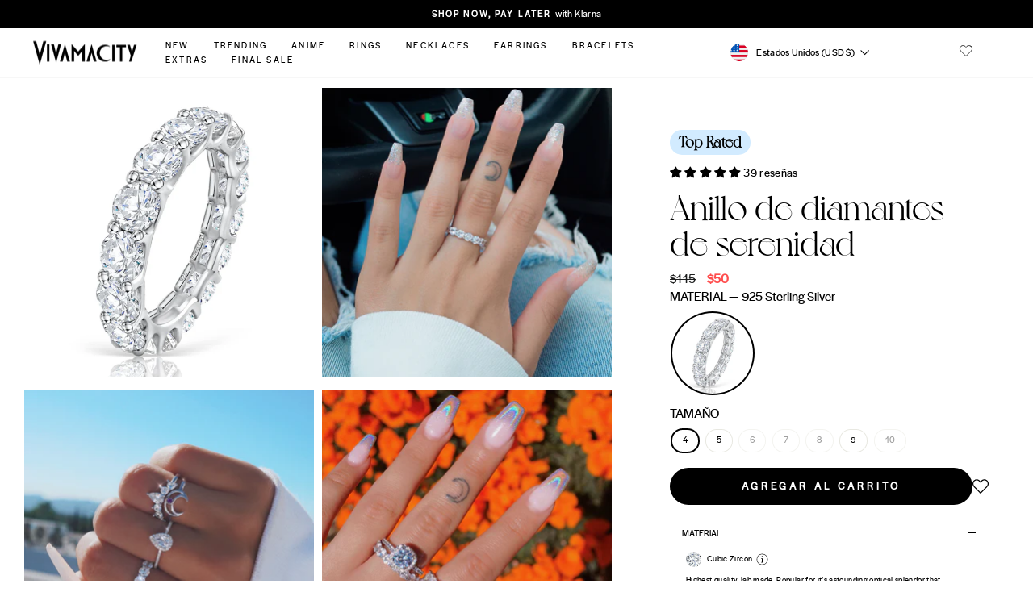

--- FILE ---
content_type: text/html; charset=utf-8
request_url: https://www.vivamacity.com/es/products/serenity-ring
body_size: 64359
content:
<!doctype html>
<html class="no-js" lang="es" dir="ltr">
<head>
  <meta charset="utf-8">
  <meta http-equiv="X-UA-Compatible" content="IE=edge,chrome=1">
  <meta name="viewport" content="width=device-width,initial-scale=1">
  <meta name="theme-color" content="#000000">
  <link rel="canonical" href="https://www.vivamacity.com/es/products/serenity-ring">
  <link rel="preconnect" href="https://cdn.shopify.com">
  <link rel="preconnect" href="https://fonts.shopifycdn.com">
  <link rel="dns-prefetch" href="https://productreviews.shopifycdn.com">
  <link rel="dns-prefetch" href="https://ajax.googleapis.com">
  <link rel="dns-prefetch" href="https://maps.googleapis.com">
  <link rel="dns-prefetch" href="https://maps.gstatic.com"><link rel="shortcut icon" href="//www.vivamacity.com/cdn/shop/files/1_32x32.png?v=1613697857" type="image/png" />

  <meta property="og:site_name" content="Vivamacity">
  <meta property="og:url" content="https://www.vivamacity.com/es/products/serenity-ring">
  <meta property="og:title" content="Anillo de diamantes de serenidad">
  <meta property="og:type" content="product">
  <meta property="og:description" content="El anillo redondo de diamantes con banda de eternidad que toda chica necesita. Esta pieza seductora con diamantes cz alrededor es absolutamente imprescindible y su nuevo mejor amigo. Un brillo cautivador por todas partes, una belleza infinita. Plata de ley 925 Diamantes CZ 5A de 4 mm"><meta property="og:image" content="http://www.vivamacity.com/cdn/shop/products/DSC06273_1_06475c41-0e09-4446-ac30-643e770199b6.jpg?v=1678292130">
    <meta property="og:image:secure_url" content="https://www.vivamacity.com/cdn/shop/products/DSC06273_1_06475c41-0e09-4446-ac30-643e770199b6.jpg?v=1678292130">
    <meta property="og:image:width" content="4390">
    <meta property="og:image:height" content="4390"><meta name="twitter:site" content="@">
  <meta name="twitter:card" content="summary_large_image">
  <meta name="twitter:title" content="Anillo de diamantes de serenidad">
  <meta name="twitter:description" content="El anillo redondo de diamantes con banda de eternidad que toda chica necesita. Esta pieza seductora con diamantes cz alrededor es absolutamente imprescindible y su nuevo mejor amigo. Un brillo cautivador por todas partes, una belleza infinita. Plata de ley 925 Diamantes CZ 5A de 4 mm"><title>Anillo de diamantes de serenidad
&ndash; Vivamacity
</title>
<meta name="description" content="El anillo redondo de diamantes con banda de eternidad que toda chica necesita. Esta pieza seductora con diamantes cz alrededor es absolutamente imprescindible y su nuevo mejor amigo. Un brillo cautivador por todas partes, una belleza infinita. Plata de ley 925 Diamantes CZ 5A de 4 mm"><style data-shopify>
  @font-face {
            font-family: 'frunchyregular';
            src: local('frunchy-regular'), url('https://cdn.shopify.com/s/files/1/1370/5267/files/frunchy-regular.woff?v=1662745591') format('WOFF');
        }
    @font-face {
            font-family: 'glacial_indifferenceregular';
            src: local('glacialindifference-regular'), url('https://cdn.shopify.com/s/files/1/1370/5267/files/glacialindifference-regular.woff?v=1662746486') format('WOFF');
        }
    @font-face {
            font-family: 'Voyage-Regular';
            src: local('Voyage-Regular'), url('https://cdn.shopify.com/s/files/1/1370/5267/files/Voyage-Regular.woff?v=1676025163') format('WOFF');
        }
    @font-face {
            font-family: 'Voyage-Bold';
            src: local('Voyage-Bold'), url('https://cdn.shopify.com/s/files/1/1370/5267/files/Voyage-Bold.woff?v=1685022814') format('WOFF');
        }
            @font-face {
            font-family: 'halyard';
            src: local('halyard'), url('https://cdn.shopify.com/s/files/1/1370/5267/files/halyard_display-webfont.woff?v=1706191594') format('WOFF');
        }
  </style>
<style data-shopify>@font-face {
  font-family: "Bodoni Moda";
  font-weight: 500;
  font-style: normal;
  font-display: swap;
  src: url("//www.vivamacity.com/cdn/fonts/bodoni_moda/bodonimoda_n5.36d0da1db617c453fb46e8089790ab6dc72c2356.woff2") format("woff2"),
       url("//www.vivamacity.com/cdn/fonts/bodoni_moda/bodonimoda_n5.40f612bab009769f87511096f185d9228ad3baa3.woff") format("woff");
}

  @font-face {
  font-family: Poppins;
  font-weight: 300;
  font-style: normal;
  font-display: swap;
  src: url("//www.vivamacity.com/cdn/fonts/poppins/poppins_n3.05f58335c3209cce17da4f1f1ab324ebe2982441.woff2") format("woff2"),
       url("//www.vivamacity.com/cdn/fonts/poppins/poppins_n3.6971368e1f131d2c8ff8e3a44a36b577fdda3ff5.woff") format("woff");
}


  @font-face {
  font-family: Poppins;
  font-weight: 600;
  font-style: normal;
  font-display: swap;
  src: url("//www.vivamacity.com/cdn/fonts/poppins/poppins_n6.aa29d4918bc243723d56b59572e18228ed0786f6.woff2") format("woff2"),
       url("//www.vivamacity.com/cdn/fonts/poppins/poppins_n6.5f815d845fe073750885d5b7e619ee00e8111208.woff") format("woff");
}

  @font-face {
  font-family: Poppins;
  font-weight: 300;
  font-style: italic;
  font-display: swap;
  src: url("//www.vivamacity.com/cdn/fonts/poppins/poppins_i3.8536b4423050219f608e17f134fe9ea3b01ed890.woff2") format("woff2"),
       url("//www.vivamacity.com/cdn/fonts/poppins/poppins_i3.0f4433ada196bcabf726ed78f8e37e0995762f7f.woff") format("woff");
}

  @font-face {
  font-family: Poppins;
  font-weight: 600;
  font-style: italic;
  font-display: swap;
  src: url("//www.vivamacity.com/cdn/fonts/poppins/poppins_i6.bb8044d6203f492888d626dafda3c2999253e8e9.woff2") format("woff2"),
       url("//www.vivamacity.com/cdn/fonts/poppins/poppins_i6.e233dec1a61b1e7dead9f920159eda42280a02c3.woff") format("woff");
}

</style><link href="//www.vivamacity.com/cdn/shop/t/140/assets/theme.css?v=153592666842059053531740406608" rel="stylesheet" type="text/css" media="all" />
  <link href="//www.vivamacity.com/cdn/shop/t/140/assets/custom.min.css?v=183775969935200789511740396596" rel="stylesheet" type="text/css" media="all" />
  
 
  <link rel="stylesheet" href="//www.vivamacity.com/cdn/shop/t/140/assets/slick-theme.css?v=5845491622753418891740396596">
  <link rel="stylesheet" href="https://cdnjs.cloudflare.com/ajax/libs/font-awesome/4.7.0/css/font-awesome.min.css">
  
    <link href="//www.vivamacity.com/cdn/shop/t/140/assets/magnific-popup.css?v=159009211656207078411740396596" rel="stylesheet" type="text/css" media="all" />
    <link href="//www.vivamacity.com/cdn/shop/t/140/assets/tooltipster.main.min.css?v=85388783750953923371740396596" rel="stylesheet" type="text/css" media="all" />  
    <link href="//www.vivamacity.com/cdn/shop/t/140/assets/tooltipster.bundle.min.css?v=66547540123772266301740396596" rel="stylesheet" type="text/css" media="all" />  
    
    
<style data-shopify>:root {
    --typeHeaderPrimary: "Bodoni Moda";
    --typeHeaderFallback: serif;
    --typeHeaderSize: 32px;
    --typeHeaderWeight: 500;
    --typeHeaderLineHeight: 1;
    --typeHeaderSpacing: 0.0em;

    --typeBasePrimary:Poppins;
    --typeBaseFallback:sans-serif;
    --typeBaseSize: 14px;
    --typeBaseWeight: 300;
    --typeBaseSpacing: 0.025em;
    --typeBaseLineHeight: 1.3;

    --typeCollectionTitle: 15px;

    --iconWeight: 3px;
    --iconLinecaps: miter;

    
      --buttonRadius: 50px;
    

    --colorGridOverlayOpacity: 0.0;
  }

  .placeholder-content {
    background-image: linear-gradient(100deg, #ffffff 40%, #f7f7f7 63%, #ffffff 79%);
  }</style><script>
    document.documentElement.className = document.documentElement.className.replace('no-js', 'js');

    window.theme = window.theme || {};
    theme.routes = {
      home: "/es",
      cart: "/es/cart.js",
      cartPage: "/es/cart",
      cartAdd: "/es/cart/add.js",
      cartChange: "/es/cart/change.js",
      search: "/es/search"
    };
    theme.strings = {
      soldOut: "Agotado",
      unavailable: "No disponible",
      inStockLabel: "En stock",
      stockLabel: "[count] en stock",
      willNotShipUntil: "Será enviado después [date]",
      willBeInStockAfter: "Estará disponible después [date]",
      waitingForStock: "Inventario en el camino",
      savePrice: "Guardar [saved_amount]",
      cartEmpty: "Su carrito actualmente está vacío.",
      cartTermsConfirmation: "Debe aceptar los términos y condiciones de venta para pagar",
      searchCollections: "Colecciones:",
      searchPages: "Páginas:",
      searchArticles: "Artículos:"
    };
    theme.settings = {
      dynamicVariantsEnable: true,
      cartType: "drawer",
      isCustomerTemplate: false,
      moneyFormat: "\u003cspan class=transcy-money\u003e${{amount_no_decimals}} \u003c\/span\u003e",
      saveType: "dollar",
      productImageSize: "square",
      productImageCover: false,
      predictiveSearch: true,
      predictiveSearchType: "product",
      quickView: true,
      themeName: 'Impulse',
      themeVersion: "6.1.0"
    };
  </script>
  
  <script>window.performance && window.performance.mark && window.performance.mark('shopify.content_for_header.start');</script><meta name="google-site-verification" content="sytJ7-Ej5xD4AIrBE76dgieAzPvVOA35WY_QSrQrgFE">
<meta id="shopify-digital-wallet" name="shopify-digital-wallet" content="/13705267/digital_wallets/dialog">
<meta name="shopify-checkout-api-token" content="e006bf95853825fa373b90ef4d236127">
<meta id="in-context-paypal-metadata" data-shop-id="13705267" data-venmo-supported="false" data-environment="production" data-locale="es_ES" data-paypal-v4="true" data-currency="USD">
<link rel="alternate" hreflang="x-default" href="https://www.vivamacity.com/products/serenity-ring">
<link rel="alternate" hreflang="en" href="https://www.vivamacity.com/products/serenity-ring">
<link rel="alternate" hreflang="es" href="https://www.vivamacity.com/es/products/serenity-ring">
<link rel="alternate" hreflang="de" href="https://www.vivamacity.com/de/products/serenity-ring">
<link rel="alternate" hreflang="fr" href="https://www.vivamacity.com/fr/products/serenity-ring">
<link rel="alternate" type="application/json+oembed" href="https://www.vivamacity.com/es/products/serenity-ring.oembed">
<script async="async" src="/checkouts/internal/preloads.js?locale=es-US"></script>
<link rel="preconnect" href="https://shop.app" crossorigin="anonymous">
<script async="async" src="https://shop.app/checkouts/internal/preloads.js?locale=es-US&shop_id=13705267" crossorigin="anonymous"></script>
<script id="apple-pay-shop-capabilities" type="application/json">{"shopId":13705267,"countryCode":"US","currencyCode":"USD","merchantCapabilities":["supports3DS"],"merchantId":"gid:\/\/shopify\/Shop\/13705267","merchantName":"Vivamacity","requiredBillingContactFields":["postalAddress","email","phone"],"requiredShippingContactFields":["postalAddress","email","phone"],"shippingType":"shipping","supportedNetworks":["visa","masterCard","amex","discover","elo","jcb"],"total":{"type":"pending","label":"Vivamacity","amount":"1.00"},"shopifyPaymentsEnabled":true,"supportsSubscriptions":true}</script>
<script id="shopify-features" type="application/json">{"accessToken":"e006bf95853825fa373b90ef4d236127","betas":["rich-media-storefront-analytics"],"domain":"www.vivamacity.com","predictiveSearch":true,"shopId":13705267,"locale":"es"}</script>
<script>var Shopify = Shopify || {};
Shopify.shop = "vivamacity.myshopify.com";
Shopify.locale = "es";
Shopify.currency = {"active":"USD","rate":"1.0"};
Shopify.country = "US";
Shopify.theme = {"name":"vivamacity | New tasks completed","id":142319943869,"schema_name":"Impulse","schema_version":"6.1.0","theme_store_id":857,"role":"main"};
Shopify.theme.handle = "null";
Shopify.theme.style = {"id":null,"handle":null};
Shopify.cdnHost = "www.vivamacity.com/cdn";
Shopify.routes = Shopify.routes || {};
Shopify.routes.root = "/es/";</script>
<script type="module">!function(o){(o.Shopify=o.Shopify||{}).modules=!0}(window);</script>
<script>!function(o){function n(){var o=[];function n(){o.push(Array.prototype.slice.apply(arguments))}return n.q=o,n}var t=o.Shopify=o.Shopify||{};t.loadFeatures=n(),t.autoloadFeatures=n()}(window);</script>
<script>
  window.ShopifyPay = window.ShopifyPay || {};
  window.ShopifyPay.apiHost = "shop.app\/pay";
  window.ShopifyPay.redirectState = null;
</script>
<script id="shop-js-analytics" type="application/json">{"pageType":"product"}</script>
<script defer="defer" async type="module" src="//www.vivamacity.com/cdn/shopifycloud/shop-js/modules/v2/client.init-shop-cart-sync_2Gr3Q33f.es.esm.js"></script>
<script defer="defer" async type="module" src="//www.vivamacity.com/cdn/shopifycloud/shop-js/modules/v2/chunk.common_noJfOIa7.esm.js"></script>
<script defer="defer" async type="module" src="//www.vivamacity.com/cdn/shopifycloud/shop-js/modules/v2/chunk.modal_Deo2FJQo.esm.js"></script>
<script type="module">
  await import("//www.vivamacity.com/cdn/shopifycloud/shop-js/modules/v2/client.init-shop-cart-sync_2Gr3Q33f.es.esm.js");
await import("//www.vivamacity.com/cdn/shopifycloud/shop-js/modules/v2/chunk.common_noJfOIa7.esm.js");
await import("//www.vivamacity.com/cdn/shopifycloud/shop-js/modules/v2/chunk.modal_Deo2FJQo.esm.js");

  window.Shopify.SignInWithShop?.initShopCartSync?.({"fedCMEnabled":true,"windoidEnabled":true});

</script>
<script>
  window.Shopify = window.Shopify || {};
  if (!window.Shopify.featureAssets) window.Shopify.featureAssets = {};
  window.Shopify.featureAssets['shop-js'] = {"shop-cart-sync":["modules/v2/client.shop-cart-sync_CLKquFP5.es.esm.js","modules/v2/chunk.common_noJfOIa7.esm.js","modules/v2/chunk.modal_Deo2FJQo.esm.js"],"init-fed-cm":["modules/v2/client.init-fed-cm_UIHl99eI.es.esm.js","modules/v2/chunk.common_noJfOIa7.esm.js","modules/v2/chunk.modal_Deo2FJQo.esm.js"],"shop-cash-offers":["modules/v2/client.shop-cash-offers_CmfU17z0.es.esm.js","modules/v2/chunk.common_noJfOIa7.esm.js","modules/v2/chunk.modal_Deo2FJQo.esm.js"],"shop-login-button":["modules/v2/client.shop-login-button_TNcmr2ON.es.esm.js","modules/v2/chunk.common_noJfOIa7.esm.js","modules/v2/chunk.modal_Deo2FJQo.esm.js"],"pay-button":["modules/v2/client.pay-button_Bev6HBFS.es.esm.js","modules/v2/chunk.common_noJfOIa7.esm.js","modules/v2/chunk.modal_Deo2FJQo.esm.js"],"shop-button":["modules/v2/client.shop-button_D1FAYBb2.es.esm.js","modules/v2/chunk.common_noJfOIa7.esm.js","modules/v2/chunk.modal_Deo2FJQo.esm.js"],"avatar":["modules/v2/client.avatar_BTnouDA3.es.esm.js"],"init-windoid":["modules/v2/client.init-windoid_DEZXpPDW.es.esm.js","modules/v2/chunk.common_noJfOIa7.esm.js","modules/v2/chunk.modal_Deo2FJQo.esm.js"],"init-shop-for-new-customer-accounts":["modules/v2/client.init-shop-for-new-customer-accounts_BplbpZyb.es.esm.js","modules/v2/client.shop-login-button_TNcmr2ON.es.esm.js","modules/v2/chunk.common_noJfOIa7.esm.js","modules/v2/chunk.modal_Deo2FJQo.esm.js"],"init-shop-email-lookup-coordinator":["modules/v2/client.init-shop-email-lookup-coordinator_HqkMc84a.es.esm.js","modules/v2/chunk.common_noJfOIa7.esm.js","modules/v2/chunk.modal_Deo2FJQo.esm.js"],"init-shop-cart-sync":["modules/v2/client.init-shop-cart-sync_2Gr3Q33f.es.esm.js","modules/v2/chunk.common_noJfOIa7.esm.js","modules/v2/chunk.modal_Deo2FJQo.esm.js"],"shop-toast-manager":["modules/v2/client.shop-toast-manager_SugAQS8a.es.esm.js","modules/v2/chunk.common_noJfOIa7.esm.js","modules/v2/chunk.modal_Deo2FJQo.esm.js"],"init-customer-accounts":["modules/v2/client.init-customer-accounts_fxIyJgvX.es.esm.js","modules/v2/client.shop-login-button_TNcmr2ON.es.esm.js","modules/v2/chunk.common_noJfOIa7.esm.js","modules/v2/chunk.modal_Deo2FJQo.esm.js"],"init-customer-accounts-sign-up":["modules/v2/client.init-customer-accounts-sign-up_DnItKKRk.es.esm.js","modules/v2/client.shop-login-button_TNcmr2ON.es.esm.js","modules/v2/chunk.common_noJfOIa7.esm.js","modules/v2/chunk.modal_Deo2FJQo.esm.js"],"shop-follow-button":["modules/v2/client.shop-follow-button_Bfwbpk3m.es.esm.js","modules/v2/chunk.common_noJfOIa7.esm.js","modules/v2/chunk.modal_Deo2FJQo.esm.js"],"checkout-modal":["modules/v2/client.checkout-modal_BA6xEtNy.es.esm.js","modules/v2/chunk.common_noJfOIa7.esm.js","modules/v2/chunk.modal_Deo2FJQo.esm.js"],"shop-login":["modules/v2/client.shop-login_D2RP8Rbe.es.esm.js","modules/v2/chunk.common_noJfOIa7.esm.js","modules/v2/chunk.modal_Deo2FJQo.esm.js"],"lead-capture":["modules/v2/client.lead-capture_Dq1M6aah.es.esm.js","modules/v2/chunk.common_noJfOIa7.esm.js","modules/v2/chunk.modal_Deo2FJQo.esm.js"],"payment-terms":["modules/v2/client.payment-terms_DYWUeaxY.es.esm.js","modules/v2/chunk.common_noJfOIa7.esm.js","modules/v2/chunk.modal_Deo2FJQo.esm.js"]};
</script>
<script>(function() {
  var isLoaded = false;
  function asyncLoad() {
    if (isLoaded) return;
    isLoaded = true;
    var urls = ["https:\/\/config.gorgias.chat\/bundle-loader\/01GYCBY2131A23GJ4AYS7PM1PD?source=shopify1click\u0026shop=vivamacity.myshopify.com","\/\/cdn.shopify.com\/proxy\/73827c9a2c0a082d80ecbdc32f49eb237dfef19760c7608bdca3c69d7785b3e2\/d33a6lvgbd0fej.cloudfront.net\/script_tag\/secomapp.scripttag.js?shop=vivamacity.myshopify.com\u0026sp-cache-control=cHVibGljLCBtYXgtYWdlPTkwMA","https:\/\/cdn.hextom.com\/js\/eventpromotionbar.js?shop=vivamacity.myshopify.com","https:\/\/cdn.attn.tv\/vivamacity\/dtag.js?shop=vivamacity.myshopify.com","https:\/\/cdn.pushowl.com\/latest\/sdks\/pushowl-shopify.js?subdomain=vivamacity\u0026environment=production\u0026guid=7a8c84bf-c659-4a5c-b2a4-4144f22e3d26\u0026shop=vivamacity.myshopify.com","https:\/\/bundle.9gtb.com\/loader.js?g_cvt_id=8f47faca-608a-470b-b669-dbe26a0b2173\u0026shop=vivamacity.myshopify.com"];
    for (var i = 0; i < urls.length; i++) {
      var s = document.createElement('script');
      s.type = 'text/javascript';
      s.async = true;
      s.src = urls[i];
      var x = document.getElementsByTagName('script')[0];
      x.parentNode.insertBefore(s, x);
    }
  };
  if(window.attachEvent) {
    window.attachEvent('onload', asyncLoad);
  } else {
    window.addEventListener('load', asyncLoad, false);
  }
})();</script>
<script id="__st">var __st={"a":13705267,"offset":-28800,"reqid":"0ac09d63-39bb-4db7-ac01-13a59348fcca-1769292563","pageurl":"www.vivamacity.com\/es\/products\/serenity-ring","u":"3950af925b6a","p":"product","rtyp":"product","rid":2511234400337};</script>
<script>window.ShopifyPaypalV4VisibilityTracking = true;</script>
<script id="captcha-bootstrap">!function(){'use strict';const t='contact',e='account',n='new_comment',o=[[t,t],['blogs',n],['comments',n],[t,'customer']],c=[[e,'customer_login'],[e,'guest_login'],[e,'recover_customer_password'],[e,'create_customer']],r=t=>t.map((([t,e])=>`form[action*='/${t}']:not([data-nocaptcha='true']) input[name='form_type'][value='${e}']`)).join(','),a=t=>()=>t?[...document.querySelectorAll(t)].map((t=>t.form)):[];function s(){const t=[...o],e=r(t);return a(e)}const i='password',u='form_key',d=['recaptcha-v3-token','g-recaptcha-response','h-captcha-response',i],f=()=>{try{return window.sessionStorage}catch{return}},m='__shopify_v',_=t=>t.elements[u];function p(t,e,n=!1){try{const o=window.sessionStorage,c=JSON.parse(o.getItem(e)),{data:r}=function(t){const{data:e,action:n}=t;return t[m]||n?{data:e,action:n}:{data:t,action:n}}(c);for(const[e,n]of Object.entries(r))t.elements[e]&&(t.elements[e].value=n);n&&o.removeItem(e)}catch(o){console.error('form repopulation failed',{error:o})}}const l='form_type',E='cptcha';function T(t){t.dataset[E]=!0}const w=window,h=w.document,L='Shopify',v='ce_forms',y='captcha';let A=!1;((t,e)=>{const n=(g='f06e6c50-85a8-45c8-87d0-21a2b65856fe',I='https://cdn.shopify.com/shopifycloud/storefront-forms-hcaptcha/ce_storefront_forms_captcha_hcaptcha.v1.5.2.iife.js',D={infoText:'Protegido por hCaptcha',privacyText:'Privacidad',termsText:'Términos'},(t,e,n)=>{const o=w[L][v],c=o.bindForm;if(c)return c(t,g,e,D).then(n);var r;o.q.push([[t,g,e,D],n]),r=I,A||(h.body.append(Object.assign(h.createElement('script'),{id:'captcha-provider',async:!0,src:r})),A=!0)});var g,I,D;w[L]=w[L]||{},w[L][v]=w[L][v]||{},w[L][v].q=[],w[L][y]=w[L][y]||{},w[L][y].protect=function(t,e){n(t,void 0,e),T(t)},Object.freeze(w[L][y]),function(t,e,n,w,h,L){const[v,y,A,g]=function(t,e,n){const i=e?o:[],u=t?c:[],d=[...i,...u],f=r(d),m=r(i),_=r(d.filter((([t,e])=>n.includes(e))));return[a(f),a(m),a(_),s()]}(w,h,L),I=t=>{const e=t.target;return e instanceof HTMLFormElement?e:e&&e.form},D=t=>v().includes(t);t.addEventListener('submit',(t=>{const e=I(t);if(!e)return;const n=D(e)&&!e.dataset.hcaptchaBound&&!e.dataset.recaptchaBound,o=_(e),c=g().includes(e)&&(!o||!o.value);(n||c)&&t.preventDefault(),c&&!n&&(function(t){try{if(!f())return;!function(t){const e=f();if(!e)return;const n=_(t);if(!n)return;const o=n.value;o&&e.removeItem(o)}(t);const e=Array.from(Array(32),(()=>Math.random().toString(36)[2])).join('');!function(t,e){_(t)||t.append(Object.assign(document.createElement('input'),{type:'hidden',name:u})),t.elements[u].value=e}(t,e),function(t,e){const n=f();if(!n)return;const o=[...t.querySelectorAll(`input[type='${i}']`)].map((({name:t})=>t)),c=[...d,...o],r={};for(const[a,s]of new FormData(t).entries())c.includes(a)||(r[a]=s);n.setItem(e,JSON.stringify({[m]:1,action:t.action,data:r}))}(t,e)}catch(e){console.error('failed to persist form',e)}}(e),e.submit())}));const S=(t,e)=>{t&&!t.dataset[E]&&(n(t,e.some((e=>e===t))),T(t))};for(const o of['focusin','change'])t.addEventListener(o,(t=>{const e=I(t);D(e)&&S(e,y())}));const B=e.get('form_key'),M=e.get(l),P=B&&M;t.addEventListener('DOMContentLoaded',(()=>{const t=y();if(P)for(const e of t)e.elements[l].value===M&&p(e,B);[...new Set([...A(),...v().filter((t=>'true'===t.dataset.shopifyCaptcha))])].forEach((e=>S(e,t)))}))}(h,new URLSearchParams(w.location.search),n,t,e,['guest_login'])})(!0,!0)}();</script>
<script integrity="sha256-4kQ18oKyAcykRKYeNunJcIwy7WH5gtpwJnB7kiuLZ1E=" data-source-attribution="shopify.loadfeatures" defer="defer" src="//www.vivamacity.com/cdn/shopifycloud/storefront/assets/storefront/load_feature-a0a9edcb.js" crossorigin="anonymous"></script>
<script crossorigin="anonymous" defer="defer" src="//www.vivamacity.com/cdn/shopifycloud/storefront/assets/shopify_pay/storefront-65b4c6d7.js?v=20250812"></script>
<script data-source-attribution="shopify.dynamic_checkout.dynamic.init">var Shopify=Shopify||{};Shopify.PaymentButton=Shopify.PaymentButton||{isStorefrontPortableWallets:!0,init:function(){window.Shopify.PaymentButton.init=function(){};var t=document.createElement("script");t.src="https://www.vivamacity.com/cdn/shopifycloud/portable-wallets/latest/portable-wallets.es.js",t.type="module",document.head.appendChild(t)}};
</script>
<script data-source-attribution="shopify.dynamic_checkout.buyer_consent">
  function portableWalletsHideBuyerConsent(e){var t=document.getElementById("shopify-buyer-consent"),n=document.getElementById("shopify-subscription-policy-button");t&&n&&(t.classList.add("hidden"),t.setAttribute("aria-hidden","true"),n.removeEventListener("click",e))}function portableWalletsShowBuyerConsent(e){var t=document.getElementById("shopify-buyer-consent"),n=document.getElementById("shopify-subscription-policy-button");t&&n&&(t.classList.remove("hidden"),t.removeAttribute("aria-hidden"),n.addEventListener("click",e))}window.Shopify?.PaymentButton&&(window.Shopify.PaymentButton.hideBuyerConsent=portableWalletsHideBuyerConsent,window.Shopify.PaymentButton.showBuyerConsent=portableWalletsShowBuyerConsent);
</script>
<script data-source-attribution="shopify.dynamic_checkout.cart.bootstrap">document.addEventListener("DOMContentLoaded",(function(){function t(){return document.querySelector("shopify-accelerated-checkout-cart, shopify-accelerated-checkout")}if(t())Shopify.PaymentButton.init();else{new MutationObserver((function(e,n){t()&&(Shopify.PaymentButton.init(),n.disconnect())})).observe(document.body,{childList:!0,subtree:!0})}}));
</script>
<link id="shopify-accelerated-checkout-styles" rel="stylesheet" media="screen" href="https://www.vivamacity.com/cdn/shopifycloud/portable-wallets/latest/accelerated-checkout-backwards-compat.css" crossorigin="anonymous">
<style id="shopify-accelerated-checkout-cart">
        #shopify-buyer-consent {
  margin-top: 1em;
  display: inline-block;
  width: 100%;
}

#shopify-buyer-consent.hidden {
  display: none;
}

#shopify-subscription-policy-button {
  background: none;
  border: none;
  padding: 0;
  text-decoration: underline;
  font-size: inherit;
  cursor: pointer;
}

#shopify-subscription-policy-button::before {
  box-shadow: none;
}

      </style>

<script>window.performance && window.performance.mark && window.performance.mark('shopify.content_for_header.end');</script>
<link rel="stylesheet" href="//www.vivamacity.com/cdn/shop/t/140/assets/country-flags.css"><script src="//www.vivamacity.com/cdn/shop/t/140/assets/vendor-scripts-v11.js" defer="defer"></script>
    <script src="//www.vivamacity.com/cdn/shop/t/140/assets/jquery.min.js?v=51344158406751901011740396596" ></script>
  <script src="//www.vivamacity.com/cdn/shop/t/140/assets/theme.js?v=139601130731769443451740396596" defer="defer"></script>

<!-- Google tag (gtag.js) -->
<script async src="https://www.googletagmanager.com/gtag/js?id=UA-65954226-1"></script>
<script>
  window.dataLayer = window.dataLayer || [];
  function gtag(){dataLayer.push(arguments);}
  gtag('js', new Date());
  gtag('config', 'UA-65954226-1');
</script>
<script type="text/javascript">

gtag('event', 'page_view', {
ecomm_prodid: 'shopify_US_2511234400337_41381868503229',
ecomm_pagetype: 'product',
ecomm_totalvalue: 50
});

</script>

<!-- BEGIN app block: shopify://apps/klaviyo-email-marketing-sms/blocks/klaviyo-onsite-embed/2632fe16-c075-4321-a88b-50b567f42507 -->












  <script async src="https://static.klaviyo.com/onsite/js/QFh3pM/klaviyo.js?company_id=QFh3pM"></script>
  <script>!function(){if(!window.klaviyo){window._klOnsite=window._klOnsite||[];try{window.klaviyo=new Proxy({},{get:function(n,i){return"push"===i?function(){var n;(n=window._klOnsite).push.apply(n,arguments)}:function(){for(var n=arguments.length,o=new Array(n),w=0;w<n;w++)o[w]=arguments[w];var t="function"==typeof o[o.length-1]?o.pop():void 0,e=new Promise((function(n){window._klOnsite.push([i].concat(o,[function(i){t&&t(i),n(i)}]))}));return e}}})}catch(n){window.klaviyo=window.klaviyo||[],window.klaviyo.push=function(){var n;(n=window._klOnsite).push.apply(n,arguments)}}}}();</script>

  
    <script id="viewed_product">
      if (item == null) {
        var _learnq = _learnq || [];

        var MetafieldReviews = null
        var MetafieldYotpoRating = null
        var MetafieldYotpoCount = null
        var MetafieldLooxRating = null
        var MetafieldLooxCount = null
        var okendoProduct = null
        var okendoProductReviewCount = null
        var okendoProductReviewAverageValue = null
        try {
          // The following fields are used for Customer Hub recently viewed in order to add reviews.
          // This information is not part of __kla_viewed. Instead, it is part of __kla_viewed_reviewed_items
          MetafieldReviews = {"rating":{"scale_min":"1.0","scale_max":"5.0","value":"5.0"},"rating_count":39};
          MetafieldYotpoRating = null
          MetafieldYotpoCount = null
          MetafieldLooxRating = null
          MetafieldLooxCount = null

          okendoProduct = null
          // If the okendo metafield is not legacy, it will error, which then requires the new json formatted data
          if (okendoProduct && 'error' in okendoProduct) {
            okendoProduct = null
          }
          okendoProductReviewCount = okendoProduct ? okendoProduct.reviewCount : null
          okendoProductReviewAverageValue = okendoProduct ? okendoProduct.reviewAverageValue : null
        } catch (error) {
          console.error('Error in Klaviyo onsite reviews tracking:', error);
        }

        var item = {
          Name: "Anillo de diamantes de serenidad",
          ProductID: 2511234400337,
          Categories: ["Anillos","Bandas de la eternidad","Joyas","REBAJA","Sale Rings"],
          ImageURL: "https://www.vivamacity.com/cdn/shop/products/DSC06273_1_06475c41-0e09-4446-ac30-643e770199b6_grande.jpg?v=1678292130",
          URL: "https://www.vivamacity.com/es/products/serenity-ring",
          Brand: "Vivamacity",
          Price: "$50 ",
          Value: "50",
          CompareAtPrice: "$115 "
        };
        _learnq.push(['track', 'Viewed Product', item]);
        _learnq.push(['trackViewedItem', {
          Title: item.Name,
          ItemId: item.ProductID,
          Categories: item.Categories,
          ImageUrl: item.ImageURL,
          Url: item.URL,
          Metadata: {
            Brand: item.Brand,
            Price: item.Price,
            Value: item.Value,
            CompareAtPrice: item.CompareAtPrice
          },
          metafields:{
            reviews: MetafieldReviews,
            yotpo:{
              rating: MetafieldYotpoRating,
              count: MetafieldYotpoCount,
            },
            loox:{
              rating: MetafieldLooxRating,
              count: MetafieldLooxCount,
            },
            okendo: {
              rating: okendoProductReviewAverageValue,
              count: okendoProductReviewCount,
            }
          }
        }]);
      }
    </script>
  




  <script>
    window.klaviyoReviewsProductDesignMode = false
  </script>







<!-- END app block --><!-- BEGIN app block: shopify://apps/easy-variant-images/blocks/embed_via/bfecabd5-49af-4d37-8214-f0f4649f4cb3 --><!-- BEGIN app snippet: mvi --><script> 
var spice_mainObject = {};
var spice_allImages = [];
var spice_commonImages;
var spice_varImages = [];
var spice_variantImages;
var spice_tempObject = {};
var spice_allTags = [];
var spice_allVariants = [];
var spice_allImagesNoVideo = [];
var spice_evi_productJSON = {"id":2511234400337,"title":"Anillo de diamantes de serenidad","handle":"serenity-ring","description":"\u003cp\u003eEl anillo redondo de diamantes con banda de eternidad que toda chica necesita. Esta pieza seductora con diamantes cz alrededor es absolutamente imprescindible y su nuevo mejor amigo. Un brillo cautivador por todas partes, una belleza infinita.\u003c\/p\u003e\n\u003cul\u003e\n\u003cli\u003ePlata de ley 925\u003c\/li\u003e\n\u003cli\u003eDiamantes CZ 5A de 4 mm\u003c\/li\u003e\n\u003c\/ul\u003e","published_at":"2019-01-14T15:42:27-08:00","created_at":"2019-01-14T03:47:03-08:00","vendor":"Vivamacity","type":"","tags":["best seller","Diamond","Show_free_gift","Silver","stone_Cubic Zircon","top rated"],"price":5000,"price_min":5000,"price_max":5000,"available":true,"price_varies":false,"compare_at_price":11500,"compare_at_price_min":11500,"compare_at_price_max":11500,"compare_at_price_varies":false,"variants":[{"id":41381868503229,"title":"925 Sterling Silver \/ 4","option1":"925 Sterling Silver","option2":"4","option3":null,"sku":"VR3200-4","requires_shipping":true,"taxable":true,"featured_image":{"id":33171134349501,"product_id":2511234400337,"position":1,"created_at":"2023-03-08T08:15:27-08:00","updated_at":"2023-03-08T08:15:30-08:00","alt":null,"width":4390,"height":4390,"src":"\/\/www.vivamacity.com\/cdn\/shop\/products\/DSC06273_1_06475c41-0e09-4446-ac30-643e770199b6.jpg?v=1678292130","variant_ids":[21566112006225,21566112038993,21566112071761,22465929740369,22465931739217,41121440202941,41381868503229]},"available":true,"name":"Anillo de diamantes de serenidad - 925 Sterling Silver \/ 4","public_title":"925 Sterling Silver \/ 4","options":["925 Sterling Silver","4"],"price":5000,"weight":0,"compare_at_price":11500,"inventory_quantity":15,"inventory_management":"shopify","inventory_policy":"deny","barcode":"27280695603229","featured_media":{"alt":null,"id":25498563707069,"position":1,"preview_image":{"aspect_ratio":1.0,"height":4390,"width":4390,"src":"\/\/www.vivamacity.com\/cdn\/shop\/products\/DSC06273_1_06475c41-0e09-4446-ac30-643e770199b6.jpg?v=1678292130"}},"requires_selling_plan":false,"selling_plan_allocations":[]},{"id":22465929740369,"title":"925 Sterling Silver \/ 5","option1":"925 Sterling Silver","option2":"5","option3":null,"sku":"VR3200-5","requires_shipping":true,"taxable":true,"featured_image":{"id":33171134349501,"product_id":2511234400337,"position":1,"created_at":"2023-03-08T08:15:27-08:00","updated_at":"2023-03-08T08:15:30-08:00","alt":null,"width":4390,"height":4390,"src":"\/\/www.vivamacity.com\/cdn\/shop\/products\/DSC06273_1_06475c41-0e09-4446-ac30-643e770199b6.jpg?v=1678292130","variant_ids":[21566112006225,21566112038993,21566112071761,22465929740369,22465931739217,41121440202941,41381868503229]},"available":true,"name":"Anillo de diamantes de serenidad - 925 Sterling Silver \/ 5","public_title":"925 Sterling Silver \/ 5","options":["925 Sterling Silver","5"],"price":5000,"weight":0,"compare_at_price":11500,"inventory_quantity":16,"inventory_management":"shopify","inventory_policy":"deny","barcode":"27280695740369","featured_media":{"alt":null,"id":25498563707069,"position":1,"preview_image":{"aspect_ratio":1.0,"height":4390,"width":4390,"src":"\/\/www.vivamacity.com\/cdn\/shop\/products\/DSC06273_1_06475c41-0e09-4446-ac30-643e770199b6.jpg?v=1678292130"}},"requires_selling_plan":false,"selling_plan_allocations":[]},{"id":21566112006225,"title":"925 Sterling Silver \/ 6","option1":"925 Sterling Silver","option2":"6","option3":null,"sku":"VR3200-6","requires_shipping":true,"taxable":true,"featured_image":{"id":33171134349501,"product_id":2511234400337,"position":1,"created_at":"2023-03-08T08:15:27-08:00","updated_at":"2023-03-08T08:15:30-08:00","alt":null,"width":4390,"height":4390,"src":"\/\/www.vivamacity.com\/cdn\/shop\/products\/DSC06273_1_06475c41-0e09-4446-ac30-643e770199b6.jpg?v=1678292130","variant_ids":[21566112006225,21566112038993,21566112071761,22465929740369,22465931739217,41121440202941,41381868503229]},"available":false,"name":"Anillo de diamantes de serenidad - 925 Sterling Silver \/ 6","public_title":"925 Sterling Silver \/ 6","options":["925 Sterling Silver","6"],"price":5000,"weight":0,"compare_at_price":11500,"inventory_quantity":0,"inventory_management":"shopify","inventory_policy":"deny","barcode":"27280695806225","featured_media":{"alt":null,"id":25498563707069,"position":1,"preview_image":{"aspect_ratio":1.0,"height":4390,"width":4390,"src":"\/\/www.vivamacity.com\/cdn\/shop\/products\/DSC06273_1_06475c41-0e09-4446-ac30-643e770199b6.jpg?v=1678292130"}},"requires_selling_plan":false,"selling_plan_allocations":[]},{"id":21566112038993,"title":"925 Sterling Silver \/ 7","option1":"925 Sterling Silver","option2":"7","option3":null,"sku":"VR3200-7","requires_shipping":true,"taxable":true,"featured_image":{"id":33171134349501,"product_id":2511234400337,"position":1,"created_at":"2023-03-08T08:15:27-08:00","updated_at":"2023-03-08T08:15:30-08:00","alt":null,"width":4390,"height":4390,"src":"\/\/www.vivamacity.com\/cdn\/shop\/products\/DSC06273_1_06475c41-0e09-4446-ac30-643e770199b6.jpg?v=1678292130","variant_ids":[21566112006225,21566112038993,21566112071761,22465929740369,22465931739217,41121440202941,41381868503229]},"available":false,"name":"Anillo de diamantes de serenidad - 925 Sterling Silver \/ 7","public_title":"925 Sterling Silver \/ 7","options":["925 Sterling Silver","7"],"price":5000,"weight":0,"compare_at_price":11500,"inventory_quantity":0,"inventory_management":"shopify","inventory_policy":"deny","barcode":"27280695938993","featured_media":{"alt":null,"id":25498563707069,"position":1,"preview_image":{"aspect_ratio":1.0,"height":4390,"width":4390,"src":"\/\/www.vivamacity.com\/cdn\/shop\/products\/DSC06273_1_06475c41-0e09-4446-ac30-643e770199b6.jpg?v=1678292130"}},"requires_selling_plan":false,"selling_plan_allocations":[]},{"id":21566112071761,"title":"925 Sterling Silver \/ 8","option1":"925 Sterling Silver","option2":"8","option3":null,"sku":"VR3200-8","requires_shipping":true,"taxable":true,"featured_image":{"id":33171134349501,"product_id":2511234400337,"position":1,"created_at":"2023-03-08T08:15:27-08:00","updated_at":"2023-03-08T08:15:30-08:00","alt":null,"width":4390,"height":4390,"src":"\/\/www.vivamacity.com\/cdn\/shop\/products\/DSC06273_1_06475c41-0e09-4446-ac30-643e770199b6.jpg?v=1678292130","variant_ids":[21566112006225,21566112038993,21566112071761,22465929740369,22465931739217,41121440202941,41381868503229]},"available":false,"name":"Anillo de diamantes de serenidad - 925 Sterling Silver \/ 8","public_title":"925 Sterling Silver \/ 8","options":["925 Sterling Silver","8"],"price":5000,"weight":0,"compare_at_price":11500,"inventory_quantity":0,"inventory_management":"shopify","inventory_policy":"deny","barcode":"27280696071761","featured_media":{"alt":null,"id":25498563707069,"position":1,"preview_image":{"aspect_ratio":1.0,"height":4390,"width":4390,"src":"\/\/www.vivamacity.com\/cdn\/shop\/products\/DSC06273_1_06475c41-0e09-4446-ac30-643e770199b6.jpg?v=1678292130"}},"requires_selling_plan":false,"selling_plan_allocations":[]},{"id":22465931739217,"title":"925 Sterling Silver \/ 9","option1":"925 Sterling Silver","option2":"9","option3":null,"sku":"VR3200-9","requires_shipping":true,"taxable":true,"featured_image":{"id":33171134349501,"product_id":2511234400337,"position":1,"created_at":"2023-03-08T08:15:27-08:00","updated_at":"2023-03-08T08:15:30-08:00","alt":null,"width":4390,"height":4390,"src":"\/\/www.vivamacity.com\/cdn\/shop\/products\/DSC06273_1_06475c41-0e09-4446-ac30-643e770199b6.jpg?v=1678292130","variant_ids":[21566112006225,21566112038993,21566112071761,22465929740369,22465931739217,41121440202941,41381868503229]},"available":true,"name":"Anillo de diamantes de serenidad - 925 Sterling Silver \/ 9","public_title":"925 Sterling Silver \/ 9","options":["925 Sterling Silver","9"],"price":5000,"weight":0,"compare_at_price":11500,"inventory_quantity":15,"inventory_management":"shopify","inventory_policy":"deny","barcode":"27280696139217","featured_media":{"alt":null,"id":25498563707069,"position":1,"preview_image":{"aspect_ratio":1.0,"height":4390,"width":4390,"src":"\/\/www.vivamacity.com\/cdn\/shop\/products\/DSC06273_1_06475c41-0e09-4446-ac30-643e770199b6.jpg?v=1678292130"}},"requires_selling_plan":false,"selling_plan_allocations":[]},{"id":41121440202941,"title":"925 Sterling Silver \/ 10","option1":"925 Sterling Silver","option2":"10","option3":null,"sku":"VR3200-10","requires_shipping":true,"taxable":true,"featured_image":{"id":33171134349501,"product_id":2511234400337,"position":1,"created_at":"2023-03-08T08:15:27-08:00","updated_at":"2023-03-08T08:15:30-08:00","alt":null,"width":4390,"height":4390,"src":"\/\/www.vivamacity.com\/cdn\/shop\/products\/DSC06273_1_06475c41-0e09-4446-ac30-643e770199b6.jpg?v=1678292130","variant_ids":[21566112006225,21566112038993,21566112071761,22465929740369,22465931739217,41121440202941,41381868503229]},"available":false,"name":"Anillo de diamantes de serenidad - 925 Sterling Silver \/ 10","public_title":"925 Sterling Silver \/ 10","options":["925 Sterling Silver","10"],"price":5000,"weight":0,"compare_at_price":11500,"inventory_quantity":0,"inventory_management":"shopify","inventory_policy":"deny","barcode":"27280696202941","featured_media":{"alt":null,"id":25498563707069,"position":1,"preview_image":{"aspect_ratio":1.0,"height":4390,"width":4390,"src":"\/\/www.vivamacity.com\/cdn\/shop\/products\/DSC06273_1_06475c41-0e09-4446-ac30-643e770199b6.jpg?v=1678292130"}},"requires_selling_plan":false,"selling_plan_allocations":[]}],"images":["\/\/www.vivamacity.com\/cdn\/shop\/products\/DSC06273_1_06475c41-0e09-4446-ac30-643e770199b6.jpg?v=1678292130","\/\/www.vivamacity.com\/cdn\/shop\/products\/image_736c01da-8588-4fa6-872a-5328e974ebb1.jpg?v=1720237842","\/\/www.vivamacity.com\/cdn\/shop\/products\/image_39cc188b-9df7-4237-8a2f-65ed2ad5b30c.jpg?v=1720237842","\/\/www.vivamacity.com\/cdn\/shop\/products\/imagejpg_1800x1800_bdd3c7d8-93ab-475f-ab84-3e0571f00cda.jpg?v=1720237842","\/\/www.vivamacity.com\/cdn\/shop\/products\/image_673ecf8b-3a82-43e7-aad4-0eb3b2ddaf1d.jpg?v=1720237842"],"featured_image":"\/\/www.vivamacity.com\/cdn\/shop\/products\/DSC06273_1_06475c41-0e09-4446-ac30-643e770199b6.jpg?v=1678292130","options":["Material","Tamaño"],"media":[{"alt":null,"id":25498563707069,"position":1,"preview_image":{"aspect_ratio":1.0,"height":4390,"width":4390,"src":"\/\/www.vivamacity.com\/cdn\/shop\/products\/DSC06273_1_06475c41-0e09-4446-ac30-643e770199b6.jpg?v=1678292130"},"aspect_ratio":1.0,"height":4390,"media_type":"image","src":"\/\/www.vivamacity.com\/cdn\/shop\/products\/DSC06273_1_06475c41-0e09-4446-ac30-643e770199b6.jpg?v=1678292130","width":4390},{"alt":null,"id":1032830746705,"position":2,"preview_image":{"aspect_ratio":1.0,"height":3547,"width":3547,"src":"\/\/www.vivamacity.com\/cdn\/shop\/products\/image_736c01da-8588-4fa6-872a-5328e974ebb1.jpg?v=1720237842"},"aspect_ratio":1.0,"height":3547,"media_type":"image","src":"\/\/www.vivamacity.com\/cdn\/shop\/products\/image_736c01da-8588-4fa6-872a-5328e974ebb1.jpg?v=1720237842","width":3547},{"alt":null,"id":7099754545233,"position":3,"preview_image":{"aspect_ratio":1.0,"height":4000,"width":4000,"src":"\/\/www.vivamacity.com\/cdn\/shop\/products\/image_39cc188b-9df7-4237-8a2f-65ed2ad5b30c.jpg?v=1720237842"},"aspect_ratio":1.0,"height":4000,"media_type":"image","src":"\/\/www.vivamacity.com\/cdn\/shop\/products\/image_39cc188b-9df7-4237-8a2f-65ed2ad5b30c.jpg?v=1720237842","width":4000},{"alt":null,"id":1556171194449,"position":4,"preview_image":{"aspect_ratio":1.0,"height":1800,"width":1800,"src":"\/\/www.vivamacity.com\/cdn\/shop\/products\/imagejpg_1800x1800_bdd3c7d8-93ab-475f-ab84-3e0571f00cda.jpg?v=1720237842"},"aspect_ratio":1.0,"height":1800,"media_type":"image","src":"\/\/www.vivamacity.com\/cdn\/shop\/products\/imagejpg_1800x1800_bdd3c7d8-93ab-475f-ab84-3e0571f00cda.jpg?v=1720237842","width":1800},{"alt":null,"id":1026473230417,"position":5,"preview_image":{"aspect_ratio":1.0,"height":3300,"width":3300,"src":"\/\/www.vivamacity.com\/cdn\/shop\/products\/image_673ecf8b-3a82-43e7-aad4-0eb3b2ddaf1d.jpg?v=1720237842"},"aspect_ratio":1.0,"height":3300,"media_type":"image","src":"\/\/www.vivamacity.com\/cdn\/shop\/products\/image_673ecf8b-3a82-43e7-aad4-0eb3b2ddaf1d.jpg?v=1720237842","width":3300}],"requires_selling_plan":false,"selling_plan_groups":[],"content":"\u003cp\u003eEl anillo redondo de diamantes con banda de eternidad que toda chica necesita. Esta pieza seductora con diamantes cz alrededor es absolutamente imprescindible y su nuevo mejor amigo. Un brillo cautivador por todas partes, una belleza infinita.\u003c\/p\u003e\n\u003cul\u003e\n\u003cli\u003ePlata de ley 925\u003c\/li\u003e\n\u003cli\u003eDiamantes CZ 5A de 4 mm\u003c\/li\u003e\n\u003c\/ul\u003e"};


    var sg_title = `925 Sterling Silver / 4`;
    var sg_id = parseInt("41381868503229");
    spice_allVariants.push({id: sg_id, title: sg_title});
    var sg_title = `925 Sterling Silver / 5`;
    var sg_id = parseInt("22465929740369");
    spice_allVariants.push({id: sg_id, title: sg_title});
    var sg_title = `925 Sterling Silver / 6`;
    var sg_id = parseInt("21566112006225");
    spice_allVariants.push({id: sg_id, title: sg_title});
    var sg_title = `925 Sterling Silver / 7`;
    var sg_id = parseInt("21566112038993");
    spice_allVariants.push({id: sg_id, title: sg_title});
    var sg_title = `925 Sterling Silver / 8`;
    var sg_id = parseInt("21566112071761");
    spice_allVariants.push({id: sg_id, title: sg_title});
    var sg_title = `925 Sterling Silver / 9`;
    var sg_id = parseInt("22465931739217");
    spice_allVariants.push({id: sg_id, title: sg_title});
    var sg_title = `925 Sterling Silver / 10`;
    var sg_id = parseInt("41121440202941");
    spice_allVariants.push({id: sg_id, title: sg_title});spice_allTags.push("best seller");spice_allTags.push("Diamond");spice_allTags.push("Show_free_gift");spice_allTags.push("Silver");spice_allTags.push("stone_Cubic Zircon");spice_allTags.push("top rated");var spice_showOrNo = (spice_allTags.indexOf("spiceEvi_showOrNo") > -1)
    ? true
    : false;
    var mImg = '//www.vivamacity.com/cdn/shop/products/DSC06273_1_06475c41-0e09-4446-ac30-643e770199b6.jpg?v=1678292130';
        spice_allImages.push(mImg.replace("https:", "").split("?").shift());var mImg = '//www.vivamacity.com/cdn/shop/products/image_736c01da-8588-4fa6-872a-5328e974ebb1.jpg?v=1720237842';
        spice_allImages.push(mImg.replace("https:", "").split("?").shift());var mImg = '//www.vivamacity.com/cdn/shop/products/image_39cc188b-9df7-4237-8a2f-65ed2ad5b30c.jpg?v=1720237842';
        spice_allImages.push(mImg.replace("https:", "").split("?").shift());var mImg = '//www.vivamacity.com/cdn/shop/products/imagejpg_1800x1800_bdd3c7d8-93ab-475f-ab84-3e0571f00cda.jpg?v=1720237842';
        spice_allImages.push(mImg.replace("https:", "").split("?").shift());var mImg = '//www.vivamacity.com/cdn/shop/products/image_673ecf8b-3a82-43e7-aad4-0eb3b2ddaf1d.jpg?v=1720237842';
        spice_allImages.push(mImg.replace("https:", "").split("?").shift());var noVidImg = '//www.vivamacity.com/cdn/shop/products/DSC06273_1_06475c41-0e09-4446-ac30-643e770199b6.jpg?v=1678292130';
        spice_allImagesNoVideo.push(noVidImg.replace("https:", "").split("?").shift());var obj = {};
        var spice_imageOnVariant = '//www.vivamacity.com/cdn/shop/products/DSC06273_1_06475c41-0e09-4446-ac30-643e770199b6.jpg?v=1678292130';
        spice_imageOnVariant = spice_imageOnVariant
            .replace("https:", "")
            .split("?")
            .shift();
        spice_varImages.push(spice_imageOnVariant);
        var id = '21566112006225';
        spice_mainObject[id] = spice_imageOnVariant;
    var obj = {};
        var spice_imageOnVariant = '//www.vivamacity.com/cdn/shop/products/DSC06273_1_06475c41-0e09-4446-ac30-643e770199b6.jpg?v=1678292130';
        spice_imageOnVariant = spice_imageOnVariant
            .replace("https:", "")
            .split("?")
            .shift();
        spice_varImages.push(spice_imageOnVariant);
        var id = '21566112038993';
        spice_mainObject[id] = spice_imageOnVariant;
    var obj = {};
        var spice_imageOnVariant = '//www.vivamacity.com/cdn/shop/products/DSC06273_1_06475c41-0e09-4446-ac30-643e770199b6.jpg?v=1678292130';
        spice_imageOnVariant = spice_imageOnVariant
            .replace("https:", "")
            .split("?")
            .shift();
        spice_varImages.push(spice_imageOnVariant);
        var id = '21566112071761';
        spice_mainObject[id] = spice_imageOnVariant;
    var obj = {};
        var spice_imageOnVariant = '//www.vivamacity.com/cdn/shop/products/DSC06273_1_06475c41-0e09-4446-ac30-643e770199b6.jpg?v=1678292130';
        spice_imageOnVariant = spice_imageOnVariant
            .replace("https:", "")
            .split("?")
            .shift();
        spice_varImages.push(spice_imageOnVariant);
        var id = '22465929740369';
        spice_mainObject[id] = spice_imageOnVariant;
    var obj = {};
        var spice_imageOnVariant = '//www.vivamacity.com/cdn/shop/products/DSC06273_1_06475c41-0e09-4446-ac30-643e770199b6.jpg?v=1678292130';
        spice_imageOnVariant = spice_imageOnVariant
            .replace("https:", "")
            .split("?")
            .shift();
        spice_varImages.push(spice_imageOnVariant);
        var id = '22465931739217';
        spice_mainObject[id] = spice_imageOnVariant;
    var obj = {};
        var spice_imageOnVariant = '//www.vivamacity.com/cdn/shop/products/DSC06273_1_06475c41-0e09-4446-ac30-643e770199b6.jpg?v=1678292130';
        spice_imageOnVariant = spice_imageOnVariant
            .replace("https:", "")
            .split("?")
            .shift();
        spice_varImages.push(spice_imageOnVariant);
        var id = '41121440202941';
        spice_mainObject[id] = spice_imageOnVariant;
    var obj = {};
        var spice_imageOnVariant = '//www.vivamacity.com/cdn/shop/products/DSC06273_1_06475c41-0e09-4446-ac30-643e770199b6.jpg?v=1678292130';
        spice_imageOnVariant = spice_imageOnVariant
            .replace("https:", "")
            .split("?")
            .shift();
        spice_varImages.push(spice_imageOnVariant);
        var id = '41381868503229';
        spice_mainObject[id] = spice_imageOnVariant;
    
var noVidImg = '//www.vivamacity.com/cdn/shop/products/image_736c01da-8588-4fa6-872a-5328e974ebb1.jpg?v=1720237842';
        spice_allImagesNoVideo.push(noVidImg.replace("https:", "").split("?").shift());
var noVidImg = '//www.vivamacity.com/cdn/shop/products/image_39cc188b-9df7-4237-8a2f-65ed2ad5b30c.jpg?v=1720237842';
        spice_allImagesNoVideo.push(noVidImg.replace("https:", "").split("?").shift());
var noVidImg = '//www.vivamacity.com/cdn/shop/products/imagejpg_1800x1800_bdd3c7d8-93ab-475f-ab84-3e0571f00cda.jpg?v=1720237842';
        spice_allImagesNoVideo.push(noVidImg.replace("https:", "").split("?").shift());
var noVidImg = '//www.vivamacity.com/cdn/shop/products/image_673ecf8b-3a82-43e7-aad4-0eb3b2ddaf1d.jpg?v=1720237842';
        spice_allImagesNoVideo.push(noVidImg.replace("https:", "").split("?").shift());


var assignedImages = spice_varImages.filter(function (item, pos) {
    return spice_varImages.indexOf(item) == pos
});

var [firstAssignedImage] = assignedImages;
var firstIndex = spice_allImages.indexOf(firstAssignedImage);
spice_commonImages = spice_allImages.filter(function (elem, index) {
    return index < firstIndex
});
spice_variantImages = spice_allImages.filter(function (elem, index) {
    return spice_commonImages.indexOf(elem) < 0
});
spice_variantImages.forEach(function (elem, index) {
    if (assignedImages.indexOf(elem) > -1) {
        spice_tempObject[elem] = []
    }
    if (Object.keys(spice_tempObject).length > 0) {
        var lastKey = Object.keys(spice_tempObject)[
            Object
                .keys(spice_tempObject)
                .length - 1
        ];
        spice_tempObject[lastKey].push(elem)
    }
});
Object
    .keys(spice_mainObject)
    .forEach(function (elem, index) {
        var thisVal = spice_mainObject[elem];
        var newVal = spice_tempObject[thisVal];
        spice_mainObject[elem] = newVal
    });

</script>
<!-- END app snippet -->


<script type="text/javascript">
  const sg_evi_insertScript = (src) => {
    let sg_evi_script = document.createElement("script");
    sg_evi_script.src = src;
    sg_evi_script.async = true;
    sg_evi_script.type = "text/javascript"
    document.currentScript ? document.currentScript.insertAdjacentElement("afterend", sg_evi_script) : document.head.appendChild(sg_evi_script);
  };

  const sg_evi_isProductPage = "product" == "product";
  const sg_evi_metafieldExists = false;

  let sg_evi_scriptUrl = "https:\/\/cdnbevi.spicegems.com\/js\/serve\/vivamacity.myshopify.com\/v1\/index_ed8dca3d6a05d6366b5d7285dbd634e24d33d660.js?v=live312";

  const sg_evi_themeRole = (typeof Shopify !== "undefined" && Shopify.theme && Shopify.theme.role) ? Shopify.theme.role : "main";
  if (sg_evi_themeRole !== "main") {
    sg_evi_scriptUrl = null;
  }

  if (sg_evi_metafieldExists && sg_evi_isProductPage) {
    sg_evi_insertScript(sg_evi_scriptUrl);
  } else if (!sg_evi_metafieldExists) {
    sg_evi_insertScript(sg_evi_scriptUrl);
  }
</script>


<!-- END app block --><!-- BEGIN app block: shopify://apps/attentive/blocks/attn-tag/8df62c72-8fe4-407e-a5b3-72132be30a0d --><script type="text/javascript" src="https://cdn.attn.tv/vivamacity/dtag.js?source=app-embed" defer="defer"></script>


<!-- END app block --><!-- BEGIN app block: shopify://apps/also-bought/blocks/app-embed-block/b94b27b4-738d-4d92-9e60-43c22d1da3f2 --><script>
    window.codeblackbelt = window.codeblackbelt || {};
    window.codeblackbelt.shop = window.codeblackbelt.shop || 'vivamacity.myshopify.com';
    
        window.codeblackbelt.productId = 2511234400337;</script><script src="//cdn.codeblackbelt.com/widgets/also-bought/main.min.js?version=2026012414-0800" async></script>
<!-- END app block --><!-- BEGIN app block: shopify://apps/judge-me-reviews/blocks/judgeme_core/61ccd3b1-a9f2-4160-9fe9-4fec8413e5d8 --><!-- Start of Judge.me Core -->






<link rel="dns-prefetch" href="https://cdnwidget.judge.me">
<link rel="dns-prefetch" href="https://cdn.judge.me">
<link rel="dns-prefetch" href="https://cdn1.judge.me">
<link rel="dns-prefetch" href="https://api.judge.me">

<script data-cfasync='false' class='jdgm-settings-script'>window.jdgmSettings={"pagination":5,"disable_web_reviews":true,"badge_no_review_text":"Sin reseñas","badge_n_reviews_text":"{{ n }} reseña/reseñas","badge_star_color":"#000000","hide_badge_preview_if_no_reviews":true,"badge_hide_text":false,"enforce_center_preview_badge":false,"widget_title":"Reseñas de Clientes","widget_open_form_text":"Escribir una reseña","widget_close_form_text":"Cancelar reseña","widget_refresh_page_text":"Actualizar página","widget_summary_text":"Basado en {{ number_of_reviews }} reseña/reseñas","widget_no_review_text":"Sé el primero en escribir una reseña","widget_name_field_text":"Nombre","widget_verified_name_field_text":"Nombre Verificado (público)","widget_name_placeholder_text":"Nombre","widget_required_field_error_text":"Este campo es obligatorio.","widget_email_field_text":"Dirección de correo electrónico","widget_verified_email_field_text":"Correo electrónico Verificado (privado, no se puede editar)","widget_email_placeholder_text":"Tu dirección de correo electrónico","widget_email_field_error_text":"Por favor, ingresa una dirección de correo electrónico válida.","widget_rating_field_text":"Calificación","widget_review_title_field_text":"Título de la Reseña","widget_review_title_placeholder_text":"Da un título a tu reseña","widget_review_body_field_text":"Contenido de la reseña","widget_review_body_placeholder_text":"Empieza a escribir aquí...","widget_pictures_field_text":"Imagen/Video (opcional)","widget_submit_review_text":"Enviar Reseña","widget_submit_verified_review_text":"Enviar Reseña Verificada","widget_submit_success_msg_with_auto_publish":"¡Gracias! Por favor, actualiza la página en unos momentos para ver tu reseña. Puedes eliminar o editar tu reseña iniciando sesión en \u003ca href='https://judge.me/login' target='_blank' rel='nofollow noopener'\u003eJudge.me\u003c/a\u003e","widget_submit_success_msg_no_auto_publish":"¡Gracias! Tu reseña se publicará tan pronto como sea aprobada por el administrador de la tienda. Puedes eliminar o editar tu reseña iniciando sesión en \u003ca href='https://judge.me/login' target='_blank' rel='nofollow noopener'\u003eJudge.me\u003c/a\u003e","widget_show_default_reviews_out_of_total_text":"Mostrando {{ n_reviews_shown }} de {{ n_reviews }} reseñas.","widget_show_all_link_text":"Mostrar todas","widget_show_less_link_text":"Mostrar menos","widget_author_said_text":"{{ reviewer_name }} dijo:","widget_days_text":"hace {{ n }} día/días","widget_weeks_text":"hace {{ n }} semana/semanas","widget_months_text":"hace {{ n }} mes/meses","widget_years_text":"hace {{ n }} año/años","widget_yesterday_text":"Ayer","widget_today_text":"Hoy","widget_replied_text":"\u003e\u003e {{ shop_name }} respondió:","widget_read_more_text":"Leer más","widget_reviewer_name_as_initial":"last_initial","widget_rating_filter_color":"#d2ebff","widget_rating_filter_see_all_text":"Ver todas las reseñas","widget_sorting_most_recent_text":"Más Recientes","widget_sorting_highest_rating_text":"Mayor Calificación","widget_sorting_lowest_rating_text":"Menor Calificación","widget_sorting_with_pictures_text":"Solo Imágenes","widget_sorting_most_helpful_text":"Más Útiles","widget_open_question_form_text":"Hacer una pregunta","widget_reviews_subtab_text":"Reseñas","widget_questions_subtab_text":"Preguntas","widget_question_label_text":"Pregunta","widget_answer_label_text":"Respuesta","widget_question_placeholder_text":"Escribe tu pregunta aquí","widget_submit_question_text":"Enviar Pregunta","widget_question_submit_success_text":"¡Gracias por tu pregunta! Te notificaremos una vez que sea respondida.","widget_star_color":"#000000","verified_badge_text":"Verificado","verified_badge_bg_color":"#d2ebff","verified_badge_text_color":"#000000","verified_badge_placement":"left-of-reviewer-name","widget_review_max_height":"","widget_hide_border":false,"widget_social_share":false,"widget_thumb":false,"widget_review_location_show":false,"widget_location_format":"country_iso_code","all_reviews_include_out_of_store_products":true,"all_reviews_out_of_store_text":"(fuera de la tienda)","all_reviews_pagination":100,"all_reviews_product_name_prefix_text":"sobre","enable_review_pictures":true,"enable_question_anwser":false,"widget_theme":"","review_date_format":"mm/dd/yyyy","default_sort_method":"most-recent","widget_product_reviews_subtab_text":"Reseñas de Productos","widget_shop_reviews_subtab_text":"Reseñas de la Tienda","widget_other_products_reviews_text":"Reseñas para otros productos","widget_store_reviews_subtab_text":"Reseñas de la tienda","widget_no_store_reviews_text":"Esta tienda no ha recibido ninguna reseña todavía","widget_web_restriction_product_reviews_text":"Este producto no ha recibido ninguna reseña todavía","widget_no_items_text":"No se encontraron elementos","widget_show_more_text":"Mostrar más","widget_write_a_store_review_text":"Escribir una Reseña de la Tienda","widget_other_languages_heading":"Reseñas en Otros Idiomas","widget_translate_review_text":"Traducir reseña a {{ language }}","widget_translating_review_text":"Traduciendo...","widget_show_original_translation_text":"Mostrar original ({{ language }})","widget_translate_review_failed_text":"No se pudo traducir la reseña.","widget_translate_review_retry_text":"Reintentar","widget_translate_review_try_again_later_text":"Intentar más tarde","show_product_url_for_grouped_product":false,"widget_sorting_pictures_first_text":"Imágenes Primero","show_pictures_on_all_rev_page_mobile":true,"show_pictures_on_all_rev_page_desktop":true,"floating_tab_hide_mobile_install_preference":false,"floating_tab_button_name":"★ Reseñas","floating_tab_title":"Deja que los clientes hablen por nosotros","floating_tab_button_color":"","floating_tab_button_background_color":"","floating_tab_url":"","floating_tab_url_enabled":true,"floating_tab_tab_style":"text","all_reviews_text_badge_text":"Los clientes nos califican {{ shop.metafields.judgeme.all_reviews_rating | round: 1 }}/5 basado en {{ shop.metafields.judgeme.all_reviews_count }} reseñas.","all_reviews_text_badge_text_branded_style":"{{ shop.metafields.judgeme.all_reviews_rating | round: 1 }} de 5 estrellas basado en {{ shop.metafields.judgeme.all_reviews_count }} reseñas","is_all_reviews_text_badge_a_link":true,"show_stars_for_all_reviews_text_badge":true,"all_reviews_text_badge_url":"","all_reviews_text_style":"text","all_reviews_text_color_style":"judgeme_brand_color","all_reviews_text_color":"#108474","all_reviews_text_show_jm_brand":true,"featured_carousel_show_header":true,"featured_carousel_title":"Deja que los clientes hablen por nosotros","testimonials_carousel_title":"Los clientes nos dicen","videos_carousel_title":"Historias de clientes reales","cards_carousel_title":"Los clientes nos dicen","featured_carousel_count_text":"de {{ n }} reseñas","featured_carousel_add_link_to_all_reviews_page":true,"featured_carousel_url":"","featured_carousel_show_images":true,"featured_carousel_autoslide_interval":5,"featured_carousel_arrows_on_the_sides":true,"featured_carousel_height":250,"featured_carousel_width":100,"featured_carousel_image_size":100,"featured_carousel_image_height":250,"featured_carousel_arrow_color":"#eeeeee","verified_count_badge_style":"vintage","verified_count_badge_orientation":"horizontal","verified_count_badge_color_style":"judgeme_brand_color","verified_count_badge_color":"#108474","is_verified_count_badge_a_link":false,"verified_count_badge_url":"","verified_count_badge_show_jm_brand":true,"widget_rating_preset_default":5,"widget_first_sub_tab":"product-reviews","widget_show_histogram":true,"widget_histogram_use_custom_color":true,"widget_pagination_use_custom_color":false,"widget_star_use_custom_color":true,"widget_verified_badge_use_custom_color":true,"widget_write_review_use_custom_color":false,"picture_reminder_submit_button":"Subir Imágenes","enable_review_videos":false,"mute_video_by_default":false,"widget_sorting_videos_first_text":"Videos Primero","widget_review_pending_text":"Pendiente","featured_carousel_items_for_large_screen":3,"social_share_options_order":"Facebook,Twitter","remove_microdata_snippet":true,"disable_json_ld":false,"enable_json_ld_products":false,"preview_badge_show_question_text":false,"preview_badge_no_question_text":"Sin preguntas","preview_badge_n_question_text":"{{ number_of_questions }} pregunta/preguntas","qa_badge_show_icon":false,"qa_badge_icon_color":"#d79cd5","qa_badge_position":"below","remove_judgeme_branding":true,"widget_add_search_bar":false,"widget_search_bar_placeholder":"Buscar","widget_sorting_verified_only_text":"Solo verificadas","featured_carousel_theme":"aligned","featured_carousel_show_rating":true,"featured_carousel_show_title":true,"featured_carousel_show_body":true,"featured_carousel_show_date":false,"featured_carousel_show_reviewer":true,"featured_carousel_show_product":false,"featured_carousel_header_background_color":"#d7b8d2","featured_carousel_header_text_color":"#ffffff","featured_carousel_name_product_separator":"reviewed","featured_carousel_full_star_background":"#000000","featured_carousel_empty_star_background":"#dadada","featured_carousel_vertical_theme_background":"#f9fafb","featured_carousel_verified_badge_enable":false,"featured_carousel_verified_badge_color":"#108474","featured_carousel_border_style":"round","featured_carousel_review_line_length_limit":3,"featured_carousel_more_reviews_button_text":"Leer más reseñas","featured_carousel_view_product_button_text":"Ver producto","all_reviews_page_load_reviews_on":"scroll","all_reviews_page_load_more_text":"Cargar Más Reseñas","disable_fb_tab_reviews":false,"enable_ajax_cdn_cache":false,"widget_public_name_text":"mostrado públicamente como","default_reviewer_name":"John Smith","default_reviewer_name_has_non_latin":true,"widget_reviewer_anonymous":"Anónimo","medals_widget_title":"Medallas de Reseñas Judge.me","medals_widget_background_color":"#f9fafb","medals_widget_position":"footer_all_pages","medals_widget_border_color":"#f9fafb","medals_widget_verified_text_position":"left","medals_widget_use_monochromatic_version":false,"medals_widget_elements_color":"#108474","show_reviewer_avatar":false,"widget_invalid_yt_video_url_error_text":"No es una URL de video de YouTube","widget_max_length_field_error_text":"Por favor, ingresa no más de {0} caracteres.","widget_show_country_flag":true,"widget_show_collected_via_shop_app":true,"widget_verified_by_shop_badge_style":"light","widget_verified_by_shop_text":"Verificado por la Tienda","widget_show_photo_gallery":false,"widget_load_with_code_splitting":true,"widget_ugc_install_preference":false,"widget_ugc_title":"Hecho por nosotros, Compartido por ti","widget_ugc_subtitle":"Etiquétanos para ver tu imagen destacada en nuestra página","widget_ugc_arrows_color":"#ffffff","widget_ugc_primary_button_text":"Comprar Ahora","widget_ugc_primary_button_background_color":"#108474","widget_ugc_primary_button_text_color":"#ffffff","widget_ugc_primary_button_border_width":"0","widget_ugc_primary_button_border_style":"none","widget_ugc_primary_button_border_color":"#108474","widget_ugc_primary_button_border_radius":"25","widget_ugc_secondary_button_text":"Cargar Más","widget_ugc_secondary_button_background_color":"#ffffff","widget_ugc_secondary_button_text_color":"#108474","widget_ugc_secondary_button_border_width":"2","widget_ugc_secondary_button_border_style":"solid","widget_ugc_secondary_button_border_color":"#108474","widget_ugc_secondary_button_border_radius":"25","widget_ugc_reviews_button_text":"Ver Reseñas","widget_ugc_reviews_button_background_color":"#ffffff","widget_ugc_reviews_button_text_color":"#108474","widget_ugc_reviews_button_border_width":"2","widget_ugc_reviews_button_border_style":"solid","widget_ugc_reviews_button_border_color":"#108474","widget_ugc_reviews_button_border_radius":"25","widget_ugc_reviews_button_link_to":"judgeme-reviews-page","widget_ugc_show_post_date":true,"widget_ugc_max_width":"800","widget_rating_metafield_value_type":true,"widget_primary_color":"#108474","widget_enable_secondary_color":false,"widget_secondary_color":"#edf5f5","widget_summary_average_rating_text":"{{ average_rating }} de 5","widget_media_grid_title":"Fotos y videos de clientes","widget_media_grid_see_more_text":"Ver más","widget_round_style":false,"widget_show_product_medals":true,"widget_verified_by_judgeme_text":"Verificado por Judge.me","widget_show_store_medals":true,"widget_verified_by_judgeme_text_in_store_medals":"Verificado por Judge.me","widget_media_field_exceed_quantity_message":"Lo sentimos, solo podemos aceptar {{ max_media }} para una reseña.","widget_media_field_exceed_limit_message":"{{ file_name }} es demasiado grande, por favor selecciona un {{ media_type }} menor a {{ size_limit }}MB.","widget_review_submitted_text":"¡Reseña Enviada!","widget_question_submitted_text":"¡Pregunta Enviada!","widget_close_form_text_question":"Cancelar","widget_write_your_answer_here_text":"Escribe tu respuesta aquí","widget_enabled_branded_link":true,"widget_show_collected_by_judgeme":false,"widget_reviewer_name_color":"","widget_write_review_text_color":"","widget_write_review_bg_color":"","widget_collected_by_judgeme_text":"recopilado por Judge.me","widget_pagination_type":"standard","widget_load_more_text":"Cargar Más","widget_load_more_color":"#108474","widget_full_review_text":"Reseña Completa","widget_read_more_reviews_text":"Leer Más Reseñas","widget_read_questions_text":"Leer Preguntas","widget_questions_and_answers_text":"Preguntas y Respuestas","widget_verified_by_text":"Verificado por","widget_verified_text":"Verificado","widget_number_of_reviews_text":"{{ number_of_reviews }} reseñas","widget_back_button_text":"Atrás","widget_next_button_text":"Siguiente","widget_custom_forms_filter_button":"Filtros","custom_forms_style":"vertical","widget_show_review_information":false,"how_reviews_are_collected":"¿Cómo se recopilan las reseñas?","widget_show_review_keywords":false,"widget_gdpr_statement":"Cómo usamos tus datos: Solo te contactaremos sobre la reseña que dejaste, y solo si es necesario. Al enviar tu reseña, aceptas los \u003ca href='https://judge.me/terms' target='_blank' rel='nofollow noopener'\u003etérminos\u003c/a\u003e, \u003ca href='https://judge.me/privacy' target='_blank' rel='nofollow noopener'\u003eprivacidad\u003c/a\u003e y \u003ca href='https://judge.me/content-policy' target='_blank' rel='nofollow noopener'\u003epolíticas de contenido\u003c/a\u003e de Judge.me.","widget_multilingual_sorting_enabled":false,"widget_translate_review_content_enabled":false,"widget_translate_review_content_method":"manual","popup_widget_review_selection":"automatically_with_pictures","popup_widget_round_border_style":true,"popup_widget_show_title":true,"popup_widget_show_body":true,"popup_widget_show_reviewer":false,"popup_widget_show_product":true,"popup_widget_show_pictures":true,"popup_widget_use_review_picture":true,"popup_widget_show_on_home_page":true,"popup_widget_show_on_product_page":true,"popup_widget_show_on_collection_page":true,"popup_widget_show_on_cart_page":true,"popup_widget_position":"bottom_left","popup_widget_first_review_delay":5,"popup_widget_duration":5,"popup_widget_interval":5,"popup_widget_review_count":5,"popup_widget_hide_on_mobile":true,"review_snippet_widget_round_border_style":true,"review_snippet_widget_card_color":"#FFFFFF","review_snippet_widget_slider_arrows_background_color":"#FFFFFF","review_snippet_widget_slider_arrows_color":"#000000","review_snippet_widget_star_color":"#108474","show_product_variant":false,"all_reviews_product_variant_label_text":"Variante: ","widget_show_verified_branding":false,"widget_ai_summary_title":"Los clientes dicen","widget_ai_summary_disclaimer":"Resumen de reseñas impulsado por IA basado en reseñas recientes de clientes","widget_show_ai_summary":false,"widget_show_ai_summary_bg":false,"widget_show_review_title_input":true,"redirect_reviewers_invited_via_email":"review_widget","request_store_review_after_product_review":false,"request_review_other_products_in_order":false,"review_form_color_scheme":"default","review_form_corner_style":"square","review_form_star_color":{},"review_form_text_color":"#333333","review_form_background_color":"#ffffff","review_form_field_background_color":"#fafafa","review_form_button_color":{},"review_form_button_text_color":"#ffffff","review_form_modal_overlay_color":"#000000","review_content_screen_title_text":"¿Cómo calificarías este producto?","review_content_introduction_text":"Nos encantaría que compartieras un poco sobre tu experiencia.","store_review_form_title_text":"¿Cómo calificarías esta tienda?","store_review_form_introduction_text":"Nos encantaría que compartieras un poco sobre tu experiencia.","show_review_guidance_text":true,"one_star_review_guidance_text":"Pobre","five_star_review_guidance_text":"Excelente","customer_information_screen_title_text":"Sobre ti","customer_information_introduction_text":"Por favor, cuéntanos más sobre ti.","custom_questions_screen_title_text":"Tu experiencia en más detalle","custom_questions_introduction_text":"Aquí hay algunas preguntas para ayudarnos a entender más sobre tu experiencia.","review_submitted_screen_title_text":"¡Gracias por tu reseña!","review_submitted_screen_thank_you_text":"La estamos procesando y aparecerá en la tienda pronto.","review_submitted_screen_email_verification_text":"Por favor, confirma tu correo electrónico haciendo clic en el enlace que acabamos de enviarte. Esto nos ayuda a mantener las reseñas auténticas.","review_submitted_request_store_review_text":"¿Te gustaría compartir tu experiencia de compra con nosotros?","review_submitted_review_other_products_text":"¿Te gustaría reseñar estos productos?","store_review_screen_title_text":"¿Te gustaría compartir tu experiencia de compra con nosotros?","store_review_introduction_text":"Valoramos tu opinión y la utilizamos para mejorar. Por favor, comparte cualquier pensamiento o sugerencia que tengas.","reviewer_media_screen_title_picture_text":"Compartir una foto","reviewer_media_introduction_picture_text":"Sube una foto para apoyar tu reseña.","reviewer_media_screen_title_video_text":"Compartir un video","reviewer_media_introduction_video_text":"Sube un video para apoyar tu reseña.","reviewer_media_screen_title_picture_or_video_text":"Compartir una foto o video","reviewer_media_introduction_picture_or_video_text":"Sube una foto o video para apoyar tu reseña.","reviewer_media_youtube_url_text":"Pega tu URL de Youtube aquí","advanced_settings_next_step_button_text":"Siguiente","advanced_settings_close_review_button_text":"Cerrar","modal_write_review_flow":false,"write_review_flow_required_text":"Obligatorio","write_review_flow_privacy_message_text":"Respetamos tu privacidad.","write_review_flow_anonymous_text":"Reseña como anónimo","write_review_flow_visibility_text":"No será visible para otros clientes.","write_review_flow_multiple_selection_help_text":"Selecciona tantos como quieras","write_review_flow_single_selection_help_text":"Selecciona una opción","write_review_flow_required_field_error_text":"Este campo es obligatorio","write_review_flow_invalid_email_error_text":"Por favor ingresa una dirección de correo válida","write_review_flow_max_length_error_text":"Máx. {{ max_length }} caracteres.","write_review_flow_media_upload_text":"\u003cb\u003eHaz clic para subir\u003c/b\u003e o arrastrar y soltar","write_review_flow_gdpr_statement":"Solo te contactaremos sobre tu reseña si es necesario. Al enviar tu reseña, aceptas nuestros \u003ca href='https://judge.me/terms' target='_blank' rel='nofollow noopener'\u003etérminos y condiciones\u003c/a\u003e y \u003ca href='https://judge.me/privacy' target='_blank' rel='nofollow noopener'\u003epolítica de privacidad\u003c/a\u003e.","rating_only_reviews_enabled":false,"show_negative_reviews_help_screen":false,"new_review_flow_help_screen_rating_threshold":3,"negative_review_resolution_screen_title_text":"Cuéntanos más","negative_review_resolution_text":"Tu experiencia es importante para nosotros. Si hubo problemas con tu compra, estamos aquí para ayudar. No dudes en contactarnos, nos encantaría la oportunidad de arreglar las cosas.","negative_review_resolution_button_text":"Contáctanos","negative_review_resolution_proceed_with_review_text":"Deja una reseña","negative_review_resolution_subject":"Problema con la compra de {{ shop_name }}.{{ order_name }}","preview_badge_collection_page_install_status":false,"widget_review_custom_css":"","preview_badge_custom_css":"","preview_badge_stars_count":"5-stars","featured_carousel_custom_css":"","floating_tab_custom_css":"","all_reviews_widget_custom_css":"","medals_widget_custom_css":"","verified_badge_custom_css":"","all_reviews_text_custom_css":"","transparency_badges_collected_via_store_invite":false,"transparency_badges_from_another_provider":false,"transparency_badges_collected_from_store_visitor":false,"transparency_badges_collected_by_verified_review_provider":false,"transparency_badges_earned_reward":false,"transparency_badges_collected_via_store_invite_text":"Reseña recopilada a través de una invitación al negocio","transparency_badges_from_another_provider_text":"Reseña recopilada de otro proveedor","transparency_badges_collected_from_store_visitor_text":"Reseña recopilada de un visitante del negocio","transparency_badges_written_in_google_text":"Reseña escrita en Google","transparency_badges_written_in_etsy_text":"Reseña escrita en Etsy","transparency_badges_written_in_shop_app_text":"Reseña escrita en Shop App","transparency_badges_earned_reward_text":"Reseña ganó una recompensa para una futura compra","product_review_widget_per_page":4,"widget_store_review_label_text":"Reseña de la tienda","checkout_comment_extension_title_on_product_page":"Customer Comments","checkout_comment_extension_num_latest_comment_show":5,"checkout_comment_extension_format":"name_and_timestamp","checkout_comment_customer_name":"last_initial","checkout_comment_comment_notification":true,"preview_badge_collection_page_install_preference":true,"preview_badge_home_page_install_preference":true,"preview_badge_product_page_install_preference":true,"review_widget_install_preference":"bottom","review_carousel_install_preference":false,"floating_reviews_tab_install_preference":"none","verified_reviews_count_badge_install_preference":false,"all_reviews_text_install_preference":true,"review_widget_best_location":false,"judgeme_medals_install_preference":false,"review_widget_revamp_enabled":false,"review_widget_qna_enabled":false,"review_widget_header_theme":"minimal","review_widget_widget_title_enabled":true,"review_widget_header_text_size":"medium","review_widget_header_text_weight":"regular","review_widget_average_rating_style":"compact","review_widget_bar_chart_enabled":true,"review_widget_bar_chart_type":"numbers","review_widget_bar_chart_style":"standard","review_widget_expanded_media_gallery_enabled":false,"review_widget_reviews_section_theme":"standard","review_widget_image_style":"thumbnails","review_widget_review_image_ratio":"square","review_widget_stars_size":"medium","review_widget_verified_badge":"standard_text","review_widget_review_title_text_size":"medium","review_widget_review_text_size":"medium","review_widget_review_text_length":"medium","review_widget_number_of_columns_desktop":3,"review_widget_carousel_transition_speed":5,"review_widget_custom_questions_answers_display":"always","review_widget_button_text_color":"#FFFFFF","review_widget_text_color":"#000000","review_widget_lighter_text_color":"#7B7B7B","review_widget_corner_styling":"soft","review_widget_review_word_singular":"reseña","review_widget_review_word_plural":"reseñas","review_widget_voting_label":"¿Útil?","review_widget_shop_reply_label":"Respuesta de {{ shop_name }}:","review_widget_filters_title":"Filtros","qna_widget_question_word_singular":"Pregunta","qna_widget_question_word_plural":"Preguntas","qna_widget_answer_reply_label":"Respuesta de {{ answerer_name }}:","qna_content_screen_title_text":"Preguntar sobre este producto","qna_widget_question_required_field_error_text":"Por favor, ingrese su pregunta.","qna_widget_flow_gdpr_statement":"Solo te contactaremos sobre tu pregunta si es necesario. Al enviar tu pregunta, aceptas nuestros \u003ca href='https://judge.me/terms' target='_blank' rel='nofollow noopener'\u003etérminos y condiciones\u003c/a\u003e y \u003ca href='https://judge.me/privacy' target='_blank' rel='nofollow noopener'\u003epolítica de privacidad\u003c/a\u003e.","qna_widget_question_submitted_text":"¡Gracias por tu pregunta!","qna_widget_close_form_text_question":"Cerrar","qna_widget_question_submit_success_text":"Te informaremos por correo electrónico cuando te respondamos tu pregunta.","all_reviews_widget_v2025_enabled":false,"all_reviews_widget_v2025_header_theme":"default","all_reviews_widget_v2025_widget_title_enabled":true,"all_reviews_widget_v2025_header_text_size":"medium","all_reviews_widget_v2025_header_text_weight":"regular","all_reviews_widget_v2025_average_rating_style":"compact","all_reviews_widget_v2025_bar_chart_enabled":true,"all_reviews_widget_v2025_bar_chart_type":"numbers","all_reviews_widget_v2025_bar_chart_style":"standard","all_reviews_widget_v2025_expanded_media_gallery_enabled":false,"all_reviews_widget_v2025_show_store_medals":true,"all_reviews_widget_v2025_show_photo_gallery":true,"all_reviews_widget_v2025_show_review_keywords":false,"all_reviews_widget_v2025_show_ai_summary":false,"all_reviews_widget_v2025_show_ai_summary_bg":false,"all_reviews_widget_v2025_add_search_bar":false,"all_reviews_widget_v2025_default_sort_method":"most-recent","all_reviews_widget_v2025_reviews_per_page":10,"all_reviews_widget_v2025_reviews_section_theme":"default","all_reviews_widget_v2025_image_style":"thumbnails","all_reviews_widget_v2025_review_image_ratio":"square","all_reviews_widget_v2025_stars_size":"medium","all_reviews_widget_v2025_verified_badge":"bold_badge","all_reviews_widget_v2025_review_title_text_size":"medium","all_reviews_widget_v2025_review_text_size":"medium","all_reviews_widget_v2025_review_text_length":"medium","all_reviews_widget_v2025_number_of_columns_desktop":3,"all_reviews_widget_v2025_carousel_transition_speed":5,"all_reviews_widget_v2025_custom_questions_answers_display":"always","all_reviews_widget_v2025_show_product_variant":false,"all_reviews_widget_v2025_show_reviewer_avatar":true,"all_reviews_widget_v2025_reviewer_name_as_initial":"","all_reviews_widget_v2025_review_location_show":false,"all_reviews_widget_v2025_location_format":"","all_reviews_widget_v2025_show_country_flag":false,"all_reviews_widget_v2025_verified_by_shop_badge_style":"light","all_reviews_widget_v2025_social_share":false,"all_reviews_widget_v2025_social_share_options_order":"Facebook,Twitter,LinkedIn,Pinterest","all_reviews_widget_v2025_pagination_type":"standard","all_reviews_widget_v2025_button_text_color":"#FFFFFF","all_reviews_widget_v2025_text_color":"#000000","all_reviews_widget_v2025_lighter_text_color":"#7B7B7B","all_reviews_widget_v2025_corner_styling":"soft","all_reviews_widget_v2025_title":"Reseñas de clientes","all_reviews_widget_v2025_ai_summary_title":"Los clientes dicen sobre esta tienda","all_reviews_widget_v2025_no_review_text":"Sé el primero en escribir una reseña","platform":"shopify","branding_url":"https://app.judge.me/reviews/stores/www.vivamacity.com","branding_text":"Powered by Judge.me","locale":"es","reply_name":"Vivamacity","widget_version":"2.1","footer":true,"autopublish":false,"review_dates":true,"enable_custom_form":true,"shop_use_review_site":true,"shop_locale":"en","enable_multi_locales_translations":true,"show_review_title_input":true,"review_verification_email_status":"never","can_be_branded":false,"reply_name_text":"Vivamacity"};</script> <style class='jdgm-settings-style'>.jdgm-xx{left:0}:not(.jdgm-prev-badge__stars)>.jdgm-star{color:#000000}.jdgm-histogram .jdgm-star.jdgm-star{color:#000000}.jdgm-preview-badge .jdgm-star.jdgm-star{color:#000000}.jdgm-histogram .jdgm-histogram__bar-content{background:#d2ebff}.jdgm-histogram .jdgm-histogram__bar:after{background:#d2ebff}.jdgm-widget .jdgm-write-rev-link{display:none}.jdgm-widget .jdgm-rev-widg[data-number-of-reviews='0']{display:none}.jdgm-prev-badge[data-average-rating='0.00']{display:none !important}.jdgm-author-fullname{display:none !important}.jdgm-author-all-initials{display:none !important}.jdgm-rev-widg__title{visibility:hidden}.jdgm-rev-widg__summary-text{visibility:hidden}.jdgm-prev-badge__text{visibility:hidden}.jdgm-rev__replier:before{content:'Vivamacity'}.jdgm-rev__prod-link-prefix:before{content:'sobre'}.jdgm-rev__variant-label:before{content:'Variante: '}.jdgm-rev__out-of-store-text:before{content:'(fuera de la tienda)'}.jdgm-verified-count-badget[data-from-snippet="true"]{display:none !important}.jdgm-carousel-wrapper[data-from-snippet="true"]{display:none !important}.jdgm-medals-section[data-from-snippet="true"]{display:none !important}.jdgm-ugc-media-wrapper[data-from-snippet="true"]{display:none !important}.jdgm-rev__transparency-badge[data-badge-type="review_collected_via_store_invitation"]{display:none !important}.jdgm-rev__transparency-badge[data-badge-type="review_collected_from_another_provider"]{display:none !important}.jdgm-rev__transparency-badge[data-badge-type="review_collected_from_store_visitor"]{display:none !important}.jdgm-rev__transparency-badge[data-badge-type="review_written_in_etsy"]{display:none !important}.jdgm-rev__transparency-badge[data-badge-type="review_written_in_google_business"]{display:none !important}.jdgm-rev__transparency-badge[data-badge-type="review_written_in_shop_app"]{display:none !important}.jdgm-rev__transparency-badge[data-badge-type="review_earned_for_future_purchase"]{display:none !important}
</style> <style class='jdgm-settings-style'></style>

  
  
  
  <style class='jdgm-miracle-styles'>
  @-webkit-keyframes jdgm-spin{0%{-webkit-transform:rotate(0deg);-ms-transform:rotate(0deg);transform:rotate(0deg)}100%{-webkit-transform:rotate(359deg);-ms-transform:rotate(359deg);transform:rotate(359deg)}}@keyframes jdgm-spin{0%{-webkit-transform:rotate(0deg);-ms-transform:rotate(0deg);transform:rotate(0deg)}100%{-webkit-transform:rotate(359deg);-ms-transform:rotate(359deg);transform:rotate(359deg)}}@font-face{font-family:'JudgemeStar';src:url("[data-uri]") format("woff");font-weight:normal;font-style:normal}.jdgm-star{font-family:'JudgemeStar';display:inline !important;text-decoration:none !important;padding:0 4px 0 0 !important;margin:0 !important;font-weight:bold;opacity:1;-webkit-font-smoothing:antialiased;-moz-osx-font-smoothing:grayscale}.jdgm-star:hover{opacity:1}.jdgm-star:last-of-type{padding:0 !important}.jdgm-star.jdgm--on:before{content:"\e000"}.jdgm-star.jdgm--off:before{content:"\e001"}.jdgm-star.jdgm--half:before{content:"\e002"}.jdgm-widget *{margin:0;line-height:1.4;-webkit-box-sizing:border-box;-moz-box-sizing:border-box;box-sizing:border-box;-webkit-overflow-scrolling:touch}.jdgm-hidden{display:none !important;visibility:hidden !important}.jdgm-temp-hidden{display:none}.jdgm-spinner{width:40px;height:40px;margin:auto;border-radius:50%;border-top:2px solid #eee;border-right:2px solid #eee;border-bottom:2px solid #eee;border-left:2px solid #ccc;-webkit-animation:jdgm-spin 0.8s infinite linear;animation:jdgm-spin 0.8s infinite linear}.jdgm-prev-badge{display:block !important}

</style>


  
  
   


<script data-cfasync='false' class='jdgm-script'>
!function(e){window.jdgm=window.jdgm||{},jdgm.CDN_HOST="https://cdnwidget.judge.me/",jdgm.CDN_HOST_ALT="https://cdn2.judge.me/cdn/widget_frontend/",jdgm.API_HOST="https://api.judge.me/",jdgm.CDN_BASE_URL="https://cdn.shopify.com/extensions/019beb2a-7cf9-7238-9765-11a892117c03/judgeme-extensions-316/assets/",
jdgm.docReady=function(d){(e.attachEvent?"complete"===e.readyState:"loading"!==e.readyState)?
setTimeout(d,0):e.addEventListener("DOMContentLoaded",d)},jdgm.loadCSS=function(d,t,o,a){
!o&&jdgm.loadCSS.requestedUrls.indexOf(d)>=0||(jdgm.loadCSS.requestedUrls.push(d),
(a=e.createElement("link")).rel="stylesheet",a.class="jdgm-stylesheet",a.media="nope!",
a.href=d,a.onload=function(){this.media="all",t&&setTimeout(t)},e.body.appendChild(a))},
jdgm.loadCSS.requestedUrls=[],jdgm.loadJS=function(e,d){var t=new XMLHttpRequest;
t.onreadystatechange=function(){4===t.readyState&&(Function(t.response)(),d&&d(t.response))},
t.open("GET",e),t.onerror=function(){if(e.indexOf(jdgm.CDN_HOST)===0&&jdgm.CDN_HOST_ALT!==jdgm.CDN_HOST){var f=e.replace(jdgm.CDN_HOST,jdgm.CDN_HOST_ALT);jdgm.loadJS(f,d)}},t.send()},jdgm.docReady((function(){(window.jdgmLoadCSS||e.querySelectorAll(
".jdgm-widget, .jdgm-all-reviews-page").length>0)&&(jdgmSettings.widget_load_with_code_splitting?
parseFloat(jdgmSettings.widget_version)>=3?jdgm.loadCSS(jdgm.CDN_HOST+"widget_v3/base.css"):
jdgm.loadCSS(jdgm.CDN_HOST+"widget/base.css"):jdgm.loadCSS(jdgm.CDN_HOST+"shopify_v2.css"),
jdgm.loadJS(jdgm.CDN_HOST+"loa"+"der.js"))}))}(document);
</script>
<noscript><link rel="stylesheet" type="text/css" media="all" href="https://cdnwidget.judge.me/shopify_v2.css"></noscript>

<!-- BEGIN app snippet: theme_fix_tags --><script>
  (function() {
    var jdgmThemeFixes = {"136565391549":{"html":"","css":"@media only screen and (min-width: 768px) {\nh2.jdgm-rev-widg__title {\n    font-size: 44px;\n  }}\n\n@media only screen and (max-width: 768px) {\nh2.jdgm-rev-widg__title {\n    font-size: 28px;\n  }}","js":""}};
    if (!jdgmThemeFixes) return;
    var thisThemeFix = jdgmThemeFixes[Shopify.theme.id];
    if (!thisThemeFix) return;

    if (thisThemeFix.html) {
      document.addEventListener("DOMContentLoaded", function() {
        var htmlDiv = document.createElement('div');
        htmlDiv.classList.add('jdgm-theme-fix-html');
        htmlDiv.innerHTML = thisThemeFix.html;
        document.body.append(htmlDiv);
      });
    };

    if (thisThemeFix.css) {
      var styleTag = document.createElement('style');
      styleTag.classList.add('jdgm-theme-fix-style');
      styleTag.innerHTML = thisThemeFix.css;
      document.head.append(styleTag);
    };

    if (thisThemeFix.js) {
      var scriptTag = document.createElement('script');
      scriptTag.classList.add('jdgm-theme-fix-script');
      scriptTag.innerHTML = thisThemeFix.js;
      document.head.append(scriptTag);
    };
  })();
</script>
<!-- END app snippet -->
<!-- End of Judge.me Core -->



<!-- END app block --><script src="https://cdn.shopify.com/extensions/019beb2a-7cf9-7238-9765-11a892117c03/judgeme-extensions-316/assets/loader.js" type="text/javascript" defer="defer"></script>
<script src="https://cdn.shopify.com/extensions/6da6ffdd-cf2b-4a18-80e5-578ff81399ca/klarna-on-site-messaging-33/assets/index.js" type="text/javascript" defer="defer"></script>
<link href="https://monorail-edge.shopifysvc.com" rel="dns-prefetch">
<script>(function(){if ("sendBeacon" in navigator && "performance" in window) {try {var session_token_from_headers = performance.getEntriesByType('navigation')[0].serverTiming.find(x => x.name == '_s').description;} catch {var session_token_from_headers = undefined;}var session_cookie_matches = document.cookie.match(/_shopify_s=([^;]*)/);var session_token_from_cookie = session_cookie_matches && session_cookie_matches.length === 2 ? session_cookie_matches[1] : "";var session_token = session_token_from_headers || session_token_from_cookie || "";function handle_abandonment_event(e) {var entries = performance.getEntries().filter(function(entry) {return /monorail-edge.shopifysvc.com/.test(entry.name);});if (!window.abandonment_tracked && entries.length === 0) {window.abandonment_tracked = true;var currentMs = Date.now();var navigation_start = performance.timing.navigationStart;var payload = {shop_id: 13705267,url: window.location.href,navigation_start,duration: currentMs - navigation_start,session_token,page_type: "product"};window.navigator.sendBeacon("https://monorail-edge.shopifysvc.com/v1/produce", JSON.stringify({schema_id: "online_store_buyer_site_abandonment/1.1",payload: payload,metadata: {event_created_at_ms: currentMs,event_sent_at_ms: currentMs}}));}}window.addEventListener('pagehide', handle_abandonment_event);}}());</script>
<script id="web-pixels-manager-setup">(function e(e,d,r,n,o){if(void 0===o&&(o={}),!Boolean(null===(a=null===(i=window.Shopify)||void 0===i?void 0:i.analytics)||void 0===a?void 0:a.replayQueue)){var i,a;window.Shopify=window.Shopify||{};var t=window.Shopify;t.analytics=t.analytics||{};var s=t.analytics;s.replayQueue=[],s.publish=function(e,d,r){return s.replayQueue.push([e,d,r]),!0};try{self.performance.mark("wpm:start")}catch(e){}var l=function(){var e={modern:/Edge?\/(1{2}[4-9]|1[2-9]\d|[2-9]\d{2}|\d{4,})\.\d+(\.\d+|)|Firefox\/(1{2}[4-9]|1[2-9]\d|[2-9]\d{2}|\d{4,})\.\d+(\.\d+|)|Chrom(ium|e)\/(9{2}|\d{3,})\.\d+(\.\d+|)|(Maci|X1{2}).+ Version\/(15\.\d+|(1[6-9]|[2-9]\d|\d{3,})\.\d+)([,.]\d+|)( \(\w+\)|)( Mobile\/\w+|) Safari\/|Chrome.+OPR\/(9{2}|\d{3,})\.\d+\.\d+|(CPU[ +]OS|iPhone[ +]OS|CPU[ +]iPhone|CPU IPhone OS|CPU iPad OS)[ +]+(15[._]\d+|(1[6-9]|[2-9]\d|\d{3,})[._]\d+)([._]\d+|)|Android:?[ /-](13[3-9]|1[4-9]\d|[2-9]\d{2}|\d{4,})(\.\d+|)(\.\d+|)|Android.+Firefox\/(13[5-9]|1[4-9]\d|[2-9]\d{2}|\d{4,})\.\d+(\.\d+|)|Android.+Chrom(ium|e)\/(13[3-9]|1[4-9]\d|[2-9]\d{2}|\d{4,})\.\d+(\.\d+|)|SamsungBrowser\/([2-9]\d|\d{3,})\.\d+/,legacy:/Edge?\/(1[6-9]|[2-9]\d|\d{3,})\.\d+(\.\d+|)|Firefox\/(5[4-9]|[6-9]\d|\d{3,})\.\d+(\.\d+|)|Chrom(ium|e)\/(5[1-9]|[6-9]\d|\d{3,})\.\d+(\.\d+|)([\d.]+$|.*Safari\/(?![\d.]+ Edge\/[\d.]+$))|(Maci|X1{2}).+ Version\/(10\.\d+|(1[1-9]|[2-9]\d|\d{3,})\.\d+)([,.]\d+|)( \(\w+\)|)( Mobile\/\w+|) Safari\/|Chrome.+OPR\/(3[89]|[4-9]\d|\d{3,})\.\d+\.\d+|(CPU[ +]OS|iPhone[ +]OS|CPU[ +]iPhone|CPU IPhone OS|CPU iPad OS)[ +]+(10[._]\d+|(1[1-9]|[2-9]\d|\d{3,})[._]\d+)([._]\d+|)|Android:?[ /-](13[3-9]|1[4-9]\d|[2-9]\d{2}|\d{4,})(\.\d+|)(\.\d+|)|Mobile Safari.+OPR\/([89]\d|\d{3,})\.\d+\.\d+|Android.+Firefox\/(13[5-9]|1[4-9]\d|[2-9]\d{2}|\d{4,})\.\d+(\.\d+|)|Android.+Chrom(ium|e)\/(13[3-9]|1[4-9]\d|[2-9]\d{2}|\d{4,})\.\d+(\.\d+|)|Android.+(UC? ?Browser|UCWEB|U3)[ /]?(15\.([5-9]|\d{2,})|(1[6-9]|[2-9]\d|\d{3,})\.\d+)\.\d+|SamsungBrowser\/(5\.\d+|([6-9]|\d{2,})\.\d+)|Android.+MQ{2}Browser\/(14(\.(9|\d{2,})|)|(1[5-9]|[2-9]\d|\d{3,})(\.\d+|))(\.\d+|)|K[Aa][Ii]OS\/(3\.\d+|([4-9]|\d{2,})\.\d+)(\.\d+|)/},d=e.modern,r=e.legacy,n=navigator.userAgent;return n.match(d)?"modern":n.match(r)?"legacy":"unknown"}(),u="modern"===l?"modern":"legacy",c=(null!=n?n:{modern:"",legacy:""})[u],f=function(e){return[e.baseUrl,"/wpm","/b",e.hashVersion,"modern"===e.buildTarget?"m":"l",".js"].join("")}({baseUrl:d,hashVersion:r,buildTarget:u}),m=function(e){var d=e.version,r=e.bundleTarget,n=e.surface,o=e.pageUrl,i=e.monorailEndpoint;return{emit:function(e){var a=e.status,t=e.errorMsg,s=(new Date).getTime(),l=JSON.stringify({metadata:{event_sent_at_ms:s},events:[{schema_id:"web_pixels_manager_load/3.1",payload:{version:d,bundle_target:r,page_url:o,status:a,surface:n,error_msg:t},metadata:{event_created_at_ms:s}}]});if(!i)return console&&console.warn&&console.warn("[Web Pixels Manager] No Monorail endpoint provided, skipping logging."),!1;try{return self.navigator.sendBeacon.bind(self.navigator)(i,l)}catch(e){}var u=new XMLHttpRequest;try{return u.open("POST",i,!0),u.setRequestHeader("Content-Type","text/plain"),u.send(l),!0}catch(e){return console&&console.warn&&console.warn("[Web Pixels Manager] Got an unhandled error while logging to Monorail."),!1}}}}({version:r,bundleTarget:l,surface:e.surface,pageUrl:self.location.href,monorailEndpoint:e.monorailEndpoint});try{o.browserTarget=l,function(e){var d=e.src,r=e.async,n=void 0===r||r,o=e.onload,i=e.onerror,a=e.sri,t=e.scriptDataAttributes,s=void 0===t?{}:t,l=document.createElement("script"),u=document.querySelector("head"),c=document.querySelector("body");if(l.async=n,l.src=d,a&&(l.integrity=a,l.crossOrigin="anonymous"),s)for(var f in s)if(Object.prototype.hasOwnProperty.call(s,f))try{l.dataset[f]=s[f]}catch(e){}if(o&&l.addEventListener("load",o),i&&l.addEventListener("error",i),u)u.appendChild(l);else{if(!c)throw new Error("Did not find a head or body element to append the script");c.appendChild(l)}}({src:f,async:!0,onload:function(){if(!function(){var e,d;return Boolean(null===(d=null===(e=window.Shopify)||void 0===e?void 0:e.analytics)||void 0===d?void 0:d.initialized)}()){var d=window.webPixelsManager.init(e)||void 0;if(d){var r=window.Shopify.analytics;r.replayQueue.forEach((function(e){var r=e[0],n=e[1],o=e[2];d.publishCustomEvent(r,n,o)})),r.replayQueue=[],r.publish=d.publishCustomEvent,r.visitor=d.visitor,r.initialized=!0}}},onerror:function(){return m.emit({status:"failed",errorMsg:"".concat(f," has failed to load")})},sri:function(e){var d=/^sha384-[A-Za-z0-9+/=]+$/;return"string"==typeof e&&d.test(e)}(c)?c:"",scriptDataAttributes:o}),m.emit({status:"loading"})}catch(e){m.emit({status:"failed",errorMsg:(null==e?void 0:e.message)||"Unknown error"})}}})({shopId: 13705267,storefrontBaseUrl: "https://www.vivamacity.com",extensionsBaseUrl: "https://extensions.shopifycdn.com/cdn/shopifycloud/web-pixels-manager",monorailEndpoint: "https://monorail-edge.shopifysvc.com/unstable/produce_batch",surface: "storefront-renderer",enabledBetaFlags: ["2dca8a86"],webPixelsConfigList: [{"id":"1844445373","configuration":"{\"accountID\":\"QFh3pM\",\"webPixelConfig\":\"eyJlbmFibGVBZGRlZFRvQ2FydEV2ZW50cyI6IHRydWV9\"}","eventPayloadVersion":"v1","runtimeContext":"STRICT","scriptVersion":"524f6c1ee37bacdca7657a665bdca589","type":"APP","apiClientId":123074,"privacyPurposes":["ANALYTICS","MARKETING"],"dataSharingAdjustments":{"protectedCustomerApprovalScopes":["read_customer_address","read_customer_email","read_customer_name","read_customer_personal_data","read_customer_phone"]}},{"id":"980844733","configuration":"{\"webPixelName\":\"Judge.me\"}","eventPayloadVersion":"v1","runtimeContext":"STRICT","scriptVersion":"34ad157958823915625854214640f0bf","type":"APP","apiClientId":683015,"privacyPurposes":["ANALYTICS"],"dataSharingAdjustments":{"protectedCustomerApprovalScopes":["read_customer_email","read_customer_name","read_customer_personal_data","read_customer_phone"]}},{"id":"792690877","configuration":"{\"env\":\"prod\"}","eventPayloadVersion":"v1","runtimeContext":"LAX","scriptVersion":"3dbd78f0aeeb2c473821a9db9e2dd54a","type":"APP","apiClientId":3977633,"privacyPurposes":["ANALYTICS","MARKETING"],"dataSharingAdjustments":{"protectedCustomerApprovalScopes":["read_customer_address","read_customer_email","read_customer_name","read_customer_personal_data","read_customer_phone"]}},{"id":"544309437","configuration":"{\"config\":\"{\\\"pixel_id\\\":\\\"AW-419405896\\\",\\\"target_country\\\":\\\"US\\\",\\\"gtag_events\\\":[{\\\"type\\\":\\\"search\\\",\\\"action_label\\\":\\\"AW-419405896\\\/G9t6CNnVtPICEMjA_scB\\\"},{\\\"type\\\":\\\"begin_checkout\\\",\\\"action_label\\\":\\\"AW-419405896\\\/yWJ1CNbVtPICEMjA_scB\\\"},{\\\"type\\\":\\\"view_item\\\",\\\"action_label\\\":[\\\"AW-419405896\\\/7-fjCNDVtPICEMjA_scB\\\",\\\"MC-66FRVDCN8S\\\"]},{\\\"type\\\":\\\"purchase\\\",\\\"action_label\\\":[\\\"AW-419405896\\\/gishCM3VtPICEMjA_scB\\\",\\\"MC-66FRVDCN8S\\\"]},{\\\"type\\\":\\\"page_view\\\",\\\"action_label\\\":[\\\"AW-419405896\\\/U1JkCMrVtPICEMjA_scB\\\",\\\"MC-66FRVDCN8S\\\"]},{\\\"type\\\":\\\"add_payment_info\\\",\\\"action_label\\\":\\\"AW-419405896\\\/k3qiCNzVtPICEMjA_scB\\\"},{\\\"type\\\":\\\"add_to_cart\\\",\\\"action_label\\\":\\\"AW-419405896\\\/am5xCNPVtPICEMjA_scB\\\"}],\\\"enable_monitoring_mode\\\":false}\"}","eventPayloadVersion":"v1","runtimeContext":"OPEN","scriptVersion":"b2a88bafab3e21179ed38636efcd8a93","type":"APP","apiClientId":1780363,"privacyPurposes":[],"dataSharingAdjustments":{"protectedCustomerApprovalScopes":["read_customer_address","read_customer_email","read_customer_name","read_customer_personal_data","read_customer_phone"]}},{"id":"418742461","configuration":"{\"pixelCode\":\"CAEBFGBC77UEOKQKAHQG\"}","eventPayloadVersion":"v1","runtimeContext":"STRICT","scriptVersion":"22e92c2ad45662f435e4801458fb78cc","type":"APP","apiClientId":4383523,"privacyPurposes":["ANALYTICS","MARKETING","SALE_OF_DATA"],"dataSharingAdjustments":{"protectedCustomerApprovalScopes":["read_customer_address","read_customer_email","read_customer_name","read_customer_personal_data","read_customer_phone"]}},{"id":"231014589","configuration":"{\"pixel_id\":\"1578067198941730\",\"pixel_type\":\"facebook_pixel\",\"metaapp_system_user_token\":\"-\"}","eventPayloadVersion":"v1","runtimeContext":"OPEN","scriptVersion":"ca16bc87fe92b6042fbaa3acc2fbdaa6","type":"APP","apiClientId":2329312,"privacyPurposes":["ANALYTICS","MARKETING","SALE_OF_DATA"],"dataSharingAdjustments":{"protectedCustomerApprovalScopes":["read_customer_address","read_customer_email","read_customer_name","read_customer_personal_data","read_customer_phone"]}},{"id":"152142013","configuration":"{\"subdomain\": \"vivamacity\"}","eventPayloadVersion":"v1","runtimeContext":"STRICT","scriptVersion":"69e1bed23f1568abe06fb9d113379033","type":"APP","apiClientId":1615517,"privacyPurposes":["ANALYTICS","MARKETING","SALE_OF_DATA"],"dataSharingAdjustments":{"protectedCustomerApprovalScopes":["read_customer_address","read_customer_email","read_customer_name","read_customer_personal_data","read_customer_phone"]}},{"id":"72548541","eventPayloadVersion":"v1","runtimeContext":"LAX","scriptVersion":"1","type":"CUSTOM","privacyPurposes":["ANALYTICS"],"name":"Google Analytics tag (migrated)"},{"id":"shopify-app-pixel","configuration":"{}","eventPayloadVersion":"v1","runtimeContext":"STRICT","scriptVersion":"0450","apiClientId":"shopify-pixel","type":"APP","privacyPurposes":["ANALYTICS","MARKETING"]},{"id":"shopify-custom-pixel","eventPayloadVersion":"v1","runtimeContext":"LAX","scriptVersion":"0450","apiClientId":"shopify-pixel","type":"CUSTOM","privacyPurposes":["ANALYTICS","MARKETING"]}],isMerchantRequest: false,initData: {"shop":{"name":"Vivamacity","paymentSettings":{"currencyCode":"USD"},"myshopifyDomain":"vivamacity.myshopify.com","countryCode":"US","storefrontUrl":"https:\/\/www.vivamacity.com\/es"},"customer":null,"cart":null,"checkout":null,"productVariants":[{"price":{"amount":50.0,"currencyCode":"USD"},"product":{"title":"Anillo de diamantes de serenidad","vendor":"Vivamacity","id":"2511234400337","untranslatedTitle":"Anillo de diamantes de serenidad","url":"\/es\/products\/serenity-ring","type":""},"id":"41381868503229","image":{"src":"\/\/www.vivamacity.com\/cdn\/shop\/products\/DSC06273_1_06475c41-0e09-4446-ac30-643e770199b6.jpg?v=1678292130"},"sku":"VR3200-4","title":"925 Sterling Silver \/ 4","untranslatedTitle":"925 Sterling Silver \/ 4"},{"price":{"amount":50.0,"currencyCode":"USD"},"product":{"title":"Anillo de diamantes de serenidad","vendor":"Vivamacity","id":"2511234400337","untranslatedTitle":"Anillo de diamantes de serenidad","url":"\/es\/products\/serenity-ring","type":""},"id":"22465929740369","image":{"src":"\/\/www.vivamacity.com\/cdn\/shop\/products\/DSC06273_1_06475c41-0e09-4446-ac30-643e770199b6.jpg?v=1678292130"},"sku":"VR3200-5","title":"925 Sterling Silver \/ 5","untranslatedTitle":"925 Sterling Silver \/ 5"},{"price":{"amount":50.0,"currencyCode":"USD"},"product":{"title":"Anillo de diamantes de serenidad","vendor":"Vivamacity","id":"2511234400337","untranslatedTitle":"Anillo de diamantes de serenidad","url":"\/es\/products\/serenity-ring","type":""},"id":"21566112006225","image":{"src":"\/\/www.vivamacity.com\/cdn\/shop\/products\/DSC06273_1_06475c41-0e09-4446-ac30-643e770199b6.jpg?v=1678292130"},"sku":"VR3200-6","title":"925 Sterling Silver \/ 6","untranslatedTitle":"925 Sterling Silver \/ 6"},{"price":{"amount":50.0,"currencyCode":"USD"},"product":{"title":"Anillo de diamantes de serenidad","vendor":"Vivamacity","id":"2511234400337","untranslatedTitle":"Anillo de diamantes de serenidad","url":"\/es\/products\/serenity-ring","type":""},"id":"21566112038993","image":{"src":"\/\/www.vivamacity.com\/cdn\/shop\/products\/DSC06273_1_06475c41-0e09-4446-ac30-643e770199b6.jpg?v=1678292130"},"sku":"VR3200-7","title":"925 Sterling Silver \/ 7","untranslatedTitle":"925 Sterling Silver \/ 7"},{"price":{"amount":50.0,"currencyCode":"USD"},"product":{"title":"Anillo de diamantes de serenidad","vendor":"Vivamacity","id":"2511234400337","untranslatedTitle":"Anillo de diamantes de serenidad","url":"\/es\/products\/serenity-ring","type":""},"id":"21566112071761","image":{"src":"\/\/www.vivamacity.com\/cdn\/shop\/products\/DSC06273_1_06475c41-0e09-4446-ac30-643e770199b6.jpg?v=1678292130"},"sku":"VR3200-8","title":"925 Sterling Silver \/ 8","untranslatedTitle":"925 Sterling Silver \/ 8"},{"price":{"amount":50.0,"currencyCode":"USD"},"product":{"title":"Anillo de diamantes de serenidad","vendor":"Vivamacity","id":"2511234400337","untranslatedTitle":"Anillo de diamantes de serenidad","url":"\/es\/products\/serenity-ring","type":""},"id":"22465931739217","image":{"src":"\/\/www.vivamacity.com\/cdn\/shop\/products\/DSC06273_1_06475c41-0e09-4446-ac30-643e770199b6.jpg?v=1678292130"},"sku":"VR3200-9","title":"925 Sterling Silver \/ 9","untranslatedTitle":"925 Sterling Silver \/ 9"},{"price":{"amount":50.0,"currencyCode":"USD"},"product":{"title":"Anillo de diamantes de serenidad","vendor":"Vivamacity","id":"2511234400337","untranslatedTitle":"Anillo de diamantes de serenidad","url":"\/es\/products\/serenity-ring","type":""},"id":"41121440202941","image":{"src":"\/\/www.vivamacity.com\/cdn\/shop\/products\/DSC06273_1_06475c41-0e09-4446-ac30-643e770199b6.jpg?v=1678292130"},"sku":"VR3200-10","title":"925 Sterling Silver \/ 10","untranslatedTitle":"925 Sterling Silver \/ 10"}],"purchasingCompany":null},},"https://www.vivamacity.com/cdn","fcfee988w5aeb613cpc8e4bc33m6693e112",{"modern":"","legacy":""},{"shopId":"13705267","storefrontBaseUrl":"https:\/\/www.vivamacity.com","extensionBaseUrl":"https:\/\/extensions.shopifycdn.com\/cdn\/shopifycloud\/web-pixels-manager","surface":"storefront-renderer","enabledBetaFlags":"[\"2dca8a86\"]","isMerchantRequest":"false","hashVersion":"fcfee988w5aeb613cpc8e4bc33m6693e112","publish":"custom","events":"[[\"page_viewed\",{}],[\"product_viewed\",{\"productVariant\":{\"price\":{\"amount\":50.0,\"currencyCode\":\"USD\"},\"product\":{\"title\":\"Anillo de diamantes de serenidad\",\"vendor\":\"Vivamacity\",\"id\":\"2511234400337\",\"untranslatedTitle\":\"Anillo de diamantes de serenidad\",\"url\":\"\/es\/products\/serenity-ring\",\"type\":\"\"},\"id\":\"41381868503229\",\"image\":{\"src\":\"\/\/www.vivamacity.com\/cdn\/shop\/products\/DSC06273_1_06475c41-0e09-4446-ac30-643e770199b6.jpg?v=1678292130\"},\"sku\":\"VR3200-4\",\"title\":\"925 Sterling Silver \/ 4\",\"untranslatedTitle\":\"925 Sterling Silver \/ 4\"}}]]"});</script><script>
  window.ShopifyAnalytics = window.ShopifyAnalytics || {};
  window.ShopifyAnalytics.meta = window.ShopifyAnalytics.meta || {};
  window.ShopifyAnalytics.meta.currency = 'USD';
  var meta = {"product":{"id":2511234400337,"gid":"gid:\/\/shopify\/Product\/2511234400337","vendor":"Vivamacity","type":"","handle":"serenity-ring","variants":[{"id":41381868503229,"price":5000,"name":"Anillo de diamantes de serenidad - 925 Sterling Silver \/ 4","public_title":"925 Sterling Silver \/ 4","sku":"VR3200-4"},{"id":22465929740369,"price":5000,"name":"Anillo de diamantes de serenidad - 925 Sterling Silver \/ 5","public_title":"925 Sterling Silver \/ 5","sku":"VR3200-5"},{"id":21566112006225,"price":5000,"name":"Anillo de diamantes de serenidad - 925 Sterling Silver \/ 6","public_title":"925 Sterling Silver \/ 6","sku":"VR3200-6"},{"id":21566112038993,"price":5000,"name":"Anillo de diamantes de serenidad - 925 Sterling Silver \/ 7","public_title":"925 Sterling Silver \/ 7","sku":"VR3200-7"},{"id":21566112071761,"price":5000,"name":"Anillo de diamantes de serenidad - 925 Sterling Silver \/ 8","public_title":"925 Sterling Silver \/ 8","sku":"VR3200-8"},{"id":22465931739217,"price":5000,"name":"Anillo de diamantes de serenidad - 925 Sterling Silver \/ 9","public_title":"925 Sterling Silver \/ 9","sku":"VR3200-9"},{"id":41121440202941,"price":5000,"name":"Anillo de diamantes de serenidad - 925 Sterling Silver \/ 10","public_title":"925 Sterling Silver \/ 10","sku":"VR3200-10"}],"remote":false},"page":{"pageType":"product","resourceType":"product","resourceId":2511234400337,"requestId":"0ac09d63-39bb-4db7-ac01-13a59348fcca-1769292563"}};
  for (var attr in meta) {
    window.ShopifyAnalytics.meta[attr] = meta[attr];
  }
</script>
<script class="analytics">
  (function () {
    var customDocumentWrite = function(content) {
      var jquery = null;

      if (window.jQuery) {
        jquery = window.jQuery;
      } else if (window.Checkout && window.Checkout.$) {
        jquery = window.Checkout.$;
      }

      if (jquery) {
        jquery('body').append(content);
      }
    };

    var hasLoggedConversion = function(token) {
      if (token) {
        return document.cookie.indexOf('loggedConversion=' + token) !== -1;
      }
      return false;
    }

    var setCookieIfConversion = function(token) {
      if (token) {
        var twoMonthsFromNow = new Date(Date.now());
        twoMonthsFromNow.setMonth(twoMonthsFromNow.getMonth() + 2);

        document.cookie = 'loggedConversion=' + token + '; expires=' + twoMonthsFromNow;
      }
    }

    var trekkie = window.ShopifyAnalytics.lib = window.trekkie = window.trekkie || [];
    if (trekkie.integrations) {
      return;
    }
    trekkie.methods = [
      'identify',
      'page',
      'ready',
      'track',
      'trackForm',
      'trackLink'
    ];
    trekkie.factory = function(method) {
      return function() {
        var args = Array.prototype.slice.call(arguments);
        args.unshift(method);
        trekkie.push(args);
        return trekkie;
      };
    };
    for (var i = 0; i < trekkie.methods.length; i++) {
      var key = trekkie.methods[i];
      trekkie[key] = trekkie.factory(key);
    }
    trekkie.load = function(config) {
      trekkie.config = config || {};
      trekkie.config.initialDocumentCookie = document.cookie;
      var first = document.getElementsByTagName('script')[0];
      var script = document.createElement('script');
      script.type = 'text/javascript';
      script.onerror = function(e) {
        var scriptFallback = document.createElement('script');
        scriptFallback.type = 'text/javascript';
        scriptFallback.onerror = function(error) {
                var Monorail = {
      produce: function produce(monorailDomain, schemaId, payload) {
        var currentMs = new Date().getTime();
        var event = {
          schema_id: schemaId,
          payload: payload,
          metadata: {
            event_created_at_ms: currentMs,
            event_sent_at_ms: currentMs
          }
        };
        return Monorail.sendRequest("https://" + monorailDomain + "/v1/produce", JSON.stringify(event));
      },
      sendRequest: function sendRequest(endpointUrl, payload) {
        // Try the sendBeacon API
        if (window && window.navigator && typeof window.navigator.sendBeacon === 'function' && typeof window.Blob === 'function' && !Monorail.isIos12()) {
          var blobData = new window.Blob([payload], {
            type: 'text/plain'
          });

          if (window.navigator.sendBeacon(endpointUrl, blobData)) {
            return true;
          } // sendBeacon was not successful

        } // XHR beacon

        var xhr = new XMLHttpRequest();

        try {
          xhr.open('POST', endpointUrl);
          xhr.setRequestHeader('Content-Type', 'text/plain');
          xhr.send(payload);
        } catch (e) {
          console.log(e);
        }

        return false;
      },
      isIos12: function isIos12() {
        return window.navigator.userAgent.lastIndexOf('iPhone; CPU iPhone OS 12_') !== -1 || window.navigator.userAgent.lastIndexOf('iPad; CPU OS 12_') !== -1;
      }
    };
    Monorail.produce('monorail-edge.shopifysvc.com',
      'trekkie_storefront_load_errors/1.1',
      {shop_id: 13705267,
      theme_id: 142319943869,
      app_name: "storefront",
      context_url: window.location.href,
      source_url: "//www.vivamacity.com/cdn/s/trekkie.storefront.8d95595f799fbf7e1d32231b9a28fd43b70c67d3.min.js"});

        };
        scriptFallback.async = true;
        scriptFallback.src = '//www.vivamacity.com/cdn/s/trekkie.storefront.8d95595f799fbf7e1d32231b9a28fd43b70c67d3.min.js';
        first.parentNode.insertBefore(scriptFallback, first);
      };
      script.async = true;
      script.src = '//www.vivamacity.com/cdn/s/trekkie.storefront.8d95595f799fbf7e1d32231b9a28fd43b70c67d3.min.js';
      first.parentNode.insertBefore(script, first);
    };
    trekkie.load(
      {"Trekkie":{"appName":"storefront","development":false,"defaultAttributes":{"shopId":13705267,"isMerchantRequest":null,"themeId":142319943869,"themeCityHash":"5925745967706485301","contentLanguage":"es","currency":"USD","eventMetadataId":"7bf39a72-0e94-4519-a5a1-7b4b9c5c4ec3"},"isServerSideCookieWritingEnabled":true,"monorailRegion":"shop_domain","enabledBetaFlags":["65f19447"]},"Session Attribution":{},"S2S":{"facebookCapiEnabled":true,"source":"trekkie-storefront-renderer","apiClientId":580111}}
    );

    var loaded = false;
    trekkie.ready(function() {
      if (loaded) return;
      loaded = true;

      window.ShopifyAnalytics.lib = window.trekkie;

      var originalDocumentWrite = document.write;
      document.write = customDocumentWrite;
      try { window.ShopifyAnalytics.merchantGoogleAnalytics.call(this); } catch(error) {};
      document.write = originalDocumentWrite;

      window.ShopifyAnalytics.lib.page(null,{"pageType":"product","resourceType":"product","resourceId":2511234400337,"requestId":"0ac09d63-39bb-4db7-ac01-13a59348fcca-1769292563","shopifyEmitted":true});

      var match = window.location.pathname.match(/checkouts\/(.+)\/(thank_you|post_purchase)/)
      var token = match? match[1]: undefined;
      if (!hasLoggedConversion(token)) {
        setCookieIfConversion(token);
        window.ShopifyAnalytics.lib.track("Viewed Product",{"currency":"USD","variantId":41381868503229,"productId":2511234400337,"productGid":"gid:\/\/shopify\/Product\/2511234400337","name":"Anillo de diamantes de serenidad - 925 Sterling Silver \/ 4","price":"50.00","sku":"VR3200-4","brand":"Vivamacity","variant":"925 Sterling Silver \/ 4","category":"","nonInteraction":true,"remote":false},undefined,undefined,{"shopifyEmitted":true});
      window.ShopifyAnalytics.lib.track("monorail:\/\/trekkie_storefront_viewed_product\/1.1",{"currency":"USD","variantId":41381868503229,"productId":2511234400337,"productGid":"gid:\/\/shopify\/Product\/2511234400337","name":"Anillo de diamantes de serenidad - 925 Sterling Silver \/ 4","price":"50.00","sku":"VR3200-4","brand":"Vivamacity","variant":"925 Sterling Silver \/ 4","category":"","nonInteraction":true,"remote":false,"referer":"https:\/\/www.vivamacity.com\/es\/products\/serenity-ring"});
      }
    });


        var eventsListenerScript = document.createElement('script');
        eventsListenerScript.async = true;
        eventsListenerScript.src = "//www.vivamacity.com/cdn/shopifycloud/storefront/assets/shop_events_listener-3da45d37.js";
        document.getElementsByTagName('head')[0].appendChild(eventsListenerScript);

})();</script>
  <script>
  if (!window.ga || (window.ga && typeof window.ga !== 'function')) {
    window.ga = function ga() {
      (window.ga.q = window.ga.q || []).push(arguments);
      if (window.Shopify && window.Shopify.analytics && typeof window.Shopify.analytics.publish === 'function') {
        window.Shopify.analytics.publish("ga_stub_called", {}, {sendTo: "google_osp_migration"});
      }
      console.error("Shopify's Google Analytics stub called with:", Array.from(arguments), "\nSee https://help.shopify.com/manual/promoting-marketing/pixels/pixel-migration#google for more information.");
    };
    if (window.Shopify && window.Shopify.analytics && typeof window.Shopify.analytics.publish === 'function') {
      window.Shopify.analytics.publish("ga_stub_initialized", {}, {sendTo: "google_osp_migration"});
    }
  }
</script>
<script
  defer
  src="https://www.vivamacity.com/cdn/shopifycloud/perf-kit/shopify-perf-kit-3.0.4.min.js"
  data-application="storefront-renderer"
  data-shop-id="13705267"
  data-render-region="gcp-us-east1"
  data-page-type="product"
  data-theme-instance-id="142319943869"
  data-theme-name="Impulse"
  data-theme-version="6.1.0"
  data-monorail-region="shop_domain"
  data-resource-timing-sampling-rate="10"
  data-shs="true"
  data-shs-beacon="true"
  data-shs-export-with-fetch="true"
  data-shs-logs-sample-rate="1"
  data-shs-beacon-endpoint="https://www.vivamacity.com/api/collect"
></script>
</head>

<body class="template-product" data-center-text="false" data-button_style="round" data-type_header_capitalize="true" data-type_headers_align_text="true" data-type_product_capitalize="false" data-swatch_style="round" >
<script>window.KlarnaThemeGlobals={}; window.KlarnaThemeGlobals.data_purchase_amount = 5000;window.KlarnaThemeGlobals.productVariants=[{"id":41381868503229,"title":"925 Sterling Silver \/ 4","option1":"925 Sterling Silver","option2":"4","option3":null,"sku":"VR3200-4","requires_shipping":true,"taxable":true,"featured_image":{"id":33171134349501,"product_id":2511234400337,"position":1,"created_at":"2023-03-08T08:15:27-08:00","updated_at":"2023-03-08T08:15:30-08:00","alt":null,"width":4390,"height":4390,"src":"\/\/www.vivamacity.com\/cdn\/shop\/products\/DSC06273_1_06475c41-0e09-4446-ac30-643e770199b6.jpg?v=1678292130","variant_ids":[21566112006225,21566112038993,21566112071761,22465929740369,22465931739217,41121440202941,41381868503229]},"available":true,"name":"Anillo de diamantes de serenidad - 925 Sterling Silver \/ 4","public_title":"925 Sterling Silver \/ 4","options":["925 Sterling Silver","4"],"price":5000,"weight":0,"compare_at_price":11500,"inventory_quantity":15,"inventory_management":"shopify","inventory_policy":"deny","barcode":"27280695603229","featured_media":{"alt":null,"id":25498563707069,"position":1,"preview_image":{"aspect_ratio":1.0,"height":4390,"width":4390,"src":"\/\/www.vivamacity.com\/cdn\/shop\/products\/DSC06273_1_06475c41-0e09-4446-ac30-643e770199b6.jpg?v=1678292130"}},"requires_selling_plan":false,"selling_plan_allocations":[]},{"id":22465929740369,"title":"925 Sterling Silver \/ 5","option1":"925 Sterling Silver","option2":"5","option3":null,"sku":"VR3200-5","requires_shipping":true,"taxable":true,"featured_image":{"id":33171134349501,"product_id":2511234400337,"position":1,"created_at":"2023-03-08T08:15:27-08:00","updated_at":"2023-03-08T08:15:30-08:00","alt":null,"width":4390,"height":4390,"src":"\/\/www.vivamacity.com\/cdn\/shop\/products\/DSC06273_1_06475c41-0e09-4446-ac30-643e770199b6.jpg?v=1678292130","variant_ids":[21566112006225,21566112038993,21566112071761,22465929740369,22465931739217,41121440202941,41381868503229]},"available":true,"name":"Anillo de diamantes de serenidad - 925 Sterling Silver \/ 5","public_title":"925 Sterling Silver \/ 5","options":["925 Sterling Silver","5"],"price":5000,"weight":0,"compare_at_price":11500,"inventory_quantity":16,"inventory_management":"shopify","inventory_policy":"deny","barcode":"27280695740369","featured_media":{"alt":null,"id":25498563707069,"position":1,"preview_image":{"aspect_ratio":1.0,"height":4390,"width":4390,"src":"\/\/www.vivamacity.com\/cdn\/shop\/products\/DSC06273_1_06475c41-0e09-4446-ac30-643e770199b6.jpg?v=1678292130"}},"requires_selling_plan":false,"selling_plan_allocations":[]},{"id":21566112006225,"title":"925 Sterling Silver \/ 6","option1":"925 Sterling Silver","option2":"6","option3":null,"sku":"VR3200-6","requires_shipping":true,"taxable":true,"featured_image":{"id":33171134349501,"product_id":2511234400337,"position":1,"created_at":"2023-03-08T08:15:27-08:00","updated_at":"2023-03-08T08:15:30-08:00","alt":null,"width":4390,"height":4390,"src":"\/\/www.vivamacity.com\/cdn\/shop\/products\/DSC06273_1_06475c41-0e09-4446-ac30-643e770199b6.jpg?v=1678292130","variant_ids":[21566112006225,21566112038993,21566112071761,22465929740369,22465931739217,41121440202941,41381868503229]},"available":false,"name":"Anillo de diamantes de serenidad - 925 Sterling Silver \/ 6","public_title":"925 Sterling Silver \/ 6","options":["925 Sterling Silver","6"],"price":5000,"weight":0,"compare_at_price":11500,"inventory_quantity":0,"inventory_management":"shopify","inventory_policy":"deny","barcode":"27280695806225","featured_media":{"alt":null,"id":25498563707069,"position":1,"preview_image":{"aspect_ratio":1.0,"height":4390,"width":4390,"src":"\/\/www.vivamacity.com\/cdn\/shop\/products\/DSC06273_1_06475c41-0e09-4446-ac30-643e770199b6.jpg?v=1678292130"}},"requires_selling_plan":false,"selling_plan_allocations":[]},{"id":21566112038993,"title":"925 Sterling Silver \/ 7","option1":"925 Sterling Silver","option2":"7","option3":null,"sku":"VR3200-7","requires_shipping":true,"taxable":true,"featured_image":{"id":33171134349501,"product_id":2511234400337,"position":1,"created_at":"2023-03-08T08:15:27-08:00","updated_at":"2023-03-08T08:15:30-08:00","alt":null,"width":4390,"height":4390,"src":"\/\/www.vivamacity.com\/cdn\/shop\/products\/DSC06273_1_06475c41-0e09-4446-ac30-643e770199b6.jpg?v=1678292130","variant_ids":[21566112006225,21566112038993,21566112071761,22465929740369,22465931739217,41121440202941,41381868503229]},"available":false,"name":"Anillo de diamantes de serenidad - 925 Sterling Silver \/ 7","public_title":"925 Sterling Silver \/ 7","options":["925 Sterling Silver","7"],"price":5000,"weight":0,"compare_at_price":11500,"inventory_quantity":0,"inventory_management":"shopify","inventory_policy":"deny","barcode":"27280695938993","featured_media":{"alt":null,"id":25498563707069,"position":1,"preview_image":{"aspect_ratio":1.0,"height":4390,"width":4390,"src":"\/\/www.vivamacity.com\/cdn\/shop\/products\/DSC06273_1_06475c41-0e09-4446-ac30-643e770199b6.jpg?v=1678292130"}},"requires_selling_plan":false,"selling_plan_allocations":[]},{"id":21566112071761,"title":"925 Sterling Silver \/ 8","option1":"925 Sterling Silver","option2":"8","option3":null,"sku":"VR3200-8","requires_shipping":true,"taxable":true,"featured_image":{"id":33171134349501,"product_id":2511234400337,"position":1,"created_at":"2023-03-08T08:15:27-08:00","updated_at":"2023-03-08T08:15:30-08:00","alt":null,"width":4390,"height":4390,"src":"\/\/www.vivamacity.com\/cdn\/shop\/products\/DSC06273_1_06475c41-0e09-4446-ac30-643e770199b6.jpg?v=1678292130","variant_ids":[21566112006225,21566112038993,21566112071761,22465929740369,22465931739217,41121440202941,41381868503229]},"available":false,"name":"Anillo de diamantes de serenidad - 925 Sterling Silver \/ 8","public_title":"925 Sterling Silver \/ 8","options":["925 Sterling Silver","8"],"price":5000,"weight":0,"compare_at_price":11500,"inventory_quantity":0,"inventory_management":"shopify","inventory_policy":"deny","barcode":"27280696071761","featured_media":{"alt":null,"id":25498563707069,"position":1,"preview_image":{"aspect_ratio":1.0,"height":4390,"width":4390,"src":"\/\/www.vivamacity.com\/cdn\/shop\/products\/DSC06273_1_06475c41-0e09-4446-ac30-643e770199b6.jpg?v=1678292130"}},"requires_selling_plan":false,"selling_plan_allocations":[]},{"id":22465931739217,"title":"925 Sterling Silver \/ 9","option1":"925 Sterling Silver","option2":"9","option3":null,"sku":"VR3200-9","requires_shipping":true,"taxable":true,"featured_image":{"id":33171134349501,"product_id":2511234400337,"position":1,"created_at":"2023-03-08T08:15:27-08:00","updated_at":"2023-03-08T08:15:30-08:00","alt":null,"width":4390,"height":4390,"src":"\/\/www.vivamacity.com\/cdn\/shop\/products\/DSC06273_1_06475c41-0e09-4446-ac30-643e770199b6.jpg?v=1678292130","variant_ids":[21566112006225,21566112038993,21566112071761,22465929740369,22465931739217,41121440202941,41381868503229]},"available":true,"name":"Anillo de diamantes de serenidad - 925 Sterling Silver \/ 9","public_title":"925 Sterling Silver \/ 9","options":["925 Sterling Silver","9"],"price":5000,"weight":0,"compare_at_price":11500,"inventory_quantity":15,"inventory_management":"shopify","inventory_policy":"deny","barcode":"27280696139217","featured_media":{"alt":null,"id":25498563707069,"position":1,"preview_image":{"aspect_ratio":1.0,"height":4390,"width":4390,"src":"\/\/www.vivamacity.com\/cdn\/shop\/products\/DSC06273_1_06475c41-0e09-4446-ac30-643e770199b6.jpg?v=1678292130"}},"requires_selling_plan":false,"selling_plan_allocations":[]},{"id":41121440202941,"title":"925 Sterling Silver \/ 10","option1":"925 Sterling Silver","option2":"10","option3":null,"sku":"VR3200-10","requires_shipping":true,"taxable":true,"featured_image":{"id":33171134349501,"product_id":2511234400337,"position":1,"created_at":"2023-03-08T08:15:27-08:00","updated_at":"2023-03-08T08:15:30-08:00","alt":null,"width":4390,"height":4390,"src":"\/\/www.vivamacity.com\/cdn\/shop\/products\/DSC06273_1_06475c41-0e09-4446-ac30-643e770199b6.jpg?v=1678292130","variant_ids":[21566112006225,21566112038993,21566112071761,22465929740369,22465931739217,41121440202941,41381868503229]},"available":false,"name":"Anillo de diamantes de serenidad - 925 Sterling Silver \/ 10","public_title":"925 Sterling Silver \/ 10","options":["925 Sterling Silver","10"],"price":5000,"weight":0,"compare_at_price":11500,"inventory_quantity":0,"inventory_management":"shopify","inventory_policy":"deny","barcode":"27280696202941","featured_media":{"alt":null,"id":25498563707069,"position":1,"preview_image":{"aspect_ratio":1.0,"height":4390,"width":4390,"src":"\/\/www.vivamacity.com\/cdn\/shop\/products\/DSC06273_1_06475c41-0e09-4446-ac30-643e770199b6.jpg?v=1678292130"}},"requires_selling_plan":false,"selling_plan_allocations":[]}];window.KlarnaThemeGlobals.documentCopy=document.cloneNode(true);</script>


  <a class="in-page-link visually-hidden skip-link" href="#MainContent">Ir directamente al contenido</a>
  
  <div id="PageContainer" class="page-container">
     
    <div class="transition-body"><div id="shopify-section-header" class="shopify-section">

<div id="NavDrawer" class="drawer drawer--right">
  <div class="drawer__contents ">
    <div class="drawer__fixed-header">
      <div class="drawer__header">
        <div class="h2 drawer__title"></div>
        <div class="drawer__close">
          <button type="button" class="drawer__close-button js-drawer-close">
            <svg aria-hidden="true" focusable="false" role="presentation" class="icon icon-close" viewBox="0 0 64 64"><path d="M19 17.61l27.12 27.13m0-27.12L19 44.74"/></svg>
            <span class="icon__fallback-text">Cerrar menú</span>
          </button>
        </div>
      </div>
    </div>
   <img class="filter-top-banner-image lazyload" data-src="//www.vivamacity.com/cdn/shop/files/Copy_of_memorial_day_sale_mobile_menu_drawer_800x.png?v=1756925548">
    <div class="drawer__scrollable">
      <ul class="mobile-nav" role="navigation" aria-label="Primary"><li class="mobile-nav__item"><a href="/es/collections/new-arrivals" class="mobile-nav__link mobile-nav__link--top-level">New</a></li><li class="mobile-nav__item"><div class="mobile-nav__has-sublist"><a href="/es/collections/back-in-stock"
                    class="mobile-nav__link mobile-nav__link--top-level"
                    id="Label-es-collections-back-in-stock2"
                    >
                    Trending
                  </a>
                  <div class="mobile-nav__toggle">
                    <button type="button"
                      aria-controls="Linklist-es-collections-back-in-stock2"
                      aria-labelledby="Label-es-collections-back-in-stock2"
                      class="collapsible-trigger collapsible--auto-height"><span class="collapsible-trigger__icon collapsible-trigger__icon--open" role="presentation">
  <svg aria-hidden="true" focusable="false" role="presentation" class="icon icon--wide icon-chevron-down" viewBox="0 0 28 16"><path d="M1.57 1.59l12.76 12.77L27.1 1.59" stroke-width="2" stroke="#000" fill="none" fill-rule="evenodd"/></svg>
</span>
</button>
                  </div></div><div id="Linklist-es-collections-back-in-stock2"
                class="mobile-nav__sublist collapsible-content collapsible-content--all"
                >
                <div class="collapsible-content__inner">
                  <ul class="mobile-nav__sublist"><li class="mobile-nav__item">
                        <div class="mobile-nav__child-item"><a href="/es/collections/best-sellers"
                              class="mobile-nav__link d-flex-title-img"
                              id="Sublabel-es-collections-best-sellers1"
                              >
                               <span>Best-Sellers</span> 
                            
                            </a></div></li><li class="mobile-nav__item">
                        <div class="mobile-nav__child-item"><a href="/es/collections/back-in-stock"
                              class="mobile-nav__link d-flex-title-img"
                              id="Sublabel-es-collections-back-in-stock2"
                              >
                               <span>Back In Stock</span> 
                            
                            </a></div></li><li class="mobile-nav__item">
                        <div class="mobile-nav__child-item"><a href="/es/collections/personalized"
                              class="mobile-nav__link d-flex-title-img"
                              id="Sublabel-es-collections-personalized3"
                              >
                               <span>Personalize</span> 
                            
                            </a></div></li><li class="mobile-nav__item">
                        <div class="mobile-nav__child-item"><a href="/es/collections/zodiac"
                              class="mobile-nav__link d-flex-title-img"
                              id="Sublabel-es-collections-zodiac4"
                              >
                               <span>Zodiac</span> 
                            
                            </a></div></li><li class="mobile-nav__item">
                        <div class="mobile-nav__child-item"><a href="/es/collections/jewelry-sets"
                              class="mobile-nav__link d-flex-title-img"
                              id="Sublabel-es-collections-jewelry-sets5"
                              >
                               <span>Jewelry Sets</span> 
                            
                            </a></div></li></ul>
                </div>
              </div></li><li class="mobile-nav__item"><div class="mobile-nav__has-sublist"><a href="/es/collections/anime-inspired"
                    class="mobile-nav__link mobile-nav__link--top-level"
                    id="Label-es-collections-anime-inspired3"
                    >
                    Anime
                  </a>
                  <div class="mobile-nav__toggle">
                    <button type="button"
                      aria-controls="Linklist-es-collections-anime-inspired3"
                      aria-labelledby="Label-es-collections-anime-inspired3"
                      class="collapsible-trigger collapsible--auto-height"><span class="collapsible-trigger__icon collapsible-trigger__icon--open" role="presentation">
  <svg aria-hidden="true" focusable="false" role="presentation" class="icon icon--wide icon-chevron-down" viewBox="0 0 28 16"><path d="M1.57 1.59l12.76 12.77L27.1 1.59" stroke-width="2" stroke="#000" fill="none" fill-rule="evenodd"/></svg>
</span>
</button>
                  </div></div><div id="Linklist-es-collections-anime-inspired3"
                class="mobile-nav__sublist collapsible-content collapsible-content--all"
                >
                <div class="collapsible-content__inner">
                  <ul class="mobile-nav__sublist"><li class="mobile-nav__item">
                        <div class="mobile-nav__child-item"><a href="/es/collections/zoro"
                              class="mobile-nav__link d-flex-title-img"
                              id="Sublabel-es-collections-zoro1"
                              >
                               <span>Zoro</span> 
                            
                            </a></div></li><li class="mobile-nav__item">
                        <div class="mobile-nav__child-item"><a href="/es/collections/howl"
                              class="mobile-nav__link d-flex-title-img"
                              id="Sublabel-es-collections-howl2"
                              >
                               <span>Howl</span> 
                            
                            </a></div></li><li class="mobile-nav__item">
                        <div class="mobile-nav__child-item"><a href="/es/collections/tanjiro"
                              class="mobile-nav__link d-flex-title-img"
                              id="Sublabel-es-collections-tanjiro3"
                              >
                               <span>Tanjiro</span> 
                            
                            </a></div></li><li class="mobile-nav__item">
                        <div class="mobile-nav__child-item"><a href="/es/collections/frieren"
                              class="mobile-nav__link d-flex-title-img"
                              id="Sublabel-es-collections-frieren4"
                              >
                               <span>Frieren</span> 
                            
                            </a></div></li><li class="mobile-nav__item">
                        <div class="mobile-nav__child-item"><a href="/es/products/kurapikas-earring"
                              class="mobile-nav__link d-flex-title-img"
                              id="Sublabel-es-products-kurapikas-earring5"
                              >
                               <span>Kurapika</span> 
                            
                            </a></div></li><li class="mobile-nav__item">
                        <div class="mobile-nav__child-item"><a href="/es/collections/anime-inspired"
                              class="mobile-nav__link d-flex-title-img"
                              id="Sublabel-es-collections-anime-inspired6"
                              >
                               <span>All Anime</span> 
                            
                            </a></div></li></ul>
                </div>
              </div></li><li class="mobile-nav__item"><div class="mobile-nav__has-sublist"><a href="/es/collections/rings"
                    class="mobile-nav__link mobile-nav__link--top-level"
                    id="Label-es-collections-rings4"
                    >
                    Rings
                  </a>
                  <div class="mobile-nav__toggle">
                    <button type="button"
                      aria-controls="Linklist-es-collections-rings4"
                      aria-labelledby="Label-es-collections-rings4"
                      class="collapsible-trigger collapsible--auto-height"><span class="collapsible-trigger__icon collapsible-trigger__icon--open" role="presentation">
  <svg aria-hidden="true" focusable="false" role="presentation" class="icon icon--wide icon-chevron-down" viewBox="0 0 28 16"><path d="M1.57 1.59l12.76 12.77L27.1 1.59" stroke-width="2" stroke="#000" fill="none" fill-rule="evenodd"/></svg>
</span>
</button>
                  </div></div><div id="Linklist-es-collections-rings4"
                class="mobile-nav__sublist collapsible-content collapsible-content--all"
                >
                <div class="collapsible-content__inner">
                  <ul class="mobile-nav__sublist"><li class="mobile-nav__item">
                        <div class="mobile-nav__child-item"><a href="/es/collections/stacking"
                              class="mobile-nav__link d-flex-title-img"
                              id="Sublabel-es-collections-stacking1"
                              >
                               <span>Stacking Rings</span> 
                            
                            </a></div></li><li class="mobile-nav__item">
                        <div class="mobile-nav__child-item"><a href="/es/collections/statement"
                              class="mobile-nav__link d-flex-title-img"
                              id="Sublabel-es-collections-statement2"
                              >
                               <span>Statement Rings</span> 
                            
                            </a></div></li><li class="mobile-nav__item">
                        <div class="mobile-nav__child-item"><a href="/es/collections/gemstone"
                              class="mobile-nav__link d-flex-title-img"
                              id="Sublabel-es-collections-gemstone3"
                              >
                               <span>Gemstone Rings</span> 
                            
                            </a></div></li><li class="mobile-nav__item">
                        <div class="mobile-nav__child-item"><a href="/es/collections/enamel-rings"
                              class="mobile-nav__link d-flex-title-img"
                              id="Sublabel-es-collections-enamel-rings4"
                              >
                               <span>Enamel Rings</span> 
                            
                            </a></div></li><li class="mobile-nav__item">
                        <div class="mobile-nav__child-item"><a href="/es/collections/eternity-bands"
                              class="mobile-nav__link d-flex-title-img"
                              id="Sublabel-es-collections-eternity-bands5"
                              >
                               <span>Eternity Bands</span> 
                            
                            </a></div></li></ul>
                </div>
              </div></li><li class="mobile-nav__item"><div class="mobile-nav__has-sublist"><a href="/es/collections/necklaces"
                    class="mobile-nav__link mobile-nav__link--top-level"
                    id="Label-es-collections-necklaces5"
                    >
                    Necklaces
                  </a>
                  <div class="mobile-nav__toggle">
                    <button type="button"
                      aria-controls="Linklist-es-collections-necklaces5"
                      aria-labelledby="Label-es-collections-necklaces5"
                      class="collapsible-trigger collapsible--auto-height"><span class="collapsible-trigger__icon collapsible-trigger__icon--open" role="presentation">
  <svg aria-hidden="true" focusable="false" role="presentation" class="icon icon--wide icon-chevron-down" viewBox="0 0 28 16"><path d="M1.57 1.59l12.76 12.77L27.1 1.59" stroke-width="2" stroke="#000" fill="none" fill-rule="evenodd"/></svg>
</span>
</button>
                  </div></div><div id="Linklist-es-collections-necklaces5"
                class="mobile-nav__sublist collapsible-content collapsible-content--all"
                >
                <div class="collapsible-content__inner">
                  <ul class="mobile-nav__sublist"><li class="mobile-nav__item">
                        <div class="mobile-nav__child-item"><a href="/es/collections/chokers"
                              class="mobile-nav__link d-flex-title-img"
                              id="Sublabel-es-collections-chokers1"
                              >
                               <span>Chokers</span> 
                            
                            </a></div></li><li class="mobile-nav__item">
                        <div class="mobile-nav__child-item"><a href="/es/collections/essential-chains"
                              class="mobile-nav__link d-flex-title-img"
                              id="Sublabel-es-collections-essential-chains2"
                              >
                               <span>Essential Chains</span> 
                            
                            </a></div></li><li class="mobile-nav__item">
                        <div class="mobile-nav__child-item"><a href="/es/collections/pendant"
                              class="mobile-nav__link d-flex-title-img"
                              id="Sublabel-es-collections-pendant3"
                              >
                               <span>Pendant Necklaces</span> 
                            
                            </a></div></li><li class="mobile-nav__item">
                        <div class="mobile-nav__child-item"><a href="/es/collections/double-chain"
                              class="mobile-nav__link d-flex-title-img"
                              id="Sublabel-es-collections-double-chain4"
                              >
                               <span>Double Chain</span> 
                            
                            </a></div></li></ul>
                </div>
              </div></li><li class="mobile-nav__item"><div class="mobile-nav__has-sublist"><a href="/es/collections/earrings"
                    class="mobile-nav__link mobile-nav__link--top-level"
                    id="Label-es-collections-earrings6"
                    >
                    Earrings
                  </a>
                  <div class="mobile-nav__toggle">
                    <button type="button"
                      aria-controls="Linklist-es-collections-earrings6"
                      aria-labelledby="Label-es-collections-earrings6"
                      class="collapsible-trigger collapsible--auto-height"><span class="collapsible-trigger__icon collapsible-trigger__icon--open" role="presentation">
  <svg aria-hidden="true" focusable="false" role="presentation" class="icon icon--wide icon-chevron-down" viewBox="0 0 28 16"><path d="M1.57 1.59l12.76 12.77L27.1 1.59" stroke-width="2" stroke="#000" fill="none" fill-rule="evenodd"/></svg>
</span>
</button>
                  </div></div><div id="Linklist-es-collections-earrings6"
                class="mobile-nav__sublist collapsible-content collapsible-content--all"
                >
                <div class="collapsible-content__inner">
                  <ul class="mobile-nav__sublist"><li class="mobile-nav__item">
                        <div class="mobile-nav__child-item"><a href="/es/collections/stud"
                              class="mobile-nav__link d-flex-title-img"
                              id="Sublabel-es-collections-stud1"
                              >
                               <span>Stud Earrings</span> 
                            
                            </a></div></li><li class="mobile-nav__item">
                        <div class="mobile-nav__child-item"><a href="/es/collections/hoop"
                              class="mobile-nav__link d-flex-title-img"
                              id="Sublabel-es-collections-hoop2"
                              >
                               <span>Hoops &amp; Huggies</span> 
                            
                            </a></div></li><li class="mobile-nav__item">
                        <div class="mobile-nav__child-item"><a href="/es/collections/threader"
                              class="mobile-nav__link d-flex-title-img"
                              id="Sublabel-es-collections-threader3"
                              >
                               <span>Threader Earrings</span> 
                            
                            </a></div></li></ul>
                </div>
              </div></li><li class="mobile-nav__item"><div class="mobile-nav__has-sublist"><a href="/es/collections/bracelets"
                    class="mobile-nav__link mobile-nav__link--top-level"
                    id="Label-es-collections-bracelets7"
                    >
                    Bracelets
                  </a>
                  <div class="mobile-nav__toggle">
                    <button type="button"
                      aria-controls="Linklist-es-collections-bracelets7"
                      aria-labelledby="Label-es-collections-bracelets7"
                      class="collapsible-trigger collapsible--auto-height"><span class="collapsible-trigger__icon collapsible-trigger__icon--open" role="presentation">
  <svg aria-hidden="true" focusable="false" role="presentation" class="icon icon--wide icon-chevron-down" viewBox="0 0 28 16"><path d="M1.57 1.59l12.76 12.77L27.1 1.59" stroke-width="2" stroke="#000" fill="none" fill-rule="evenodd"/></svg>
</span>
</button>
                  </div></div><div id="Linklist-es-collections-bracelets7"
                class="mobile-nav__sublist collapsible-content collapsible-content--all"
                >
                <div class="collapsible-content__inner">
                  <ul class="mobile-nav__sublist"><li class="mobile-nav__item">
                        <div class="mobile-nav__child-item"><a href="/es/collections/watches"
                              class="mobile-nav__link d-flex-title-img"
                              id="Sublabel-es-collections-watches1"
                              >
                               <span>Watches</span> 
                            
                            </a></div></li><li class="mobile-nav__item">
                        <div class="mobile-nav__child-item"><a href="/es/collections/bracelets"
                              class="mobile-nav__link d-flex-title-img"
                              id="Sublabel-es-collections-bracelets2"
                              >
                               <span>Bracelets</span> 
                            
                            </a></div></li><li class="mobile-nav__item">
                        <div class="mobile-nav__child-item"><a href="/es/collections/anklets"
                              class="mobile-nav__link d-flex-title-img"
                              id="Sublabel-es-collections-anklets3"
                              >
                               <span>Anklets</span> 
                            
                            </a></div></li><li class="mobile-nav__item">
                        <div class="mobile-nav__child-item"><a href="/es/collections/hand-chains"
                              class="mobile-nav__link d-flex-title-img"
                              id="Sublabel-es-collections-hand-chains4"
                              >
                               <span>Hand Chains</span> 
                            
                            </a></div></li></ul>
                </div>
              </div></li><li class="mobile-nav__item"><div class="mobile-nav__has-sublist"><a href="/es/collections/accessories"
                    class="mobile-nav__link mobile-nav__link--top-level"
                    id="Label-es-collections-accessories8"
                    >
                    Extras
                  </a>
                  <div class="mobile-nav__toggle">
                    <button type="button"
                      aria-controls="Linklist-es-collections-accessories8"
                      aria-labelledby="Label-es-collections-accessories8"
                      class="collapsible-trigger collapsible--auto-height"><span class="collapsible-trigger__icon collapsible-trigger__icon--open" role="presentation">
  <svg aria-hidden="true" focusable="false" role="presentation" class="icon icon--wide icon-chevron-down" viewBox="0 0 28 16"><path d="M1.57 1.59l12.76 12.77L27.1 1.59" stroke-width="2" stroke="#000" fill="none" fill-rule="evenodd"/></svg>
</span>
</button>
                  </div></div><div id="Linklist-es-collections-accessories8"
                class="mobile-nav__sublist collapsible-content collapsible-content--all"
                >
                <div class="collapsible-content__inner">
                  <ul class="mobile-nav__sublist"><li class="mobile-nav__item">
                        <div class="mobile-nav__child-item"><a href="/es/collections/hair-accessories"
                              class="mobile-nav__link d-flex-title-img"
                              id="Sublabel-es-collections-hair-accessories1"
                              >
                               <span>Hair Accessories</span> 
                            
                            </a></div></li><li class="mobile-nav__item">
                        <div class="mobile-nav__child-item"><a href="/es/collections/enhancers"
                              class="mobile-nav__link d-flex-title-img"
                              id="Sublabel-es-collections-enhancers2"
                              >
                               <span>Enhancers</span> 
                            
                            </a></div></li><li class="mobile-nav__item">
                        <div class="mobile-nav__child-item"><a href="/es/collections/body-chains"
                              class="mobile-nav__link d-flex-title-img"
                              id="Sublabel-es-collections-body-chains3"
                              >
                               <span>Body Chains</span> 
                            
                            </a></div></li></ul>
                </div>
              </div></li><li class="mobile-nav__item"><a href="/es/collections/sale" class="mobile-nav__link mobile-nav__link--top-level">Final Sale</a></li>
      </ul>
    </div>
      <div class="menu-drawer--bottom">
        <div class="mobile-nav__item mobile-nav__item--secondary">
            <div class="grid">
              <div class="grid__item one-half medium-up--hide">
                    <a href="/pages/frequently-asked-questions" class="mobile-nav__link">Questions?</a>
               </div>
            </div>
          
            
            <div class="grid"><div class="grid__item">
                  
                    <a href="#" class="account-popup-target mobile-nav__link">
                      Sign In / Create Account
                    </a>
                    </div></div>
            
          </div>
        
      </div><ul class="mobile-nav__social"><li class="mobile-nav__social-item">
            <a target="_blank" rel="noopener" href="https://instagram.com/vivamacity" title="Vivamacity en Instagram">
              <svg aria-hidden="true" focusable="false" role="presentation" class="icon icon-instagram" viewBox="0 0 32 32"><path fill="#444" d="M16 3.094c4.206 0 4.7.019 6.363.094 1.538.069 2.369.325 2.925.544.738.287 1.262.625 1.813 1.175s.894 1.075 1.175 1.813c.212.556.475 1.387.544 2.925.075 1.662.094 2.156.094 6.363s-.019 4.7-.094 6.363c-.069 1.538-.325 2.369-.544 2.925-.288.738-.625 1.262-1.175 1.813s-1.075.894-1.813 1.175c-.556.212-1.387.475-2.925.544-1.663.075-2.156.094-6.363.094s-4.7-.019-6.363-.094c-1.537-.069-2.369-.325-2.925-.544-.737-.288-1.263-.625-1.813-1.175s-.894-1.075-1.175-1.813c-.212-.556-.475-1.387-.544-2.925-.075-1.663-.094-2.156-.094-6.363s.019-4.7.094-6.363c.069-1.537.325-2.369.544-2.925.287-.737.625-1.263 1.175-1.813s1.075-.894 1.813-1.175c.556-.212 1.388-.475 2.925-.544 1.662-.081 2.156-.094 6.363-.094zm0-2.838c-4.275 0-4.813.019-6.494.094-1.675.075-2.819.344-3.819.731-1.037.4-1.913.944-2.788 1.819S1.486 4.656 1.08 5.688c-.387 1-.656 2.144-.731 3.825-.075 1.675-.094 2.213-.094 6.488s.019 4.813.094 6.494c.075 1.675.344 2.819.731 3.825.4 1.038.944 1.913 1.819 2.788s1.756 1.413 2.788 1.819c1 .387 2.144.656 3.825.731s2.213.094 6.494.094 4.813-.019 6.494-.094c1.675-.075 2.819-.344 3.825-.731 1.038-.4 1.913-.944 2.788-1.819s1.413-1.756 1.819-2.788c.387-1 .656-2.144.731-3.825s.094-2.212.094-6.494-.019-4.813-.094-6.494c-.075-1.675-.344-2.819-.731-3.825-.4-1.038-.944-1.913-1.819-2.788s-1.756-1.413-2.788-1.819c-1-.387-2.144-.656-3.825-.731C20.812.275 20.275.256 16 .256z"/><path fill="#444" d="M16 7.912a8.088 8.088 0 0 0 0 16.175c4.463 0 8.087-3.625 8.087-8.088s-3.625-8.088-8.088-8.088zm0 13.338a5.25 5.25 0 1 1 0-10.5 5.25 5.25 0 1 1 0 10.5zM26.294 7.594a1.887 1.887 0 1 1-3.774.002 1.887 1.887 0 0 1 3.774-.003z"/></svg>
              <span class="icon__fallback-text">Instagram</span>
            </a>
          </li><li class="mobile-nav__social-item">
            <a target="_blank" rel="noopener" href="https://www.facebook.com/vivamacity" title="Vivamacity en Facebook">
              <svg aria-hidden="true" focusable="false" role="presentation" class="icon icon-facebook" viewBox="0 0 14222 14222"><path d="M14222 7112c0 3549.352-2600.418 6491.344-6000 7024.72V9168h1657l315-2056H8222V5778c0-562 275-1111 1159-1111h897V2917s-814-139-1592-139c-1624 0-2686 984-2686 2767v1567H4194v2056h1806v4968.72C2600.418 13603.344 0 10661.352 0 7112 0 3184.703 3183.703 1 7111 1s7111 3183.703 7111 7111zm-8222 7025c362 57 733 86 1111 86-377.945 0-749.003-29.485-1111-86.28zm2222 0v-.28a7107.458 7107.458 0 0 1-167.717 24.267A7407.158 7407.158 0 0 0 8222 14137zm-167.717 23.987C7745.664 14201.89 7430.797 14223 7111 14223c319.843 0 634.675-21.479 943.283-62.013z"/></svg>
              <span class="icon__fallback-text">Facebook</span>
            </a>
          </li><li class="mobile-nav__social-item">
            <a target="_blank" rel="noopener" href="https://www.tiktok.com/@vivamacity" title="Vivamacity en TickTok">
              <svg aria-hidden="true" focusable="false" role="presentation" class="icon icon-tiktok" viewBox="0 0 2859 3333"><path d="M2081 0c55 473 319 755 778 785v532c-266 26-499-61-770-225v995c0 1264-1378 1659-1932 753-356-583-138-1606 1004-1647v561c-87 14-180 36-265 65-254 86-398 247-358 531 77 544 1075 705 992-358V1h551z"/></svg>
              <span class="icon__fallback-text">TikTok</span>
            </a>
          </li></ul>
    </div>
  </div>
</div>

                <style>
                  .collapsible-content--all .collapsible-content__inner {
                        transform: unset !important;
                        transition:  unset !important;
                  }
                </style>
<div id="CartDrawer" class="drawer drawer--right">
    <form id="CartDrawerForm" action="/es/cart" method="post" novalidate class="drawer__contents">
      <div class="drawer__fixed-header">
        <div class="drawer__header appear-animation appear-delay-1">
          <div class="h2 drawer__title">Carrito de compra</div>
          <div class="drawer__close">
            <button type="button" class="drawer__close-button js-drawer-close">
              <svg aria-hidden="true" focusable="false" role="presentation" class="icon icon-close" viewBox="0 0 64 64">
                <path d="M19 17.61l27.12 27.13m0-27.12L19 44.74"/>
              </svg>
              <span class="icon__fallback-text">Cerrar carrito</span>
            </button>
          </div>
        </div>
      </div>

      <div class="drawer__inner">
        <div class="drawer__scrollable">
          <div data-products class="appear-animation appear-delay-2"></div>
          <div class="cart-upsell-container appear-delay-2 appear-animation ">
  
	<div class="cart-upsell-product-main" data-id="42815765414077" product_id="7471502590141">
		<div class="custom-upsell-image">
			<a href="/es/products/separator"> <img alt="Separator" class="custom-small" src="//www.vivamacity.com/cdn/shop/files/goldseparators1_100x.png?v=1683756076" loading="lazy" width="100%" height="100%"> </a>
		</div>
		<div class="custom-upsell-text"> <a href="/es/products/separator">Separator</a>
			<div class="custom-upsell-text-prices">
				<p><span class="custom-money"><span class=transcy-money>$35 </span></span></p>
              
			</div>
		</div>
		<div class="custom-upsell-popup-button"  id="add_product1"  >
			<button class="cstm-btn ">
				<svg width="10" viewBox="0 0 12 12" xmlns="http://www.w3.org/2000/svg">
					<path d="M11 5H7V1a1 1 0 00-2 0v4H1a1 1 0 000 2h4v4a1 1 0 002 0V7h4a1 1 0 000-2z" fill="currentColor" fill-rule="nonzero"></path>
				</svg>Add</button>
		</div>
	</div>
    
    
		<div class="cart-upsell-product-main" data-id="42817056342205" product_id="7471872540861">
		<div class="custom-upsell-image">
			<a href="/es/products/extender"> <img alt="Orthopedic Back Stretcher" class="custom-small" src="//www.vivamacity.com/cdn/shop/files/0K8A0342_100x.jpg?v=1683639837"> </a>
		</div>
		<div class="custom-upsell-text"> <a href="/es/products/extender">Extender</a>
			<div class="custom-upsell-text-prices">
				<p><span class="custom-money"><span class=transcy-money>$15 </span></span></p>
               
			</div>
		</div>
		<div class=" custom-upsell-popup-button "  id="add_product2"  >
			<button class="cstm-btn">
				<svg width="10" viewBox="0 0 12 12" xmlns="http://www.w3.org/2000/svg">
					<path d="M11 5H7V1a1 1 0 00-2 0v4H1a1 1 0 000 2h4v4a1 1 0 002 0V7h4a1 1 0 000-2z" fill="currentColor" fill-rule="nonzero"></path>
				</svg>Add</button>
		</div>
	</div>
      
      
</div>

          <style>
    .gift-bag-upsell--container .gift-bag-upsell-wrapper{
       padding: 15px;
      display: flex;
      align-items: center;
      justify-content: flex-start;
    }
    .gift-bag-upsell-wrapper .gift-bag-upsell-image{
      width: 20%;
      padding-right: 15px;
    }
  .gift-bag-upsell-wrapper .gift-bag-upsell-image img{
    width: 50px;
  }
     .gift-bag-upsell-wrapper .gift-bag-upsell-text{
           display: flex;
      align-items: center;
      justify-content: space-between;
      width: 80%;
     }
    .gift-bag-upsell-wrapper .gift-bag-upsell-text a{
    font-weight: 800;
    }
    .cart-gift-bag-upsell-checkbox{
      margin: 0 !important;

    }
</style>
  <div class="gift-bag-upsell--container appear-delay-2 appear-animation">
    <div class="gift-bag-upsell-wrapper">
      <div class="gift-bag-upsell-image">
        <a href="/es/products/gift-bag">
          <img
            alt="Bolsa de regalo"
            class="custom-small"
            src="//www.vivamacity.com/cdn/shop/files/0K8A2387_100x.jpg?v=1720663008"
            loading="lazy"
            width="100%"
            height="100%"
          >
        </a>
      </div>
      <div class="gift-bag-upsell-text">
        <a href="/es/products/gift-bag">ADD GIFT BAG FOR <span class=transcy-money>$3 </span></a>
        <input
          type="checkbox"
          id=""
          class="cart-gift-bag-upsell-checkbox"
          data-id="40229704171709"
          
        >
      </div>
    </div>
  </div>


          
        </div>

        <div class="pb-0 drawer__footer appear-animation appear-delay-4">
          <div data-discounts>
            
          </div>

          <div class="cart__item-row cart__terms custom-cart-checkbox">
            <input type="checkbox" id="CartSustainablePackagingDrawer" class="custom-cart-checkbox-input">
            <label for="CartSustainablePackagingDrawer"> Eco Packaging </label>
            <div class="eco-packaging_terms">
              <svg xmlns="http://www.w3.org/2000/svg" viewBox="0 0 50 50" width="50px" height="50px">
                <path d="M 25 2 C 12.309295 2 2 12.309295 2 25 C 2 37.690705 12.309295 48 25 48 C 37.690705 48 48 37.690705 48 25 C 48 12.309295 37.690705 2 25 2 z M 25 4 C 36.609824 4 46 13.390176 46 25 C 46 36.609824 36.609824 46 25 46 C 13.390176 46 4 36.609824 4 25 C 4 13.390176 13.390176 4 25 4 z M 25 11 A 3 3 0 0 0 22 14 A 3 3 0 0 0 25 17 A 3 3 0 0 0 28 14 A 3 3 0 0 0 25 11 z M 21 21 L 21 23 L 22 23 L 23 23 L 23 36 L 22 36 L 21 36 L 21 38 L 22 38 L 23 38 L 27 38 L 28 38 L 29 38 L 29 36 L 28 36 L 27 36 L 27 21 L 26 21 L 22 21 L 21 21 z"/>
              </svg>
            </div>
          </div>

          
            

            <div class="cart__item-sub cart__item-row">
              <div class="ajaxcart__subtotal">Subtotal</div>
              <div class="subtotal_price-container">
                <div id="customsubTotalAfterDiscount" class="subTotal hide color-red">
                  <span class=transcy-money>$0 </span>
                </div>
                <div
                  id="customsubTotal"
                  class="subTotal"
                  data-subtotal
                  data-cart-subtotal="0"
                >
                  <span class=transcy-money>$0 </span>
                </div>
              </div>
            </div>
          

          

          <div class="cart__page-wrapper">
            <a href="/cart" class="cart__checkout cart-drawer-bag"> View Bag </a>
          </div>
          <div class="cart__checkout-wrapper">
            <button
              type="submit"
              name="checkout"
              data-terms-required="false"
              class="btn cart__checkout"
            >
              Finalizar pedido
            </button>

            
          </div>

          

          <div class="cart__item-row text-center">
            <small>
              Los códigos de descuento, los costes de envío y los impuestos se añaden durante el pago.<br>
            </small>
          </div>
        </div>
      </div>
      
<!--   First Product -->
  <div id="product1" class="cartpopup js_cartpopup" product_id="7471502590141" style="display:none;">
          <div class="custom-upsell-options" style="width: 100%;">
             <span class="close-button topright">&times;</span>
              <header class="custom-upsell-options-header">
                  <div class="image">
                      <a href="#" >
                          <img src="//www.vivamacity.com/cdn/shop/files/goldseparators1_100x.png?v=1683756076" />
                      </a>
                  </div>
                  <div class="text">
                      <div class="title">
                          <h2><a href="#">Separator</a></h2>
                          <p class="custom-upsell-options-variant">18KT Gold Vermeil / Double</p>
                      </div>
                      <div class="custom-upsell-options-prices-wrap">
                          <div class="custom-upsell-options-prices">
                              <p class="price"><span class="money"><span class=transcy-money>$35 </span></span></p>
                              
                          </div>
                      </div>
                  </div>
              </header>
              <div class="custom-upsell-popup-option">
                
                  <label>Material</label>
                
                  <select class="CustomProductSelect product__variants ">
                        
                          
                            <option  value="42815765414077" price="<span class=transcy-money>$40 </span>" compare_at="">
                              18KT Gold Vermeil / Double
                            </option>
                          
                        
                          
                            <option  value="42815765446845" price="<span class=transcy-money>$45 </span>" compare_at="">
                              18KT Gold Vermeil / Triple
                            </option>
                          
                        
                          
                            <option  value="42815765479613" price="<span class=transcy-money>$50 </span>" compare_at="">
                              18KT Gold Vermeil / Quad
                            </option>
                          
                        
                          
                            <option  value="42815765512381" price="<span class=transcy-money>$35 </span>" compare_at="">
                              925 Sterling Silver / Double
                            </option>
                          
                        
                          
                            <option  value="42815765545149" price="<span class=transcy-money>$40 </span>" compare_at="">
                              925 Sterling Silver / Triple
                            </option>
                          
                        
                          
                            <option  value="42815765577917" price="<span class=transcy-money>$45 </span>" compare_at="">
                              925 Sterling Silver / Quad
                            </option>
                          
                        
                     </select>
              </div>
              <button class="custom-upsell-add custom-upsell-popup-button full" current_variant="42815765414077">Add to cart</button>
          </div>
  </div>
  
  
<!-- Second Product -->
    <div id="product2" class="cartpopup js_cartpopup" product_id="7471872540861" style="display:none;">
          <div class="custom-upsell-options" style="width: 100%;">
              <header class="custom-upsell-options-header">
                  <div class="image">
                      <a href="#" >
                          <img src="//www.vivamacity.com/cdn/shop/files/0K8A0342_100x.jpg?v=1683639837" />
                      </a>
                  </div>
                  <div class="text">
                      <div class="title">
                          <h2><a href="#">Extender</a></h2>
                          <p class="custom-upsell-options-variant">18KT Gold Vermeil</p>
                      </div>
                      <div class="custom-upsell-options-prices-wrap">
                          <div class="custom-upsell-options-prices">
                              <p class="price"><span class="money"><span class=transcy-money>$15 </span></span></p>
                             
                          </div>
                      </div>
                  </div>
              </header>
              <div class="custom-upsell-popup-option">
                
                  <label>Material</label>
                
                  <select class="CustomProductSelect product__variants ">
                        
                          
                            <option  selected="selected"  value="42817056342205" price="<span class=transcy-money>$20 </span>" compare_at="">
                              18KT Gold Vermeil
                            </option>
                          
                        
                          
                            <option  value="42817056374973" price="<span class=transcy-money>$15 </span>" compare_at="">
                              925 Sterling Silver
                            </option>
                          
                        
                          
                            <option  value="43255282008253" price="<span class=transcy-money>$15 </span>" compare_at="">
                              Nichirin Black
                            </option>
                          
                        
                     </select>
              </div>
              <button class="custom-upsell-add custom-upsell-popup-button full" current_variant="42817056342205">Add to cart</button>
          </div>
  </div>
    
    
      <div class="drawer__cart-empty appear-animation appear-delay-2">
        <div class="drawer__scrollable">
          Su carrito actualmente está vacío.
        </div>
      </div>
    </form>
  </div><div class="eco-packaging info-modal" role="dialog">
  <div class="eco-packaging-dialog eco-packaging-dialog-centered" role="document">
    <div class="eco-packaging-content">
      <div class="eco-packaging-header">
        <h5 class="eco-packaging-title">ECO PACKAGING</h5>
        <button type="button" class="eco-packaging-close" data-dismiss="modal" aria-label="Close">
          <span aria-hidden="true">×</span>
        </button>
      </div>
      <div class="eco-packaging-body">
        <div class="terms modal-body text-dark font-size-lg">
          <p data-modal-subscription-terms-all="">
            Select this option for our environmental friendly sustainable packaging. 
          </p>

          <p>
            Lightweight and consciously supports ecological standards by reducing excess materials. By checking this box you will not receive our luxurious jewelry boxes. This is also a good option to reduce at home waste (a suggestion from our customers because they have too many of our boxes!)
          </p>
          
        </div>
      </div>
      <div class="eco-packaging-footer">
        <button type="button" class="btn button--primary eco-packaging-close" data-dismiss="modal">Close</button>
      </div>
    </div>
  </div>
</div>

<style>
  .eco-packaging {
      position: fixed;
      top: 0;
      left: 0;
      z-index: 9999999999;
      display: none;
      width: 100%;
      height: 100%;
      overflow: hidden;
      outline: 0;
     background-color: rgb(0,0,0);
      background-color: rgba(0,0,0,0.4);
  }
  .eco-packaging.active
  {
    display:block;
  }
  .eco-packaging-dialog-centered {
      display: -ms-flexbox;
      display: flex;
      -ms-flex-align: center;
      align-items: center;
      min-height: calc(100% - 1rem);
  }
  .eco-packaging-dialog {
      position: relative;
      width: auto;
      margin: 0.5rem;
      pointer-events: none;
  }
  .eco-packaging-content {
      position: relative;
      display: flex;
      flex-direction: column;
      width: 100%;
      pointer-events: auto;
      background-color: #fff;
      background-clip: padding-box;
      border: 1px solid rgba(0,0,0,.2);
      border-radius: 0.3rem;
      outline: 0;
  }
  .eco-packaging-header {
      display: flex;
      align-items: center;
      justify-content: space-between;
      padding: 0.7rem 1rem;
      /* border-bottom: 1px solid #dee2e6; */
      border-top-left-radius: calc(0.3rem - 1px);
      border-top-right-radius: calc(0.3rem - 1px);
  }
  .eco-packaging-title {
      margin-bottom: 0;
    letter-spacing: 2px;
      font-size: 16px;
      font-weight: 700;
  }
  .eco-packaging-header .eco-packaging-close {
      padding: 1rem 1rem;
      margin: -1rem -1rem -1rem auto;
        font-size: 25px;
  }
  .eco-packaging-close {
      float: right;
      
  }

  .eco-packaging-body {
      position: relative;
      flex: 1 1 auto;
      padding: 0 1rem;
  }
  .eco-packaging-footer {
      display: flex;
      flex-wrap: wrap;
      align-items: center;
      justify-content: center;
      padding: 0.75rem;
      /* border-top: 1px solid #dee2e6; */
      border-bottom-right-radius: calc(0.3rem - 1px);
      border-bottom-left-radius: calc(0.3rem - 1px);
  }
  .eco-packaging-footer .btn-secondary {
      color: #fff;
      background-color: #6c757d;
      border-color: #6c757d;
  }
  .ajaxcart__inner--has-fixed-footer
  {
    padding: 0px 15px 0;
  }
  .ajaxcart__footer--fixed
  {
    padding: 15px 21px 10px;
  }
  .eco-packaging-info
  {
        font-size: 12px;
  }
    @media only screen and (max-width: 576px){
  .payment-icons .icon
      {    width: 36px;
      height: 24px;

      }
      .cart-gua-text
      {
            font-size: 10px !important;
      }
      .eco-packaging-footer .btn
      {
        font-size: 0.9em;
      }
    }
  @media only screen and (min-width: 576px){
  .eco-packaging-dialog-centered {
      min-height: calc(100% - 3.5rem);
  }
  .eco-packaging-dialog {
      max-width: 500px;
      margin: 1.75rem auto;
  }
  .eco-packaging-dialog-centered::before {
      height: min-content;
      display: block;
      content: "";
  }



  }
</style>

<div id="free_shipping_threshold" class="hide hidden" data-value="60" data-name="Free Shipping" data-img="//www.vivamacity.com/cdn/shop/files/car_small.png?v=1698649535"></div>

<style>
  .site-nav__link,
  .site-nav__dropdown-link:not(.site-nav__dropdown-link--top-level) {
    font-size: 12px;
  }
  
    .site-nav__link, .mobile-nav__link--top-level {
      text-transform: uppercase;
      letter-spacing: 0.2em;
    }
    .mobile-nav__link--top-level {
      font-size: 1.1em;
    }
  

  

  
.site-header {
      box-shadow: 0 0 1px rgba(0,0,0,0.2);
    }

    .toolbar + .header-sticky-wrapper .site-header {
      border-top: 0;
    }</style>
<div class="hide"><div id="upsell_1_id" product_id="7471502590141"></div><div id="upsell_2_id" product_id="7471872540861"></div><div id="upsell_3_id" product_id=""></div>

</div>
<div data-section-id="header" data-section-type="header">
  <div class="announcement-bar">
    <div class="page-width">
      <div class="slideshow-wrapper">
        <button type="button" class="visually-hidden slideshow__pause" data-id="header" aria-live="polite">
          <span class="slideshow__pause-stop">
            <svg aria-hidden="true" focusable="false" role="presentation" class="icon icon-pause" viewBox="0 0 10 13"><g fill="#000" fill-rule="evenodd"><path d="M0 0h3v13H0zM7 0h3v13H7z"/></g></svg>
            <span class="icon__fallback-text">diapositivas pausa</span>
          </span>
          <span class="slideshow__pause-play">
            <svg aria-hidden="true" focusable="false" role="presentation" class="icon icon-play" viewBox="18.24 17.35 24.52 28.3"><path fill="#323232" d="M22.1 19.151v25.5l20.4-13.489-20.4-12.011z"/></svg>
            <span class="icon__fallback-text">Juego de diapositivas</span>
          </span>
        </button>

        <div
          id="AnnouncementSlider"
          class="announcement-slider"
          data-compact="true"
          data-block-count="2"><div
                id="AnnouncementSlide-1524770296206"
                class="announcement-slider__slide"
                data-index="0"
                ><span class="announcement-text">FREE US SHIPPING On Orders $60+</span></div><div
                id="AnnouncementSlide-announcement_68yCdG"
                class="announcement-slider__slide"
                data-index="1"
                ><span class="announcement-text">Shop Now, Pay Later</span><span class="announcement-link-text">with Klarna</span></div></div>
      </div>
    </div>
  </div>


<div class="toolbar small--hide">
  <div class="page-full">
    <div class="toolbar__content">
    </div>

  </div>
</div>
<div class="header-sticky-wrapper">
    <div id="HeaderWrapper" class="header-wrapper"><header
        id="SiteHeader"
        class="site-header"
        data-sticky="true"
        data-overlay="false">
        <div class="page-full">
          <div
            class="header-layout header-layout--left"
            data-logo-align="left"><div class="header-item header-item--logo"><style data-shopify>.header-item--logo,
    .header-layout--left-center .header-item--logo,
    .header-layout--left-center .header-item--icons {
      -webkit-box-flex: 0 1 100px;
      -ms-flex: 0 1 100px;
      flex: 0 1 100px;
    }

    @media only screen and (min-width: 769px) {
      .header-item--logo,
      .header-layout--left-center .header-item--logo,
      .header-layout--left-center .header-item--icons {
        -webkit-box-flex: 0 0 130px;
        -ms-flex: 0 0 130px;
        flex: 0 0 130px;
      }
    }

    .site-header__logo a {
      width: 100px;
    }
    .is-light .site-header__logo .logo--inverted {
      width: 100px;
    }
    @media only screen and (min-width: 769px) {
      .site-header__logo a {
        width: 130px;
      }

      .is-light .site-header__logo .logo--inverted {
        width: 130px;
      }
    }</style><div class="h1 site-header__logo" itemscope itemtype="http://schema.org/Organization" >
      <a
        href="/es"
        itemprop="url"
        class="site-header__logo-link"
        style="padding-top: 23.713892709766164%">
        <img loading="eager"
          class="small--hide"
          src="//www.vivamacity.com/cdn/shop/files/VIVAMACITY-NEW-LOGO-VECTOR_130x.png?v=1613534725"
          srcset="//www.vivamacity.com/cdn/shop/files/VIVAMACITY-NEW-LOGO-VECTOR_130x.png?v=1613534725 1x, //www.vivamacity.com/cdn/shop/files/VIVAMACITY-NEW-LOGO-VECTOR_130x@2x.png?v=1613534725 2x"
          alt="Vivamacity"
          itemprop="logo">
        <img loading="eager"
          class="medium-up--hide"
          src="//www.vivamacity.com/cdn/shop/files/VIVAMACITY-NEW-LOGO-VECTOR_100x.png?v=1613534725"
          srcset="//www.vivamacity.com/cdn/shop/files/VIVAMACITY-NEW-LOGO-VECTOR_100x.png?v=1613534725 1x, //www.vivamacity.com/cdn/shop/files/VIVAMACITY-NEW-LOGO-VECTOR_100x@2x.png?v=1613534725 2x"
          alt="Vivamacity">
      </a></div></div>
            <div class="bow-image custom-image-side-left">
                <img src="https://cdn.shopify.com/s/files/1/1370/5267/files/bow.png?v=1699285048" loading="lazy" width="" height=""/>
              </div><div class="header-item header-item--navigation"><ul
  class="site-nav site-navigation small--hide"
  
    role="navigation" aria-label="Primary"
  
><li
      class="site-nav__item site-nav__expanded-item site-nav--is-megamenu"
      
    >
      <a
        href="/es/collections/new-arrivals"
        class="site-nav__link site-nav__link--underline   "
      >
        New
      </a><div class="site-nav__dropdown megamenu text-left">
          <div class="page-width">
            <div class="grid">
              <div class="grid__item medium-up--one-fifth "></div>
              
              
              
                  
                  
                  
                
              
                  
                  
                  
                
              
                  
                  
                  
                
              
                  
                  
                  
                
              
                  
                  
                  
                
              
                  
                  
                  
                
              
                  
                  
                  
                
              
                  
                  
                  
                
              
            </div>
          </div>
        </div></li><li
      class="site-nav__item site-nav__expanded-item site-nav--has-dropdown site-nav--is-megamenu"
      
        aria-haspopup="true"
      
    >
      <a
        href="/es/collections/back-in-stock"
        class="site-nav__link site-nav__link--underline    site-nav__link--has-dropdown"
      >
        Trending
      </a><div class="site-nav__dropdown megamenu text-left">
          <div class="page-width">
            <div class="grid">
              <div class="grid__item medium-up--one-fifth "><div class="h5">
                    <a href="/es/collections/best-sellers" class="site-nav__dropdown-link site-nav__dropdown-link--top-level">Best-Sellers
                      
                    </a>
                  </div><div class="h5">
                    <a href="/es/collections/back-in-stock" class="site-nav__dropdown-link site-nav__dropdown-link--top-level">Back In Stock
                      
                    </a>
                  </div><div class="h5">
                    <a href="/es/collections/personalized" class="site-nav__dropdown-link site-nav__dropdown-link--top-level">Personalize
                      
                    </a>
                  </div><div class="h5">
                    <a href="/es/collections/zodiac" class="site-nav__dropdown-link site-nav__dropdown-link--top-level">Zodiac
                      
                    </a>
                  </div><div class="h5">
                    <a href="/es/collections/jewelry-sets" class="site-nav__dropdown-link site-nav__dropdown-link--top-level">Jewelry Sets
                      
                    </a>
                  </div></div>
              
              
              
                  
                  
                  
                
              
                  
                  
                  
                
              
                  
                  
                  
                
              
                  
                  
                  
                
              
                  
                  
                  
                    <div class="grid__item medium-up--one-fifth ">
                      
                        <div class="menu-image--container">
                          <a href="/es/products/amelie-watch ">
                            <img src="//www.vivamacity.com/cdn/shop/files/Untitled_design_11_aef0be93-c383-4ac7-bb24-d1ebf6b2dd0c_500x.png?v=1764630918">
                            
                              <p>Amélie Watch</p>
                            
                          </a>
                        </div>
                      
                    </div>
                  
                
              
                  
                  
                  
                    <div class="grid__item medium-up--one-fifth ">
                      
                        <div class="menu-image--container">
                          <a href="/es/collections/personalized ">
                            <img src="//www.vivamacity.com/cdn/shop/files/1200_x_700_px_2_500x.png?v=1727207348">
                            
                              <p>Personalize</p>
                            
                          </a>
                        </div>
                      
                    </div>
                  
                
              
                  
                  
                  
                    <div class="grid__item medium-up--one-fifth ">
                      
                        <div class="menu-image--container">
                          <a href="/es/collections/wildfire-opal ">
                            <img src="//www.vivamacity.com/cdn/shop/files/Untitled_design_12_059af8a1-03fa-4489-8da0-42152ffa1c8a_500x.png?v=1764631696">
                            
                              <p>Wildfire Opal</p>
                            
                          </a>
                        </div>
                      
                    </div>
                  
                
              
                  
                  
                  
                    <div class="grid__item medium-up--one-fifth ">
                      
                        <div class="menu-image--container">
                          <a href="/es/products/radiant-claw ">
                            <img src="//www.vivamacity.com/cdn/shop/files/Untitled_design_15_500x.png?v=1764632258">
                            
                              <p>Radiant Claws</p>
                            
                          </a>
                        </div>
                      
                    </div>
                  
                
              
            </div>
          </div>
        </div></li><li
      class="site-nav__item site-nav__expanded-item site-nav--has-dropdown site-nav--is-megamenu"
      
        aria-haspopup="true"
      
    >
      <a
        href="/es/collections/anime-inspired"
        class="site-nav__link site-nav__link--underline    site-nav__link--has-dropdown"
      >
        Anime
      </a><div class="site-nav__dropdown megamenu text-left">
          <div class="page-width">
            <div class="grid">
              <div class="grid__item medium-up--one-fifth "><div class="h5">
                    <a href="/es/collections/zoro" class="site-nav__dropdown-link site-nav__dropdown-link--top-level">Zoro
                      
                    </a>
                  </div><div class="h5">
                    <a href="/es/collections/howl" class="site-nav__dropdown-link site-nav__dropdown-link--top-level">Howl
                      
                    </a>
                  </div><div class="h5">
                    <a href="/es/collections/tanjiro" class="site-nav__dropdown-link site-nav__dropdown-link--top-level">Tanjiro
                      
                    </a>
                  </div><div class="h5">
                    <a href="/es/collections/frieren" class="site-nav__dropdown-link site-nav__dropdown-link--top-level">Frieren
                      
                    </a>
                  </div><div class="h5">
                    <a href="/es/products/kurapikas-earring" class="site-nav__dropdown-link site-nav__dropdown-link--top-level">Kurapika
                      
                    </a>
                  </div><div class="h5">
                    <a href="/es/collections/anime-inspired" class="site-nav__dropdown-link site-nav__dropdown-link--top-level">All Anime
                      
                    </a>
                  </div></div>
              
              
              
                  
                  
                  
                    <div class="grid__item medium-up--one-fifth ">
                      
                        <div class="menu-image--container">
                          <a href="/es/products/baby-tanjiro-earrings ">
                            <img src="//www.vivamacity.com/cdn/shop/files/Untitled_design_6_eecd91eb-c6b7-490e-b311-511688f39381_500x.png?v=1764629373">
                            
                              <p>Tanjiro's Earring</p>
                            
                          </a>
                        </div>
                      
                    </div>
                  
                
              
                  
                  
                  
                    <div class="grid__item medium-up--one-fifth ">
                      
                        <div class="menu-image--container">
                          <a href="/es/products/baby-howls-ring ">
                            <img src="//www.vivamacity.com/cdn/shop/files/Untitled_design_7_3b6cb7a5-73a8-4aba-8ed5-320dade19048_500x.png?v=1764629753">
                            
                              <p>Baby Howl's Ring</p>
                            
                          </a>
                        </div>
                      
                    </div>
                  
                
              
                  
                  
                  
                    <div class="grid__item medium-up--one-fifth ">
                      
                        <div class="menu-image--container">
                          <a href="https://www.vivamacity.com/collections/zoro/products/zoro-earrings?variant=44400493265085 ">
                            <img src="//www.vivamacity.com/cdn/shop/files/Untitled_design_9_2cd364c4-f9bb-4ae7-974d-90c16b437364_500x.png?v=1764630132">
                            
                              <p>Zoro 3-in-1 Earring</p>
                            
                          </a>
                        </div>
                      
                    </div>
                  
                
              
                  
                  
                  
                    <div class="grid__item medium-up--one-fifth ">
                      
                        <div class="menu-image--container">
                          <a href="/es/products/limited-edition-howls-earrings ">
                            <img src="//www.vivamacity.com/cdn/shop/files/Untitled_design_10_06b02613-23c4-4435-91b9-bcd647e0374b_500x.png?v=1764630373">
                            
                              <p>Special Edition Howl Earrings</p>
                            
                          </a>
                        </div>
                      
                    </div>
                  
                
              
                  
                  
                  
                
              
                  
                  
                  
                
              
                  
                  
                  
                
              
                  
                  
                  
                
              
            </div>
          </div>
        </div></li><li
      class="site-nav__item site-nav__expanded-item site-nav--has-dropdown site-nav--is-megamenu"
      
        aria-haspopup="true"
      
    >
      <a
        href="/es/collections/rings"
        class="site-nav__link site-nav__link--underline    site-nav__link--has-dropdown"
      >
        Rings
      </a><div class="site-nav__dropdown megamenu text-left">
          <div class="page-width">
            <div class="grid">
              <div class="grid__item medium-up--one-fifth "><div class="h5">
                    <a href="/es/collections/stacking" class="site-nav__dropdown-link site-nav__dropdown-link--top-level">Stacking Rings
                      
                    </a>
                  </div><div class="h5">
                    <a href="/es/collections/statement" class="site-nav__dropdown-link site-nav__dropdown-link--top-level">Statement Rings
                      
                    </a>
                  </div><div class="h5">
                    <a href="/es/collections/gemstone" class="site-nav__dropdown-link site-nav__dropdown-link--top-level">Gemstone Rings
                      
                    </a>
                  </div><div class="h5">
                    <a href="/es/collections/enamel-rings" class="site-nav__dropdown-link site-nav__dropdown-link--top-level">Enamel Rings
                      
                    </a>
                  </div><div class="h5">
                    <a href="/es/collections/eternity-bands" class="site-nav__dropdown-link site-nav__dropdown-link--top-level">Eternity Bands
                      
                    </a>
                  </div></div>
              
              
              
                  
                  
                  
                
              
                  
                  
                  
                
              
                  
                  
                  
                
              
                  
                  
                  
                
              
                  
                  
                  
                
              
                  
                  
                  
                
              
                  
                  
                  
                
              
                  
                  
                  
                
              
            </div>
          </div>
        </div></li><li
      class="site-nav__item site-nav__expanded-item site-nav--has-dropdown site-nav--is-megamenu"
      
        aria-haspopup="true"
      
    >
      <a
        href="/es/collections/necklaces"
        class="site-nav__link site-nav__link--underline    site-nav__link--has-dropdown"
      >
        Necklaces
      </a><div class="site-nav__dropdown megamenu text-left">
          <div class="page-width">
            <div class="grid">
              <div class="grid__item medium-up--one-fifth "><div class="h5">
                    <a href="/es/collections/chokers" class="site-nav__dropdown-link site-nav__dropdown-link--top-level">Chokers
                      
                    </a>
                  </div><div class="h5">
                    <a href="/es/collections/essential-chains" class="site-nav__dropdown-link site-nav__dropdown-link--top-level">Essential Chains
                      
                    </a>
                  </div><div class="h5">
                    <a href="/es/collections/pendant" class="site-nav__dropdown-link site-nav__dropdown-link--top-level">Pendant Necklaces
                      
                    </a>
                  </div><div class="h5">
                    <a href="/es/collections/double-chain" class="site-nav__dropdown-link site-nav__dropdown-link--top-level">Double Chain
                      
                    </a>
                  </div></div>
              
              
              
                  
                  
                  
                
              
                  
                  
                  
                
              
                  
                  
                  
                
              
                  
                  
                  
                
              
                  
                  
                  
                
              
                  
                  
                  
                
              
                  
                  
                  
                
              
                  
                  
                  
                
              
            </div>
          </div>
        </div></li><li
      class="site-nav__item site-nav__expanded-item site-nav--has-dropdown site-nav--is-megamenu"
      
        aria-haspopup="true"
      
    >
      <a
        href="/es/collections/earrings"
        class="site-nav__link site-nav__link--underline    site-nav__link--has-dropdown"
      >
        Earrings
      </a><div class="site-nav__dropdown megamenu text-left">
          <div class="page-width">
            <div class="grid">
              <div class="grid__item medium-up--one-fifth "><div class="h5">
                    <a href="/es/collections/stud" class="site-nav__dropdown-link site-nav__dropdown-link--top-level">Stud Earrings
                      
                    </a>
                  </div><div class="h5">
                    <a href="/es/collections/hoop" class="site-nav__dropdown-link site-nav__dropdown-link--top-level">Hoops & Huggies
                      
                    </a>
                  </div><div class="h5">
                    <a href="/es/collections/threader" class="site-nav__dropdown-link site-nav__dropdown-link--top-level">Threader Earrings
                      
                    </a>
                  </div></div>
              
              
              
                  
                  
                  
                
              
                  
                  
                  
                
              
                  
                  
                  
                
              
                  
                  
                  
                
              
                  
                  
                  
                
              
                  
                  
                  
                
              
                  
                  
                  
                
              
                  
                  
                  
                
              
            </div>
          </div>
        </div></li><li
      class="site-nav__item site-nav__expanded-item site-nav--has-dropdown site-nav--is-megamenu"
      
        aria-haspopup="true"
      
    >
      <a
        href="/es/collections/bracelets"
        class="site-nav__link site-nav__link--underline    site-nav__link--has-dropdown"
      >
        Bracelets
      </a><div class="site-nav__dropdown megamenu text-left">
          <div class="page-width">
            <div class="grid">
              <div class="grid__item medium-up--one-fifth "><div class="h5">
                    <a href="/es/collections/watches" class="site-nav__dropdown-link site-nav__dropdown-link--top-level">Watches
                      
                    </a>
                  </div><div class="h5">
                    <a href="/es/collections/bracelets" class="site-nav__dropdown-link site-nav__dropdown-link--top-level">Bracelets
                      
                    </a>
                  </div><div class="h5">
                    <a href="/es/collections/anklets" class="site-nav__dropdown-link site-nav__dropdown-link--top-level">Anklets
                      
                    </a>
                  </div><div class="h5">
                    <a href="/es/collections/hand-chains" class="site-nav__dropdown-link site-nav__dropdown-link--top-level">Hand Chains
                      
                    </a>
                  </div></div>
              
              
              
                  
                  
                  
                
              
                  
                  
                  
                
              
                  
                  
                  
                
              
                  
                  
                  
                
              
                  
                  
                  
                
              
                  
                  
                  
                
              
                  
                  
                  
                
              
                  
                  
                  
                
              
            </div>
          </div>
        </div></li><li
      class="site-nav__item site-nav__expanded-item site-nav--has-dropdown site-nav--is-megamenu"
      
        aria-haspopup="true"
      
    >
      <a
        href="/es/collections/accessories"
        class="site-nav__link site-nav__link--underline    site-nav__link--has-dropdown"
      >
        Extras
      </a><div class="site-nav__dropdown megamenu text-left">
          <div class="page-width">
            <div class="grid">
              <div class="grid__item medium-up--one-fifth "><div class="h5">
                    <a href="/es/collections/hair-accessories" class="site-nav__dropdown-link site-nav__dropdown-link--top-level">Hair Accessories
                      
                    </a>
                  </div><div class="h5">
                    <a href="/es/collections/enhancers" class="site-nav__dropdown-link site-nav__dropdown-link--top-level">Enhancers
                      
                    </a>
                  </div><div class="h5">
                    <a href="/es/collections/body-chains" class="site-nav__dropdown-link site-nav__dropdown-link--top-level">Body Chains
                      
                    </a>
                  </div></div>
              
              
              
                  
                  
                  
                
              
                  
                  
                  
                
              
                  
                  
                  
                
              
                  
                  
                  
                
              
                  
                  
                  
                
              
                  
                  
                  
                
              
                  
                  
                  
                
              
                  
                  
                  
                
              
            </div>
          </div>
        </div></li><li
      class="site-nav__item site-nav__expanded-item site-nav--is-megamenu"
      
    >
      <a
        href="/es/collections/sale"
        class="site-nav__link site-nav__link--underline   "
      >
        Final Sale
      </a><div class="site-nav__dropdown megamenu text-left">
          <div class="page-width">
            <div class="grid">
              <div class="grid__item medium-up--one-fifth "></div>
              
              
              
                  
                  
                  
                
              
                  
                  
                  
                
              
                  
                  
                  
                
              
                  
                  
                  
                
              
                  
                  
                  
                
              
                  
                  
                  
                
              
                  
                  
                  
                
              
                  
                  
                  
                
              
            </div>
          </div>
        </div></li></ul>
</div><div class="header-item header-item--icons">
              <div class="toolbar__item small--hide"><form method="post" action="/es/localization" id="localization_formtoolbar" accept-charset="UTF-8" class="multi-selectors" enctype="multipart/form-data" data-disclosure-form=""><input type="hidden" name="form_type" value="localization" /><input type="hidden" name="utf8" value="✓" /><input type="hidden" name="_method" value="put" /><input type="hidden" name="return_to" value="/es/products/serenity-ring" /><div class="multi-selectors__item mb-0">
      <h2 class="visually-hidden" id="CurrencyHeading-toolbar">
        Moneda
      </h2>

      <div class="disclosure" data-disclosure-currency>
        <button type="button" class="faux-select disclosure__toggle" aria-expanded="false" aria-controls="CurrencyList-toolbar" aria-describedby="CurrencyHeading-toolbar" data-disclosure-toggle><span class="currency-flag currency-flag--us" data-flag="USD" aria-hidden="true"></span><span class="disclosure-list__label">
            Estados Unidos (USD $)
          </span>
          <svg aria-hidden="true" focusable="false" role="presentation" class="icon icon--wide icon-chevron-down" viewBox="0 0 28 16"><path d="M1.57 1.59l12.76 12.77L27.1 1.59" stroke-width="2" stroke="#000" fill="none" fill-rule="evenodd"/></svg>
        </button>
        <ul id="CurrencyList-toolbar" class="disclosure-list disclosure-list--down disclosure-list--left" data-disclosure-list><li class="disclosure-list__item">
              <a class="disclosure-list__option" href="#" data-value="AL" data-disclosure-option><span class="currency-flag currency-flag--al" data-flag="ALL" aria-hidden="true"></span><span class="disclosure-list__label">
                  Albania (ALL L)
                </span>
              </a>
            </li><li class="disclosure-list__item">
              <a class="disclosure-list__option" href="#" data-value="DE" data-disclosure-option><span class="currency-flag currency-flag--de" data-flag="EUR" aria-hidden="true"></span><span class="disclosure-list__label">
                  Alemania (EUR €)
                </span>
              </a>
            </li><li class="disclosure-list__item">
              <a class="disclosure-list__option" href="#" data-value="AD" data-disclosure-option><span class="currency-flag currency-flag--ad" data-flag="EUR" aria-hidden="true"></span><span class="disclosure-list__label">
                  Andorra (EUR €)
                </span>
              </a>
            </li><li class="disclosure-list__item">
              <a class="disclosure-list__option" href="#" data-value="AO" data-disclosure-option><span class="currency-flag currency-flag--ao" data-flag="USD" aria-hidden="true"></span><span class="disclosure-list__label">
                  Angola (USD $)
                </span>
              </a>
            </li><li class="disclosure-list__item">
              <a class="disclosure-list__option" href="#" data-value="AI" data-disclosure-option><span class="currency-flag currency-flag--ai" data-flag="XCD" aria-hidden="true"></span><span class="disclosure-list__label">
                  Anguila (XCD $)
                </span>
              </a>
            </li><li class="disclosure-list__item">
              <a class="disclosure-list__option" href="#" data-value="AG" data-disclosure-option><span class="currency-flag currency-flag--ag" data-flag="XCD" aria-hidden="true"></span><span class="disclosure-list__label">
                  Antigua y Barbuda (XCD $)
                </span>
              </a>
            </li><li class="disclosure-list__item">
              <a class="disclosure-list__option" href="#" data-value="SA" data-disclosure-option><span class="currency-flag currency-flag--sa" data-flag="SAR" aria-hidden="true"></span><span class="disclosure-list__label">
                  Arabia Saudí (SAR ر.س)
                </span>
              </a>
            </li><li class="disclosure-list__item">
              <a class="disclosure-list__option" href="#" data-value="DZ" data-disclosure-option><span class="currency-flag currency-flag--dz" data-flag="DZD" aria-hidden="true"></span><span class="disclosure-list__label">
                  Argelia (DZD د.ج)
                </span>
              </a>
            </li><li class="disclosure-list__item">
              <a class="disclosure-list__option" href="#" data-value="AR" data-disclosure-option><span class="currency-flag currency-flag--ar" data-flag="USD" aria-hidden="true"></span><span class="disclosure-list__label">
                  Argentina (USD $)
                </span>
              </a>
            </li><li class="disclosure-list__item">
              <a class="disclosure-list__option" href="#" data-value="AM" data-disclosure-option><span class="currency-flag currency-flag--am" data-flag="AMD" aria-hidden="true"></span><span class="disclosure-list__label">
                  Armenia (AMD դր.)
                </span>
              </a>
            </li><li class="disclosure-list__item">
              <a class="disclosure-list__option" href="#" data-value="AW" data-disclosure-option><span class="currency-flag currency-flag--aw" data-flag="AWG" aria-hidden="true"></span><span class="disclosure-list__label">
                  Aruba (AWG ƒ)
                </span>
              </a>
            </li><li class="disclosure-list__item">
              <a class="disclosure-list__option" href="#" data-value="AU" data-disclosure-option><span class="currency-flag currency-flag--au" data-flag="AUD" aria-hidden="true"></span><span class="disclosure-list__label">
                  Australia (AUD $)
                </span>
              </a>
            </li><li class="disclosure-list__item">
              <a class="disclosure-list__option" href="#" data-value="AT" data-disclosure-option><span class="currency-flag currency-flag--at" data-flag="EUR" aria-hidden="true"></span><span class="disclosure-list__label">
                  Austria (EUR €)
                </span>
              </a>
            </li><li class="disclosure-list__item">
              <a class="disclosure-list__option" href="#" data-value="AZ" data-disclosure-option><span class="currency-flag currency-flag--az" data-flag="AZN" aria-hidden="true"></span><span class="disclosure-list__label">
                  Azerbaiyán (AZN ₼)
                </span>
              </a>
            </li><li class="disclosure-list__item">
              <a class="disclosure-list__option" href="#" data-value="BS" data-disclosure-option><span class="currency-flag currency-flag--bs" data-flag="BSD" aria-hidden="true"></span><span class="disclosure-list__label">
                  Bahamas (BSD $)
                </span>
              </a>
            </li><li class="disclosure-list__item">
              <a class="disclosure-list__option" href="#" data-value="BD" data-disclosure-option><span class="currency-flag currency-flag--bd" data-flag="BDT" aria-hidden="true"></span><span class="disclosure-list__label">
                  Bangladés (BDT ৳)
                </span>
              </a>
            </li><li class="disclosure-list__item">
              <a class="disclosure-list__option" href="#" data-value="BB" data-disclosure-option><span class="currency-flag currency-flag--bb" data-flag="BBD" aria-hidden="true"></span><span class="disclosure-list__label">
                  Barbados (BBD $)
                </span>
              </a>
            </li><li class="disclosure-list__item">
              <a class="disclosure-list__option" href="#" data-value="BH" data-disclosure-option><span class="currency-flag currency-flag--bh" data-flag="USD" aria-hidden="true"></span><span class="disclosure-list__label">
                  Baréin (USD $)
                </span>
              </a>
            </li><li class="disclosure-list__item">
              <a class="disclosure-list__option" href="#" data-value="BE" data-disclosure-option><span class="currency-flag currency-flag--be" data-flag="EUR" aria-hidden="true"></span><span class="disclosure-list__label">
                  Bélgica (EUR €)
                </span>
              </a>
            </li><li class="disclosure-list__item">
              <a class="disclosure-list__option" href="#" data-value="BZ" data-disclosure-option><span class="currency-flag currency-flag--bz" data-flag="BZD" aria-hidden="true"></span><span class="disclosure-list__label">
                  Belice (BZD $)
                </span>
              </a>
            </li><li class="disclosure-list__item">
              <a class="disclosure-list__option" href="#" data-value="BJ" data-disclosure-option><span class="currency-flag currency-flag--bj" data-flag="XOF" aria-hidden="true"></span><span class="disclosure-list__label">
                  Benín (XOF Fr)
                </span>
              </a>
            </li><li class="disclosure-list__item">
              <a class="disclosure-list__option" href="#" data-value="BM" data-disclosure-option><span class="currency-flag currency-flag--bm" data-flag="USD" aria-hidden="true"></span><span class="disclosure-list__label">
                  Bermudas (USD $)
                </span>
              </a>
            </li><li class="disclosure-list__item">
              <a class="disclosure-list__option" href="#" data-value="BO" data-disclosure-option><span class="currency-flag currency-flag--bo" data-flag="BOB" aria-hidden="true"></span><span class="disclosure-list__label">
                  Bolivia (BOB Bs.)
                </span>
              </a>
            </li><li class="disclosure-list__item">
              <a class="disclosure-list__option" href="#" data-value="BA" data-disclosure-option><span class="currency-flag currency-flag--ba" data-flag="BAM" aria-hidden="true"></span><span class="disclosure-list__label">
                  Bosnia y Herzegovina (BAM КМ)
                </span>
              </a>
            </li><li class="disclosure-list__item">
              <a class="disclosure-list__option" href="#" data-value="BW" data-disclosure-option><span class="currency-flag currency-flag--bw" data-flag="BWP" aria-hidden="true"></span><span class="disclosure-list__label">
                  Botsuana (BWP P)
                </span>
              </a>
            </li><li class="disclosure-list__item">
              <a class="disclosure-list__option" href="#" data-value="BR" data-disclosure-option><span class="currency-flag currency-flag--br" data-flag="USD" aria-hidden="true"></span><span class="disclosure-list__label">
                  Brasil (USD $)
                </span>
              </a>
            </li><li class="disclosure-list__item">
              <a class="disclosure-list__option" href="#" data-value="BN" data-disclosure-option><span class="currency-flag currency-flag--bn" data-flag="BND" aria-hidden="true"></span><span class="disclosure-list__label">
                  Brunéi (BND $)
                </span>
              </a>
            </li><li class="disclosure-list__item">
              <a class="disclosure-list__option" href="#" data-value="BG" data-disclosure-option><span class="currency-flag currency-flag--bg" data-flag="EUR" aria-hidden="true"></span><span class="disclosure-list__label">
                  Bulgaria (EUR €)
                </span>
              </a>
            </li><li class="disclosure-list__item">
              <a class="disclosure-list__option" href="#" data-value="BF" data-disclosure-option><span class="currency-flag currency-flag--bf" data-flag="XOF" aria-hidden="true"></span><span class="disclosure-list__label">
                  Burkina Faso (XOF Fr)
                </span>
              </a>
            </li><li class="disclosure-list__item">
              <a class="disclosure-list__option" href="#" data-value="BI" data-disclosure-option><span class="currency-flag currency-flag--bi" data-flag="BIF" aria-hidden="true"></span><span class="disclosure-list__label">
                  Burundi (BIF Fr)
                </span>
              </a>
            </li><li class="disclosure-list__item">
              <a class="disclosure-list__option" href="#" data-value="CV" data-disclosure-option><span class="currency-flag currency-flag--cv" data-flag="CVE" aria-hidden="true"></span><span class="disclosure-list__label">
                  Cabo Verde (CVE $)
                </span>
              </a>
            </li><li class="disclosure-list__item">
              <a class="disclosure-list__option" href="#" data-value="KH" data-disclosure-option><span class="currency-flag currency-flag--kh" data-flag="KHR" aria-hidden="true"></span><span class="disclosure-list__label">
                  Camboya (KHR ៛)
                </span>
              </a>
            </li><li class="disclosure-list__item">
              <a class="disclosure-list__option" href="#" data-value="CM" data-disclosure-option><span class="currency-flag currency-flag--cm" data-flag="XAF" aria-hidden="true"></span><span class="disclosure-list__label">
                  Camerún (XAF CFA)
                </span>
              </a>
            </li><li class="disclosure-list__item">
              <a class="disclosure-list__option" href="#" data-value="CA" data-disclosure-option><span class="currency-flag currency-flag--ca" data-flag="CAD" aria-hidden="true"></span><span class="disclosure-list__label">
                  Canadá (CAD $)
                </span>
              </a>
            </li><li class="disclosure-list__item">
              <a class="disclosure-list__option" href="#" data-value="BQ" data-disclosure-option><span class="currency-flag currency-flag--bq" data-flag="USD" aria-hidden="true"></span><span class="disclosure-list__label">
                  Caribe neerlandés (USD $)
                </span>
              </a>
            </li><li class="disclosure-list__item">
              <a class="disclosure-list__option" href="#" data-value="QA" data-disclosure-option><span class="currency-flag currency-flag--qa" data-flag="QAR" aria-hidden="true"></span><span class="disclosure-list__label">
                  Catar (QAR ر.ق)
                </span>
              </a>
            </li><li class="disclosure-list__item">
              <a class="disclosure-list__option" href="#" data-value="TD" data-disclosure-option><span class="currency-flag currency-flag--td" data-flag="XAF" aria-hidden="true"></span><span class="disclosure-list__label">
                  Chad (XAF CFA)
                </span>
              </a>
            </li><li class="disclosure-list__item">
              <a class="disclosure-list__option" href="#" data-value="CZ" data-disclosure-option><span class="currency-flag currency-flag--cz" data-flag="CZK" aria-hidden="true"></span><span class="disclosure-list__label">
                  Chequia (CZK Kč)
                </span>
              </a>
            </li><li class="disclosure-list__item">
              <a class="disclosure-list__option" href="#" data-value="CL" data-disclosure-option><span class="currency-flag currency-flag--cl" data-flag="USD" aria-hidden="true"></span><span class="disclosure-list__label">
                  Chile (USD $)
                </span>
              </a>
            </li><li class="disclosure-list__item">
              <a class="disclosure-list__option" href="#" data-value="CN" data-disclosure-option><span class="currency-flag currency-flag--cn" data-flag="CNY" aria-hidden="true"></span><span class="disclosure-list__label">
                  China (CNY ¥)
                </span>
              </a>
            </li><li class="disclosure-list__item">
              <a class="disclosure-list__option" href="#" data-value="CY" data-disclosure-option><span class="currency-flag currency-flag--cy" data-flag="EUR" aria-hidden="true"></span><span class="disclosure-list__label">
                  Chipre (EUR €)
                </span>
              </a>
            </li><li class="disclosure-list__item">
              <a class="disclosure-list__option" href="#" data-value="CO" data-disclosure-option><span class="currency-flag currency-flag--co" data-flag="USD" aria-hidden="true"></span><span class="disclosure-list__label">
                  Colombia (USD $)
                </span>
              </a>
            </li><li class="disclosure-list__item">
              <a class="disclosure-list__option" href="#" data-value="KM" data-disclosure-option><span class="currency-flag currency-flag--km" data-flag="KMF" aria-hidden="true"></span><span class="disclosure-list__label">
                  Comoras (KMF Fr)
                </span>
              </a>
            </li><li class="disclosure-list__item">
              <a class="disclosure-list__option" href="#" data-value="KR" data-disclosure-option><span class="currency-flag currency-flag--kr" data-flag="KRW" aria-hidden="true"></span><span class="disclosure-list__label">
                  Corea del Sur (KRW ₩)
                </span>
              </a>
            </li><li class="disclosure-list__item">
              <a class="disclosure-list__option" href="#" data-value="CR" data-disclosure-option><span class="currency-flag currency-flag--cr" data-flag="CRC" aria-hidden="true"></span><span class="disclosure-list__label">
                  Costa Rica (CRC ₡)
                </span>
              </a>
            </li><li class="disclosure-list__item">
              <a class="disclosure-list__option" href="#" data-value="HR" data-disclosure-option><span class="currency-flag currency-flag--hr" data-flag="EUR" aria-hidden="true"></span><span class="disclosure-list__label">
                  Croacia (EUR €)
                </span>
              </a>
            </li><li class="disclosure-list__item">
              <a class="disclosure-list__option" href="#" data-value="CW" data-disclosure-option><span class="currency-flag currency-flag--cw" data-flag="ANG" aria-hidden="true"></span><span class="disclosure-list__label">
                  Curazao (ANG ƒ)
                </span>
              </a>
            </li><li class="disclosure-list__item">
              <a class="disclosure-list__option" href="#" data-value="DK" data-disclosure-option><span class="currency-flag currency-flag--dk" data-flag="DKK" aria-hidden="true"></span><span class="disclosure-list__label">
                  Dinamarca (DKK kr.)
                </span>
              </a>
            </li><li class="disclosure-list__item">
              <a class="disclosure-list__option" href="#" data-value="DM" data-disclosure-option><span class="currency-flag currency-flag--dm" data-flag="XCD" aria-hidden="true"></span><span class="disclosure-list__label">
                  Dominica (XCD $)
                </span>
              </a>
            </li><li class="disclosure-list__item">
              <a class="disclosure-list__option" href="#" data-value="EC" data-disclosure-option><span class="currency-flag currency-flag--ec" data-flag="USD" aria-hidden="true"></span><span class="disclosure-list__label">
                  Ecuador (USD $)
                </span>
              </a>
            </li><li class="disclosure-list__item">
              <a class="disclosure-list__option" href="#" data-value="EG" data-disclosure-option><span class="currency-flag currency-flag--eg" data-flag="EGP" aria-hidden="true"></span><span class="disclosure-list__label">
                  Egipto (EGP ج.م)
                </span>
              </a>
            </li><li class="disclosure-list__item">
              <a class="disclosure-list__option" href="#" data-value="SV" data-disclosure-option><span class="currency-flag currency-flag--sv" data-flag="USD" aria-hidden="true"></span><span class="disclosure-list__label">
                  El Salvador (USD $)
                </span>
              </a>
            </li><li class="disclosure-list__item">
              <a class="disclosure-list__option" href="#" data-value="AE" data-disclosure-option><span class="currency-flag currency-flag--ae" data-flag="AED" aria-hidden="true"></span><span class="disclosure-list__label">
                  Emiratos Árabes Unidos (AED د.إ)
                </span>
              </a>
            </li><li class="disclosure-list__item">
              <a class="disclosure-list__option" href="#" data-value="SK" data-disclosure-option><span class="currency-flag currency-flag--sk" data-flag="EUR" aria-hidden="true"></span><span class="disclosure-list__label">
                  Eslovaquia (EUR €)
                </span>
              </a>
            </li><li class="disclosure-list__item">
              <a class="disclosure-list__option" href="#" data-value="SI" data-disclosure-option><span class="currency-flag currency-flag--si" data-flag="EUR" aria-hidden="true"></span><span class="disclosure-list__label">
                  Eslovenia (EUR €)
                </span>
              </a>
            </li><li class="disclosure-list__item">
              <a class="disclosure-list__option" href="#" data-value="ES" data-disclosure-option><span class="currency-flag currency-flag--es" data-flag="EUR" aria-hidden="true"></span><span class="disclosure-list__label">
                  España (EUR €)
                </span>
              </a>
            </li><li class="disclosure-list__item disclosure-list__item--current">
              <a class="disclosure-list__option" href="#" aria-current="true" data-value="US" data-disclosure-option><span class="currency-flag currency-flag--us" data-flag="USD" aria-hidden="true"></span><span class="disclosure-list__label">
                  Estados Unidos (USD $)
                </span>
              </a>
            </li><li class="disclosure-list__item">
              <a class="disclosure-list__option" href="#" data-value="EE" data-disclosure-option><span class="currency-flag currency-flag--ee" data-flag="EUR" aria-hidden="true"></span><span class="disclosure-list__label">
                  Estonia (EUR €)
                </span>
              </a>
            </li><li class="disclosure-list__item">
              <a class="disclosure-list__option" href="#" data-value="SZ" data-disclosure-option><span class="currency-flag currency-flag--sz" data-flag="USD" aria-hidden="true"></span><span class="disclosure-list__label">
                  Esuatini (USD $)
                </span>
              </a>
            </li><li class="disclosure-list__item">
              <a class="disclosure-list__option" href="#" data-value="ET" data-disclosure-option><span class="currency-flag currency-flag--et" data-flag="ETB" aria-hidden="true"></span><span class="disclosure-list__label">
                  Etiopía (ETB Br)
                </span>
              </a>
            </li><li class="disclosure-list__item">
              <a class="disclosure-list__option" href="#" data-value="PH" data-disclosure-option><span class="currency-flag currency-flag--ph" data-flag="PHP" aria-hidden="true"></span><span class="disclosure-list__label">
                  Filipinas (PHP ₱)
                </span>
              </a>
            </li><li class="disclosure-list__item">
              <a class="disclosure-list__option" href="#" data-value="FI" data-disclosure-option><span class="currency-flag currency-flag--fi" data-flag="EUR" aria-hidden="true"></span><span class="disclosure-list__label">
                  Finlandia (EUR €)
                </span>
              </a>
            </li><li class="disclosure-list__item">
              <a class="disclosure-list__option" href="#" data-value="FJ" data-disclosure-option><span class="currency-flag currency-flag--fj" data-flag="FJD" aria-hidden="true"></span><span class="disclosure-list__label">
                  Fiyi (FJD $)
                </span>
              </a>
            </li><li class="disclosure-list__item">
              <a class="disclosure-list__option" href="#" data-value="FR" data-disclosure-option><span class="currency-flag currency-flag--fr" data-flag="EUR" aria-hidden="true"></span><span class="disclosure-list__label">
                  Francia (EUR €)
                </span>
              </a>
            </li><li class="disclosure-list__item">
              <a class="disclosure-list__option" href="#" data-value="GA" data-disclosure-option><span class="currency-flag currency-flag--ga" data-flag="XOF" aria-hidden="true"></span><span class="disclosure-list__label">
                  Gabón (XOF Fr)
                </span>
              </a>
            </li><li class="disclosure-list__item">
              <a class="disclosure-list__option" href="#" data-value="GM" data-disclosure-option><span class="currency-flag currency-flag--gm" data-flag="GMD" aria-hidden="true"></span><span class="disclosure-list__label">
                  Gambia (GMD D)
                </span>
              </a>
            </li><li class="disclosure-list__item">
              <a class="disclosure-list__option" href="#" data-value="GE" data-disclosure-option><span class="currency-flag currency-flag--ge" data-flag="USD" aria-hidden="true"></span><span class="disclosure-list__label">
                  Georgia (USD $)
                </span>
              </a>
            </li><li class="disclosure-list__item">
              <a class="disclosure-list__option" href="#" data-value="GH" data-disclosure-option><span class="currency-flag currency-flag--gh" data-flag="USD" aria-hidden="true"></span><span class="disclosure-list__label">
                  Ghana (USD $)
                </span>
              </a>
            </li><li class="disclosure-list__item">
              <a class="disclosure-list__option" href="#" data-value="GI" data-disclosure-option><span class="currency-flag currency-flag--gi" data-flag="GBP" aria-hidden="true"></span><span class="disclosure-list__label">
                  Gibraltar (GBP £)
                </span>
              </a>
            </li><li class="disclosure-list__item">
              <a class="disclosure-list__option" href="#" data-value="GD" data-disclosure-option><span class="currency-flag currency-flag--gd" data-flag="XCD" aria-hidden="true"></span><span class="disclosure-list__label">
                  Granada (XCD $)
                </span>
              </a>
            </li><li class="disclosure-list__item">
              <a class="disclosure-list__option" href="#" data-value="GR" data-disclosure-option><span class="currency-flag currency-flag--gr" data-flag="EUR" aria-hidden="true"></span><span class="disclosure-list__label">
                  Grecia (EUR €)
                </span>
              </a>
            </li><li class="disclosure-list__item">
              <a class="disclosure-list__option" href="#" data-value="GL" data-disclosure-option><span class="currency-flag currency-flag--gl" data-flag="DKK" aria-hidden="true"></span><span class="disclosure-list__label">
                  Groenlandia (DKK kr.)
                </span>
              </a>
            </li><li class="disclosure-list__item">
              <a class="disclosure-list__option" href="#" data-value="GP" data-disclosure-option><span class="currency-flag currency-flag--gp" data-flag="EUR" aria-hidden="true"></span><span class="disclosure-list__label">
                  Guadalupe (EUR €)
                </span>
              </a>
            </li><li class="disclosure-list__item">
              <a class="disclosure-list__option" href="#" data-value="GT" data-disclosure-option><span class="currency-flag currency-flag--gt" data-flag="GTQ" aria-hidden="true"></span><span class="disclosure-list__label">
                  Guatemala (GTQ Q)
                </span>
              </a>
            </li><li class="disclosure-list__item">
              <a class="disclosure-list__option" href="#" data-value="GF" data-disclosure-option><span class="currency-flag currency-flag--gf" data-flag="EUR" aria-hidden="true"></span><span class="disclosure-list__label">
                  Guayana Francesa (EUR €)
                </span>
              </a>
            </li><li class="disclosure-list__item">
              <a class="disclosure-list__option" href="#" data-value="GG" data-disclosure-option><span class="currency-flag currency-flag--gg" data-flag="GBP" aria-hidden="true"></span><span class="disclosure-list__label">
                  Guernesey (GBP £)
                </span>
              </a>
            </li><li class="disclosure-list__item">
              <a class="disclosure-list__option" href="#" data-value="GN" data-disclosure-option><span class="currency-flag currency-flag--gn" data-flag="GNF" aria-hidden="true"></span><span class="disclosure-list__label">
                  Guinea (GNF Fr)
                </span>
              </a>
            </li><li class="disclosure-list__item">
              <a class="disclosure-list__option" href="#" data-value="GQ" data-disclosure-option><span class="currency-flag currency-flag--gq" data-flag="XAF" aria-hidden="true"></span><span class="disclosure-list__label">
                  Guinea Ecuatorial (XAF CFA)
                </span>
              </a>
            </li><li class="disclosure-list__item">
              <a class="disclosure-list__option" href="#" data-value="GW" data-disclosure-option><span class="currency-flag currency-flag--gw" data-flag="XOF" aria-hidden="true"></span><span class="disclosure-list__label">
                  Guinea-Bisáu (XOF Fr)
                </span>
              </a>
            </li><li class="disclosure-list__item">
              <a class="disclosure-list__option" href="#" data-value="GY" data-disclosure-option><span class="currency-flag currency-flag--gy" data-flag="GYD" aria-hidden="true"></span><span class="disclosure-list__label">
                  Guyana (GYD $)
                </span>
              </a>
            </li><li class="disclosure-list__item">
              <a class="disclosure-list__option" href="#" data-value="HT" data-disclosure-option><span class="currency-flag currency-flag--ht" data-flag="USD" aria-hidden="true"></span><span class="disclosure-list__label">
                  Haití (USD $)
                </span>
              </a>
            </li><li class="disclosure-list__item">
              <a class="disclosure-list__option" href="#" data-value="HN" data-disclosure-option><span class="currency-flag currency-flag--hn" data-flag="HNL" aria-hidden="true"></span><span class="disclosure-list__label">
                  Honduras (HNL L)
                </span>
              </a>
            </li><li class="disclosure-list__item">
              <a class="disclosure-list__option" href="#" data-value="HU" data-disclosure-option><span class="currency-flag currency-flag--hu" data-flag="HUF" aria-hidden="true"></span><span class="disclosure-list__label">
                  Hungría (HUF Ft)
                </span>
              </a>
            </li><li class="disclosure-list__item">
              <a class="disclosure-list__option" href="#" data-value="IN" data-disclosure-option><span class="currency-flag currency-flag--in" data-flag="INR" aria-hidden="true"></span><span class="disclosure-list__label">
                  India (INR ₹)
                </span>
              </a>
            </li><li class="disclosure-list__item">
              <a class="disclosure-list__option" href="#" data-value="ID" data-disclosure-option><span class="currency-flag currency-flag--id" data-flag="IDR" aria-hidden="true"></span><span class="disclosure-list__label">
                  Indonesia (IDR Rp)
                </span>
              </a>
            </li><li class="disclosure-list__item">
              <a class="disclosure-list__option" href="#" data-value="IE" data-disclosure-option><span class="currency-flag currency-flag--ie" data-flag="EUR" aria-hidden="true"></span><span class="disclosure-list__label">
                  Irlanda (EUR €)
                </span>
              </a>
            </li><li class="disclosure-list__item">
              <a class="disclosure-list__option" href="#" data-value="IS" data-disclosure-option><span class="currency-flag currency-flag--is" data-flag="ISK" aria-hidden="true"></span><span class="disclosure-list__label">
                  Islandia (ISK kr)
                </span>
              </a>
            </li><li class="disclosure-list__item">
              <a class="disclosure-list__option" href="#" data-value="KY" data-disclosure-option><span class="currency-flag currency-flag--ky" data-flag="KYD" aria-hidden="true"></span><span class="disclosure-list__label">
                  Islas Caimán (KYD $)
                </span>
              </a>
            </li><li class="disclosure-list__item">
              <a class="disclosure-list__option" href="#" data-value="CK" data-disclosure-option><span class="currency-flag currency-flag--ck" data-flag="NZD" aria-hidden="true"></span><span class="disclosure-list__label">
                  Islas Cook (NZD $)
                </span>
              </a>
            </li><li class="disclosure-list__item">
              <a class="disclosure-list__option" href="#" data-value="FO" data-disclosure-option><span class="currency-flag currency-flag--fo" data-flag="DKK" aria-hidden="true"></span><span class="disclosure-list__label">
                  Islas Feroe (DKK kr.)
                </span>
              </a>
            </li><li class="disclosure-list__item">
              <a class="disclosure-list__option" href="#" data-value="FK" data-disclosure-option><span class="currency-flag currency-flag--fk" data-flag="FKP" aria-hidden="true"></span><span class="disclosure-list__label">
                  Islas Malvinas (FKP £)
                </span>
              </a>
            </li><li class="disclosure-list__item">
              <a class="disclosure-list__option" href="#" data-value="SB" data-disclosure-option><span class="currency-flag currency-flag--sb" data-flag="SBD" aria-hidden="true"></span><span class="disclosure-list__label">
                  Islas Salomón (SBD $)
                </span>
              </a>
            </li><li class="disclosure-list__item">
              <a class="disclosure-list__option" href="#" data-value="TC" data-disclosure-option><span class="currency-flag currency-flag--tc" data-flag="USD" aria-hidden="true"></span><span class="disclosure-list__label">
                  Islas Turcas y Caicos (USD $)
                </span>
              </a>
            </li><li class="disclosure-list__item">
              <a class="disclosure-list__option" href="#" data-value="VG" data-disclosure-option><span class="currency-flag currency-flag--vg" data-flag="USD" aria-hidden="true"></span><span class="disclosure-list__label">
                  Islas Vírgenes Británicas (USD $)
                </span>
              </a>
            </li><li class="disclosure-list__item">
              <a class="disclosure-list__option" href="#" data-value="IL" data-disclosure-option><span class="currency-flag currency-flag--il" data-flag="ILS" aria-hidden="true"></span><span class="disclosure-list__label">
                  Israel (ILS ₪)
                </span>
              </a>
            </li><li class="disclosure-list__item">
              <a class="disclosure-list__option" href="#" data-value="IT" data-disclosure-option><span class="currency-flag currency-flag--it" data-flag="EUR" aria-hidden="true"></span><span class="disclosure-list__label">
                  Italia (EUR €)
                </span>
              </a>
            </li><li class="disclosure-list__item">
              <a class="disclosure-list__option" href="#" data-value="JM" data-disclosure-option><span class="currency-flag currency-flag--jm" data-flag="JMD" aria-hidden="true"></span><span class="disclosure-list__label">
                  Jamaica (JMD $)
                </span>
              </a>
            </li><li class="disclosure-list__item">
              <a class="disclosure-list__option" href="#" data-value="JP" data-disclosure-option><span class="currency-flag currency-flag--jp" data-flag="JPY" aria-hidden="true"></span><span class="disclosure-list__label">
                  Japón (JPY ¥)
                </span>
              </a>
            </li><li class="disclosure-list__item">
              <a class="disclosure-list__option" href="#" data-value="JE" data-disclosure-option><span class="currency-flag currency-flag--je" data-flag="USD" aria-hidden="true"></span><span class="disclosure-list__label">
                  Jersey (USD $)
                </span>
              </a>
            </li><li class="disclosure-list__item">
              <a class="disclosure-list__option" href="#" data-value="JO" data-disclosure-option><span class="currency-flag currency-flag--jo" data-flag="USD" aria-hidden="true"></span><span class="disclosure-list__label">
                  Jordania (USD $)
                </span>
              </a>
            </li><li class="disclosure-list__item">
              <a class="disclosure-list__option" href="#" data-value="KZ" data-disclosure-option><span class="currency-flag currency-flag--kz" data-flag="KZT" aria-hidden="true"></span><span class="disclosure-list__label">
                  Kazajistán (KZT ₸)
                </span>
              </a>
            </li><li class="disclosure-list__item">
              <a class="disclosure-list__option" href="#" data-value="KE" data-disclosure-option><span class="currency-flag currency-flag--ke" data-flag="KES" aria-hidden="true"></span><span class="disclosure-list__label">
                  Kenia (KES KSh)
                </span>
              </a>
            </li><li class="disclosure-list__item">
              <a class="disclosure-list__option" href="#" data-value="KG" data-disclosure-option><span class="currency-flag currency-flag--kg" data-flag="KGS" aria-hidden="true"></span><span class="disclosure-list__label">
                  Kirguistán (KGS som)
                </span>
              </a>
            </li><li class="disclosure-list__item">
              <a class="disclosure-list__option" href="#" data-value="KI" data-disclosure-option><span class="currency-flag currency-flag--ki" data-flag="USD" aria-hidden="true"></span><span class="disclosure-list__label">
                  Kiribati (USD $)
                </span>
              </a>
            </li><li class="disclosure-list__item">
              <a class="disclosure-list__option" href="#" data-value="KW" data-disclosure-option><span class="currency-flag currency-flag--kw" data-flag="USD" aria-hidden="true"></span><span class="disclosure-list__label">
                  Kuwait (USD $)
                </span>
              </a>
            </li><li class="disclosure-list__item">
              <a class="disclosure-list__option" href="#" data-value="LA" data-disclosure-option><span class="currency-flag currency-flag--la" data-flag="LAK" aria-hidden="true"></span><span class="disclosure-list__label">
                  Laos (LAK ₭)
                </span>
              </a>
            </li><li class="disclosure-list__item">
              <a class="disclosure-list__option" href="#" data-value="LS" data-disclosure-option><span class="currency-flag currency-flag--ls" data-flag="USD" aria-hidden="true"></span><span class="disclosure-list__label">
                  Lesoto (USD $)
                </span>
              </a>
            </li><li class="disclosure-list__item">
              <a class="disclosure-list__option" href="#" data-value="LV" data-disclosure-option><span class="currency-flag currency-flag--lv" data-flag="EUR" aria-hidden="true"></span><span class="disclosure-list__label">
                  Letonia (EUR €)
                </span>
              </a>
            </li><li class="disclosure-list__item">
              <a class="disclosure-list__option" href="#" data-value="LI" data-disclosure-option><span class="currency-flag currency-flag--li" data-flag="CHF" aria-hidden="true"></span><span class="disclosure-list__label">
                  Liechtenstein (CHF CHF)
                </span>
              </a>
            </li><li class="disclosure-list__item">
              <a class="disclosure-list__option" href="#" data-value="LT" data-disclosure-option><span class="currency-flag currency-flag--lt" data-flag="EUR" aria-hidden="true"></span><span class="disclosure-list__label">
                  Lituania (EUR €)
                </span>
              </a>
            </li><li class="disclosure-list__item">
              <a class="disclosure-list__option" href="#" data-value="LU" data-disclosure-option><span class="currency-flag currency-flag--lu" data-flag="EUR" aria-hidden="true"></span><span class="disclosure-list__label">
                  Luxemburgo (EUR €)
                </span>
              </a>
            </li><li class="disclosure-list__item">
              <a class="disclosure-list__option" href="#" data-value="MK" data-disclosure-option><span class="currency-flag currency-flag--mk" data-flag="MKD" aria-hidden="true"></span><span class="disclosure-list__label">
                  Macedonia del Norte (MKD ден)
                </span>
              </a>
            </li><li class="disclosure-list__item">
              <a class="disclosure-list__option" href="#" data-value="MG" data-disclosure-option><span class="currency-flag currency-flag--mg" data-flag="USD" aria-hidden="true"></span><span class="disclosure-list__label">
                  Madagascar (USD $)
                </span>
              </a>
            </li><li class="disclosure-list__item">
              <a class="disclosure-list__option" href="#" data-value="MY" data-disclosure-option><span class="currency-flag currency-flag--my" data-flag="MYR" aria-hidden="true"></span><span class="disclosure-list__label">
                  Malasia (MYR RM)
                </span>
              </a>
            </li><li class="disclosure-list__item">
              <a class="disclosure-list__option" href="#" data-value="MW" data-disclosure-option><span class="currency-flag currency-flag--mw" data-flag="MWK" aria-hidden="true"></span><span class="disclosure-list__label">
                  Malaui (MWK MK)
                </span>
              </a>
            </li><li class="disclosure-list__item">
              <a class="disclosure-list__option" href="#" data-value="MV" data-disclosure-option><span class="currency-flag currency-flag--mv" data-flag="MVR" aria-hidden="true"></span><span class="disclosure-list__label">
                  Maldivas (MVR MVR)
                </span>
              </a>
            </li><li class="disclosure-list__item">
              <a class="disclosure-list__option" href="#" data-value="MT" data-disclosure-option><span class="currency-flag currency-flag--mt" data-flag="EUR" aria-hidden="true"></span><span class="disclosure-list__label">
                  Malta (EUR €)
                </span>
              </a>
            </li><li class="disclosure-list__item">
              <a class="disclosure-list__option" href="#" data-value="MA" data-disclosure-option><span class="currency-flag currency-flag--ma" data-flag="MAD" aria-hidden="true"></span><span class="disclosure-list__label">
                  Marruecos (MAD د.م.)
                </span>
              </a>
            </li><li class="disclosure-list__item">
              <a class="disclosure-list__option" href="#" data-value="MQ" data-disclosure-option><span class="currency-flag currency-flag--mq" data-flag="EUR" aria-hidden="true"></span><span class="disclosure-list__label">
                  Martinica (EUR €)
                </span>
              </a>
            </li><li class="disclosure-list__item">
              <a class="disclosure-list__option" href="#" data-value="MU" data-disclosure-option><span class="currency-flag currency-flag--mu" data-flag="MUR" aria-hidden="true"></span><span class="disclosure-list__label">
                  Mauricio (MUR ₨)
                </span>
              </a>
            </li><li class="disclosure-list__item">
              <a class="disclosure-list__option" href="#" data-value="MR" data-disclosure-option><span class="currency-flag currency-flag--mr" data-flag="USD" aria-hidden="true"></span><span class="disclosure-list__label">
                  Mauritania (USD $)
                </span>
              </a>
            </li><li class="disclosure-list__item">
              <a class="disclosure-list__option" href="#" data-value="YT" data-disclosure-option><span class="currency-flag currency-flag--yt" data-flag="EUR" aria-hidden="true"></span><span class="disclosure-list__label">
                  Mayotte (EUR €)
                </span>
              </a>
            </li><li class="disclosure-list__item">
              <a class="disclosure-list__option" href="#" data-value="MX" data-disclosure-option><span class="currency-flag currency-flag--mx" data-flag="USD" aria-hidden="true"></span><span class="disclosure-list__label">
                  México (USD $)
                </span>
              </a>
            </li><li class="disclosure-list__item">
              <a class="disclosure-list__option" href="#" data-value="MD" data-disclosure-option><span class="currency-flag currency-flag--md" data-flag="MDL" aria-hidden="true"></span><span class="disclosure-list__label">
                  Moldavia (MDL L)
                </span>
              </a>
            </li><li class="disclosure-list__item">
              <a class="disclosure-list__option" href="#" data-value="MC" data-disclosure-option><span class="currency-flag currency-flag--mc" data-flag="EUR" aria-hidden="true"></span><span class="disclosure-list__label">
                  Mónaco (EUR €)
                </span>
              </a>
            </li><li class="disclosure-list__item">
              <a class="disclosure-list__option" href="#" data-value="MN" data-disclosure-option><span class="currency-flag currency-flag--mn" data-flag="MNT" aria-hidden="true"></span><span class="disclosure-list__label">
                  Mongolia (MNT ₮)
                </span>
              </a>
            </li><li class="disclosure-list__item">
              <a class="disclosure-list__option" href="#" data-value="ME" data-disclosure-option><span class="currency-flag currency-flag--me" data-flag="EUR" aria-hidden="true"></span><span class="disclosure-list__label">
                  Montenegro (EUR €)
                </span>
              </a>
            </li><li class="disclosure-list__item">
              <a class="disclosure-list__option" href="#" data-value="MS" data-disclosure-option><span class="currency-flag currency-flag--ms" data-flag="XCD" aria-hidden="true"></span><span class="disclosure-list__label">
                  Montserrat (XCD $)
                </span>
              </a>
            </li><li class="disclosure-list__item">
              <a class="disclosure-list__option" href="#" data-value="MZ" data-disclosure-option><span class="currency-flag currency-flag--mz" data-flag="USD" aria-hidden="true"></span><span class="disclosure-list__label">
                  Mozambique (USD $)
                </span>
              </a>
            </li><li class="disclosure-list__item">
              <a class="disclosure-list__option" href="#" data-value="NA" data-disclosure-option><span class="currency-flag currency-flag--na" data-flag="USD" aria-hidden="true"></span><span class="disclosure-list__label">
                  Namibia (USD $)
                </span>
              </a>
            </li><li class="disclosure-list__item">
              <a class="disclosure-list__option" href="#" data-value="NR" data-disclosure-option><span class="currency-flag currency-flag--nr" data-flag="AUD" aria-hidden="true"></span><span class="disclosure-list__label">
                  Nauru (AUD $)
                </span>
              </a>
            </li><li class="disclosure-list__item">
              <a class="disclosure-list__option" href="#" data-value="NP" data-disclosure-option><span class="currency-flag currency-flag--np" data-flag="NPR" aria-hidden="true"></span><span class="disclosure-list__label">
                  Nepal (NPR Rs.)
                </span>
              </a>
            </li><li class="disclosure-list__item">
              <a class="disclosure-list__option" href="#" data-value="NI" data-disclosure-option><span class="currency-flag currency-flag--ni" data-flag="NIO" aria-hidden="true"></span><span class="disclosure-list__label">
                  Nicaragua (NIO C$)
                </span>
              </a>
            </li><li class="disclosure-list__item">
              <a class="disclosure-list__option" href="#" data-value="NG" data-disclosure-option><span class="currency-flag currency-flag--ng" data-flag="NGN" aria-hidden="true"></span><span class="disclosure-list__label">
                  Nigeria (NGN ₦)
                </span>
              </a>
            </li><li class="disclosure-list__item">
              <a class="disclosure-list__option" href="#" data-value="NU" data-disclosure-option><span class="currency-flag currency-flag--nu" data-flag="NZD" aria-hidden="true"></span><span class="disclosure-list__label">
                  Niue (NZD $)
                </span>
              </a>
            </li><li class="disclosure-list__item">
              <a class="disclosure-list__option" href="#" data-value="NO" data-disclosure-option><span class="currency-flag currency-flag--no" data-flag="USD" aria-hidden="true"></span><span class="disclosure-list__label">
                  Noruega (USD $)
                </span>
              </a>
            </li><li class="disclosure-list__item">
              <a class="disclosure-list__option" href="#" data-value="NC" data-disclosure-option><span class="currency-flag currency-flag--nc" data-flag="XPF" aria-hidden="true"></span><span class="disclosure-list__label">
                  Nueva Caledonia (XPF Fr)
                </span>
              </a>
            </li><li class="disclosure-list__item">
              <a class="disclosure-list__option" href="#" data-value="NZ" data-disclosure-option><span class="currency-flag currency-flag--nz" data-flag="NZD" aria-hidden="true"></span><span class="disclosure-list__label">
                  Nueva Zelanda (NZD $)
                </span>
              </a>
            </li><li class="disclosure-list__item">
              <a class="disclosure-list__option" href="#" data-value="OM" data-disclosure-option><span class="currency-flag currency-flag--om" data-flag="USD" aria-hidden="true"></span><span class="disclosure-list__label">
                  Omán (USD $)
                </span>
              </a>
            </li><li class="disclosure-list__item">
              <a class="disclosure-list__option" href="#" data-value="NL" data-disclosure-option><span class="currency-flag currency-flag--nl" data-flag="EUR" aria-hidden="true"></span><span class="disclosure-list__label">
                  Países Bajos (EUR €)
                </span>
              </a>
            </li><li class="disclosure-list__item">
              <a class="disclosure-list__option" href="#" data-value="PK" data-disclosure-option><span class="currency-flag currency-flag--pk" data-flag="PKR" aria-hidden="true"></span><span class="disclosure-list__label">
                  Pakistán (PKR ₨)
                </span>
              </a>
            </li><li class="disclosure-list__item">
              <a class="disclosure-list__option" href="#" data-value="PA" data-disclosure-option><span class="currency-flag currency-flag--pa" data-flag="USD" aria-hidden="true"></span><span class="disclosure-list__label">
                  Panamá (USD $)
                </span>
              </a>
            </li><li class="disclosure-list__item">
              <a class="disclosure-list__option" href="#" data-value="PG" data-disclosure-option><span class="currency-flag currency-flag--pg" data-flag="PGK" aria-hidden="true"></span><span class="disclosure-list__label">
                  Papúa Nueva Guinea (PGK K)
                </span>
              </a>
            </li><li class="disclosure-list__item">
              <a class="disclosure-list__option" href="#" data-value="PY" data-disclosure-option><span class="currency-flag currency-flag--py" data-flag="PYG" aria-hidden="true"></span><span class="disclosure-list__label">
                  Paraguay (PYG ₲)
                </span>
              </a>
            </li><li class="disclosure-list__item">
              <a class="disclosure-list__option" href="#" data-value="PE" data-disclosure-option><span class="currency-flag currency-flag--pe" data-flag="PEN" aria-hidden="true"></span><span class="disclosure-list__label">
                  Perú (PEN S/)
                </span>
              </a>
            </li><li class="disclosure-list__item">
              <a class="disclosure-list__option" href="#" data-value="PF" data-disclosure-option><span class="currency-flag currency-flag--pf" data-flag="XPF" aria-hidden="true"></span><span class="disclosure-list__label">
                  Polinesia Francesa (XPF Fr)
                </span>
              </a>
            </li><li class="disclosure-list__item">
              <a class="disclosure-list__option" href="#" data-value="PL" data-disclosure-option><span class="currency-flag currency-flag--pl" data-flag="PLN" aria-hidden="true"></span><span class="disclosure-list__label">
                  Polonia (PLN zł)
                </span>
              </a>
            </li><li class="disclosure-list__item">
              <a class="disclosure-list__option" href="#" data-value="PT" data-disclosure-option><span class="currency-flag currency-flag--pt" data-flag="EUR" aria-hidden="true"></span><span class="disclosure-list__label">
                  Portugal (EUR €)
                </span>
              </a>
            </li><li class="disclosure-list__item">
              <a class="disclosure-list__option" href="#" data-value="HK" data-disclosure-option><span class="currency-flag currency-flag--hk" data-flag="HKD" aria-hidden="true"></span><span class="disclosure-list__label">
                  RAE de Hong Kong (China) (HKD $)
                </span>
              </a>
            </li><li class="disclosure-list__item">
              <a class="disclosure-list__option" href="#" data-value="MO" data-disclosure-option><span class="currency-flag currency-flag--mo" data-flag="MOP" aria-hidden="true"></span><span class="disclosure-list__label">
                  RAE de Macao (China) (MOP P)
                </span>
              </a>
            </li><li class="disclosure-list__item">
              <a class="disclosure-list__option" href="#" data-value="GB" data-disclosure-option><span class="currency-flag currency-flag--gb" data-flag="GBP" aria-hidden="true"></span><span class="disclosure-list__label">
                  Reino Unido (GBP £)
                </span>
              </a>
            </li><li class="disclosure-list__item">
              <a class="disclosure-list__option" href="#" data-value="DO" data-disclosure-option><span class="currency-flag currency-flag--do" data-flag="DOP" aria-hidden="true"></span><span class="disclosure-list__label">
                  República Dominicana (DOP $)
                </span>
              </a>
            </li><li class="disclosure-list__item">
              <a class="disclosure-list__option" href="#" data-value="RE" data-disclosure-option><span class="currency-flag currency-flag--re" data-flag="EUR" aria-hidden="true"></span><span class="disclosure-list__label">
                  Reunión (EUR €)
                </span>
              </a>
            </li><li class="disclosure-list__item">
              <a class="disclosure-list__option" href="#" data-value="RW" data-disclosure-option><span class="currency-flag currency-flag--rw" data-flag="RWF" aria-hidden="true"></span><span class="disclosure-list__label">
                  Ruanda (RWF FRw)
                </span>
              </a>
            </li><li class="disclosure-list__item">
              <a class="disclosure-list__option" href="#" data-value="RO" data-disclosure-option><span class="currency-flag currency-flag--ro" data-flag="RON" aria-hidden="true"></span><span class="disclosure-list__label">
                  Rumanía (RON Lei)
                </span>
              </a>
            </li><li class="disclosure-list__item">
              <a class="disclosure-list__option" href="#" data-value="WS" data-disclosure-option><span class="currency-flag currency-flag--ws" data-flag="WST" aria-hidden="true"></span><span class="disclosure-list__label">
                  Samoa (WST T)
                </span>
              </a>
            </li><li class="disclosure-list__item">
              <a class="disclosure-list__option" href="#" data-value="BL" data-disclosure-option><span class="currency-flag currency-flag--bl" data-flag="EUR" aria-hidden="true"></span><span class="disclosure-list__label">
                  San Bartolomé (EUR €)
                </span>
              </a>
            </li><li class="disclosure-list__item">
              <a class="disclosure-list__option" href="#" data-value="KN" data-disclosure-option><span class="currency-flag currency-flag--kn" data-flag="XCD" aria-hidden="true"></span><span class="disclosure-list__label">
                  San Cristóbal y Nieves (XCD $)
                </span>
              </a>
            </li><li class="disclosure-list__item">
              <a class="disclosure-list__option" href="#" data-value="SM" data-disclosure-option><span class="currency-flag currency-flag--sm" data-flag="EUR" aria-hidden="true"></span><span class="disclosure-list__label">
                  San Marino (EUR €)
                </span>
              </a>
            </li><li class="disclosure-list__item">
              <a class="disclosure-list__option" href="#" data-value="MF" data-disclosure-option><span class="currency-flag currency-flag--mf" data-flag="EUR" aria-hidden="true"></span><span class="disclosure-list__label">
                  San Martín (EUR €)
                </span>
              </a>
            </li><li class="disclosure-list__item">
              <a class="disclosure-list__option" href="#" data-value="VC" data-disclosure-option><span class="currency-flag currency-flag--vc" data-flag="XCD" aria-hidden="true"></span><span class="disclosure-list__label">
                  San Vicente y las Granadinas (XCD $)
                </span>
              </a>
            </li><li class="disclosure-list__item">
              <a class="disclosure-list__option" href="#" data-value="LC" data-disclosure-option><span class="currency-flag currency-flag--lc" data-flag="XCD" aria-hidden="true"></span><span class="disclosure-list__label">
                  Santa Lucía (XCD $)
                </span>
              </a>
            </li><li class="disclosure-list__item">
              <a class="disclosure-list__option" href="#" data-value="ST" data-disclosure-option><span class="currency-flag currency-flag--st" data-flag="STD" aria-hidden="true"></span><span class="disclosure-list__label">
                  Santo Tomé y Príncipe (STD Db)
                </span>
              </a>
            </li><li class="disclosure-list__item">
              <a class="disclosure-list__option" href="#" data-value="SN" data-disclosure-option><span class="currency-flag currency-flag--sn" data-flag="XOF" aria-hidden="true"></span><span class="disclosure-list__label">
                  Senegal (XOF Fr)
                </span>
              </a>
            </li><li class="disclosure-list__item">
              <a class="disclosure-list__option" href="#" data-value="RS" data-disclosure-option><span class="currency-flag currency-flag--rs" data-flag="RSD" aria-hidden="true"></span><span class="disclosure-list__label">
                  Serbia (RSD РСД)
                </span>
              </a>
            </li><li class="disclosure-list__item">
              <a class="disclosure-list__option" href="#" data-value="SC" data-disclosure-option><span class="currency-flag currency-flag--sc" data-flag="USD" aria-hidden="true"></span><span class="disclosure-list__label">
                  Seychelles (USD $)
                </span>
              </a>
            </li><li class="disclosure-list__item">
              <a class="disclosure-list__option" href="#" data-value="SL" data-disclosure-option><span class="currency-flag currency-flag--sl" data-flag="SLL" aria-hidden="true"></span><span class="disclosure-list__label">
                  Sierra Leona (SLL Le)
                </span>
              </a>
            </li><li class="disclosure-list__item">
              <a class="disclosure-list__option" href="#" data-value="SG" data-disclosure-option><span class="currency-flag currency-flag--sg" data-flag="SGD" aria-hidden="true"></span><span class="disclosure-list__label">
                  Singapur (SGD $)
                </span>
              </a>
            </li><li class="disclosure-list__item">
              <a class="disclosure-list__option" href="#" data-value="LK" data-disclosure-option><span class="currency-flag currency-flag--lk" data-flag="LKR" aria-hidden="true"></span><span class="disclosure-list__label">
                  Sri Lanka (LKR ₨)
                </span>
              </a>
            </li><li class="disclosure-list__item">
              <a class="disclosure-list__option" href="#" data-value="ZA" data-disclosure-option><span class="currency-flag currency-flag--za" data-flag="USD" aria-hidden="true"></span><span class="disclosure-list__label">
                  Sudáfrica (USD $)
                </span>
              </a>
            </li><li class="disclosure-list__item">
              <a class="disclosure-list__option" href="#" data-value="SE" data-disclosure-option><span class="currency-flag currency-flag--se" data-flag="SEK" aria-hidden="true"></span><span class="disclosure-list__label">
                  Suecia (SEK kr)
                </span>
              </a>
            </li><li class="disclosure-list__item">
              <a class="disclosure-list__option" href="#" data-value="CH" data-disclosure-option><span class="currency-flag currency-flag--ch" data-flag="CHF" aria-hidden="true"></span><span class="disclosure-list__label">
                  Suiza (CHF CHF)
                </span>
              </a>
            </li><li class="disclosure-list__item">
              <a class="disclosure-list__option" href="#" data-value="SR" data-disclosure-option><span class="currency-flag currency-flag--sr" data-flag="USD" aria-hidden="true"></span><span class="disclosure-list__label">
                  Surinam (USD $)
                </span>
              </a>
            </li><li class="disclosure-list__item">
              <a class="disclosure-list__option" href="#" data-value="TH" data-disclosure-option><span class="currency-flag currency-flag--th" data-flag="THB" aria-hidden="true"></span><span class="disclosure-list__label">
                  Tailandia (THB ฿)
                </span>
              </a>
            </li><li class="disclosure-list__item">
              <a class="disclosure-list__option" href="#" data-value="TW" data-disclosure-option><span class="currency-flag currency-flag--tw" data-flag="TWD" aria-hidden="true"></span><span class="disclosure-list__label">
                  Taiwán (TWD $)
                </span>
              </a>
            </li><li class="disclosure-list__item">
              <a class="disclosure-list__option" href="#" data-value="TZ" data-disclosure-option><span class="currency-flag currency-flag--tz" data-flag="TZS" aria-hidden="true"></span><span class="disclosure-list__label">
                  Tanzania (TZS Sh)
                </span>
              </a>
            </li><li class="disclosure-list__item">
              <a class="disclosure-list__option" href="#" data-value="TL" data-disclosure-option><span class="currency-flag currency-flag--tl" data-flag="USD" aria-hidden="true"></span><span class="disclosure-list__label">
                  Timor-Leste (USD $)
                </span>
              </a>
            </li><li class="disclosure-list__item">
              <a class="disclosure-list__option" href="#" data-value="TG" data-disclosure-option><span class="currency-flag currency-flag--tg" data-flag="XOF" aria-hidden="true"></span><span class="disclosure-list__label">
                  Togo (XOF Fr)
                </span>
              </a>
            </li><li class="disclosure-list__item">
              <a class="disclosure-list__option" href="#" data-value="TO" data-disclosure-option><span class="currency-flag currency-flag--to" data-flag="TOP" aria-hidden="true"></span><span class="disclosure-list__label">
                  Tonga (TOP T$)
                </span>
              </a>
            </li><li class="disclosure-list__item">
              <a class="disclosure-list__option" href="#" data-value="TT" data-disclosure-option><span class="currency-flag currency-flag--tt" data-flag="TTD" aria-hidden="true"></span><span class="disclosure-list__label">
                  Trinidad y Tobago (TTD $)
                </span>
              </a>
            </li><li class="disclosure-list__item">
              <a class="disclosure-list__option" href="#" data-value="TN" data-disclosure-option><span class="currency-flag currency-flag--tn" data-flag="USD" aria-hidden="true"></span><span class="disclosure-list__label">
                  Túnez (USD $)
                </span>
              </a>
            </li><li class="disclosure-list__item">
              <a class="disclosure-list__option" href="#" data-value="TR" data-disclosure-option><span class="currency-flag currency-flag--tr" data-flag="TRY" aria-hidden="true"></span><span class="disclosure-list__label">
                  Turquía (TRY ₺)
                </span>
              </a>
            </li><li class="disclosure-list__item">
              <a class="disclosure-list__option" href="#" data-value="TV" data-disclosure-option><span class="currency-flag currency-flag--tv" data-flag="AUD" aria-hidden="true"></span><span class="disclosure-list__label">
                  Tuvalu (AUD $)
                </span>
              </a>
            </li><li class="disclosure-list__item">
              <a class="disclosure-list__option" href="#" data-value="UG" data-disclosure-option><span class="currency-flag currency-flag--ug" data-flag="UGX" aria-hidden="true"></span><span class="disclosure-list__label">
                  Uganda (UGX USh)
                </span>
              </a>
            </li><li class="disclosure-list__item">
              <a class="disclosure-list__option" href="#" data-value="UY" data-disclosure-option><span class="currency-flag currency-flag--uy" data-flag="UYU" aria-hidden="true"></span><span class="disclosure-list__label">
                  Uruguay (UYU $U)
                </span>
              </a>
            </li><li class="disclosure-list__item">
              <a class="disclosure-list__option" href="#" data-value="UZ" data-disclosure-option><span class="currency-flag currency-flag--uz" data-flag="UZS" aria-hidden="true"></span><span class="disclosure-list__label">
                  Uzbekistán (UZS so'm)
                </span>
              </a>
            </li><li class="disclosure-list__item">
              <a class="disclosure-list__option" href="#" data-value="VU" data-disclosure-option><span class="currency-flag currency-flag--vu" data-flag="VUV" aria-hidden="true"></span><span class="disclosure-list__label">
                  Vanuatu (VUV Vt)
                </span>
              </a>
            </li><li class="disclosure-list__item">
              <a class="disclosure-list__option" href="#" data-value="VN" data-disclosure-option><span class="currency-flag currency-flag--vn" data-flag="VND" aria-hidden="true"></span><span class="disclosure-list__label">
                  Vietnam (VND ₫)
                </span>
              </a>
            </li><li class="disclosure-list__item">
              <a class="disclosure-list__option" href="#" data-value="DJ" data-disclosure-option><span class="currency-flag currency-flag--dj" data-flag="DJF" aria-hidden="true"></span><span class="disclosure-list__label">
                  Yibuti (DJF Fdj)
                </span>
              </a>
            </li><li class="disclosure-list__item">
              <a class="disclosure-list__option" href="#" data-value="ZM" data-disclosure-option><span class="currency-flag currency-flag--zm" data-flag="USD" aria-hidden="true"></span><span class="disclosure-list__label">
                  Zambia (USD $)
                </span>
              </a>
            </li></ul>
        <input type="hidden" name="country_code" value="US" data-disclosure-input>
      </div>
    </div></form></div><div class="site-nav">
  <div class="site-nav__icons"><div class="custom--dropdown">
        <a
          class="account-popup-target site-nav__link site-nav__link--icon small--hide"
          href="#"
        ><!--
            <svg aria-hidden="true" focusable="false" role="presentation" class="icon icon-user" viewBox="0 0 64 64"><path d="M35 39.84v-2.53c3.3-1.91 6-6.66 6-11.41 0-7.63 0-13.82-9-13.82s-9 6.19-9 13.82c0 4.75 2.7 9.51 6 11.41v2.53c-10.18.85-18 6-18 12.16h42c0-6.19-7.82-11.31-18-12.16z"/></svg>
          -->
          <img class="newIcons" src="https://cdn.shopify.com/s/files/1/1370/5267/files/account_28x28.png?v=1601280344">
        </a>
        
          <div class="dropdown-content">
            <a href="#" class="account-popup-target">Sign In / Create Account</a>
            <!-- <a href="/pages/order-lookup">Track Order</a> -->
            <a href="#" class="account-popup-target">Order History</a>
            <a href="/pages/frequently-asked-questions">Questions?</a>
          </div>
        
      </div><div class="site-nav__link site-nav__link--icon site-nav__link--icon-search">
        <a
          href="/es/search"
          class="js-search-header"
        >
          
          <img class="newIcons" src="https://cdn.shopify.com/s/files/1/1370/5267/files/search.png?v=1667587475">
          <span class="icon__fallback-text">Buscar</span>
        </a>
      </div><a href="/pages/wishlist-1" class="swym-wishlist site-nav__link">
      <span
        class="swym-header-launcher-icon "
        tabindex="0"
        role="button"
        style="font-size: 22px; opacity: 1; display: flex;"
      >
        <svg xmlns="http://www.w3.org/2000/svg" width="24" height="24" viewBox="-0.5 0 25 25" fill="none">
          <path d="M19.6706 5.4736C17.6806 3.8336 14.7206 4.1236 12.8906 5.9536L12.0006 6.8436L11.1106 5.9536C9.29063 4.1336 6.32064 3.8336 4.33064 5.4736C2.05064 7.3536 1.93063 10.7436 3.97063 12.7836L11.6406 20.4536C11.8406 20.6536 12.1506 20.6536 12.3506 20.4536L20.0206 12.7836C22.0706 10.7436 21.9506 7.3636 19.6706 5.4736Z" stroke="currentColor" stroke-miterlimit="10" stroke-linecap="round" stroke-linejoin="round"></path>
        </svg>
      </span>
    </a>

    <!-- include 'wishlist-link' -->

    <a
      href="/es/cart"
      class="site-nav__link site-nav__link--icon js-drawer-open-cart"
      aria-controls="CartDrawer"
      data-icon="bag"
    >
      <span class="cart-link">
        <img
          data-src="//www.vivamacity.com/cdn/shop/t/140/assets/sparkle.gif?v=13141556978765730351740396596"
          class="lazyload cart-burst  hide "
          width="100%"
          height="100%"
        ><!--
            <svg aria-hidden="true" focusable="false" role="presentation" class="icon icon-bag" viewBox="0 0 64 64"><g fill="none" stroke="#000" stroke-width="2"><path d="M25 26c0-15.79 3.57-20 8-20s8 4.21 8 20"/><path d="M14.74 18h36.51l3.59 36.73h-43.7z"/></g></svg>
          -->
          <img
            class="newIcons lazyload"
            data-src="https://cdn.shopify.com/s/files/1/1370/5267/files/cart.png?v=1601281242"
            width="100%"
            height="100%"
          ><span class="icon__fallback-text">Carrito</span>
        <span class="cart-link__bubble hide"></span>
      </span>
    </a><button
        type="button"
        class="site-nav__link site-nav__link--icon js-drawer-open-nav medium-up--hide"
        aria-controls="NavDrawer"
      >
        <svg aria-hidden="true" focusable="false" role="presentation" class="icon icon-hamburger" viewBox="0 0 64 64">
          <path d="M7 15h51M7 32h43M7 49h51"/>
        </svg>
        <span class="icon__fallback-text">Navegación</span>
      </button></div>
</div>
</div>
          </div></div>
        <div class="site-header__search-container">
          <div class="site-header__search">
            <div class="page-width">
              <form action="/es/search" method="get" role="search"
                id="HeaderSearchForm"
                class="site-header__search-form">
                <input type="hidden" name="type" value="product">
                <input type="hidden" name="options[prefix]" value="last">
                <button type="submit" class="text-link site-header__search-btn site-header__search-btn--submit">
                  <svg aria-hidden="true" focusable="false" role="presentation" class="icon icon-search" viewBox="0 0 64 64"><path d="M47.16 28.58A18.58 18.58 0 1 1 28.58 10a18.58 18.58 0 0 1 18.58 18.58zM54 54L41.94 42"/></svg>
                  <span class="icon__fallback-text">Buscar</span>
                </button>
                <input type="search" name="q" value="" placeholder="buscar en nuestra tienda" class="site-header__search-input" aria-label="buscar en nuestra tienda" autofocus="autofocus">
              </form>
              <button type="button" id="SearchClose" class="js-search-header-close text-link site-header__search-btn">
                <svg aria-hidden="true" focusable="false" role="presentation" class="icon icon-close" viewBox="0 0 64 64"><path d="M19 17.61l27.12 27.13m0-27.12L19 44.74"/></svg>
                <span class="icon__fallback-text">"Cerrar (esc)"</span>
              </button>
            </div>
          </div><div id="PredictiveWrapper" class="predictive-results hide" data-image-size="square">
              <div class="page-width">
                <div id="PredictiveResults" class="predictive-result__layout"></div>
                <div class="text-center predictive-results__footer">
                  <button type="button" class="btn btn--small" data-predictive-search-button>
                    <small>
                      Ver más
                    </small>
                  </button>
                </div>
              </div>
            </div></div>
      </header>
    </div>
  </div></div>


</div>
<div id="shopify-section-newsletter-popup" class="shopify-section index-section--hidden">



<div
  id="NewsletterPopup-newsletter-popup"
  class="modal modal--square modal--mobile-friendly"
  data-section-id="newsletter-popup"
  data-section-type="newsletter-popup"
  data-delay-days="30"
  data-has-reminder=""
  data-delay-seconds="5"
  
  data-test-mode="false"
  data-enabled="false">
  <div class="modal__inner">
    <div class="modal__centered medium-up--text-center">
      <div class="modal__centered-content ">

        <div class="newsletter newsletter-popup ">
          

          <div class="newsletter-popup__content"><h3>Sign up and save</h3><div class="rte">
                <p>Entice customers to sign up for your mailing list with discounts or exclusive offers. Include an image for extra impact.</p>
              </div><div class="popup-cta"><form method="post" action="/es/contact#newsletter-newsletter-popup" id="newsletter-newsletter-popup" accept-charset="UTF-8" class="contact-form"><input type="hidden" name="form_type" value="customer" /><input type="hidden" name="utf8" value="✓" />
<label for="Email-newsletter-popup" class="hidden-label">Suscríbete a nuestra lista de correo</label>
    <input type="hidden" name="contact[tags]" value="prospect,newsletter">
    <input type="hidden" name="contact[context]" value="popup">
    <div class="input-group newsletter__input-group">
      <input type="email" value="" placeholder="Suscríbete a nuestra lista de correo" name="contact[email]" id="Email-newsletter-popup" class="input-group-field newsletter__input" autocorrect="off" autocapitalize="off">
      <div class="input-group-btn">
        <button type="submit" class="btn" name="commit">
          <span class="form__submit--large">Suscribir</span>
          <span class="form__submit--small">
            <svg aria-hidden="true" focusable="false" role="presentation" class="icon icon--wide icon-arrow-right" viewBox="0 0 50 15"><path d="M0 9.63V5.38h35V0l15 7.5L35 15V9.63z"/></svg>
          </span>
        </button>
      </div>
    </div></form>
</div>
              <a href="" class="btn newsletter-button">
                <div class="button--text">
                  Optional button
                </div>
              </a>
            

            
          </div>
        </div>
      </div>

      <button type="button" class="modal__close js-modal-close text-link">
        <svg aria-hidden="true" focusable="false" role="presentation" class="icon icon-close" viewBox="0 0 64 64"><path d="M19 17.61l27.12 27.13m0-27.12L19 44.74"/></svg>
        <span class="icon__fallback-text">"Cerrar (esc)"</span>
      </button>
    </div>
  </div>
</div>






</div><main class="main-content" id="MainContent">
        <div id="shopify-section-template--18013187178685__main" class="shopify-section">

  

  

  

  

  
    
    
<div
  id="ProductSection-template--18013187178685__main-2511234400337"
  class="product-section"
  data-section-id="template--18013187178685__main"
  data-product-id="2511234400337"
  data-section-type="product"
  data-product-handle="serenity-ring"
  data-product-title="Anillo de diamantes de serenidad"
  data-product-url="/es/products/serenity-ring"
  data-aspect-ratio="100.0"
  data-img-url="//www.vivamacity.com/cdn/shop/products/DSC06273_1_06475c41-0e09-4446-ac30-643e770199b6_{width}x.jpg?v=1678292130"
  
    data-history="true"
  
  data-modal="false"
><script type="application/ld+json">
  {
    "@context": "http://schema.org",
    "@type": "Product",
    "offers": [



        {
          "@type" : "Offer","sku": "VR3200-4","availability" : "http://schema.org/InStock",
          "price" : 50.0,
          "priceCurrency" : "USD",
          "priceValidUntil": "2026-02-03",
          "url" : "https:\/\/www.vivamacity.com\/es\/products\/serenity-ring?variant=41381868503229"
        }
        
        



,
        {
          "@type" : "Offer","sku": "VR3200-5","availability" : "http://schema.org/InStock",
          "price" : 50.0,
          "priceCurrency" : "USD",
          "priceValidUntil": "2026-02-03",
          "url" : "https:\/\/www.vivamacity.com\/es\/products\/serenity-ring?variant=22465929740369"
        }
        
        



,
        {
          "@type" : "Offer","sku": "VR3200-6","availability" : "http://schema.org/OutOfStock",
          "price" : 50.0,
          "priceCurrency" : "USD",
          "priceValidUntil": "2026-02-03",
          "url" : "https:\/\/www.vivamacity.com\/es\/products\/serenity-ring?variant=21566112006225"
        }
        
        



,
        {
          "@type" : "Offer","sku": "VR3200-7","availability" : "http://schema.org/OutOfStock",
          "price" : 50.0,
          "priceCurrency" : "USD",
          "priceValidUntil": "2026-02-03",
          "url" : "https:\/\/www.vivamacity.com\/es\/products\/serenity-ring?variant=21566112038993"
        }
        
        



,
        {
          "@type" : "Offer","sku": "VR3200-8","availability" : "http://schema.org/OutOfStock",
          "price" : 50.0,
          "priceCurrency" : "USD",
          "priceValidUntil": "2026-02-03",
          "url" : "https:\/\/www.vivamacity.com\/es\/products\/serenity-ring?variant=21566112071761"
        }
        
        



,
        {
          "@type" : "Offer","sku": "VR3200-9","availability" : "http://schema.org/InStock",
          "price" : 50.0,
          "priceCurrency" : "USD",
          "priceValidUntil": "2026-02-03",
          "url" : "https:\/\/www.vivamacity.com\/es\/products\/serenity-ring?variant=22465931739217"
        }
        
        



,
        {
          "@type" : "Offer","sku": "VR3200-10","availability" : "http://schema.org/OutOfStock",
          "price" : 50.0,
          "priceCurrency" : "USD",
          "priceValidUntil": "2026-02-03",
          "url" : "https:\/\/www.vivamacity.com\/es\/products\/serenity-ring?variant=41121440202941"
        }
        
        
],
    "brand": "Vivamacity",
    "sku": "VR3200-4",
    "name": "Anillo de diamantes de serenidad",
    "description": "El anillo redondo de diamantes con banda de eternidad que toda chica necesita. Esta pieza seductora con diamantes cz alrededor es absolutamente imprescindible y su nuevo mejor amigo. Un brillo cautivador por todas partes, una belleza infinita.\n\nPlata de ley 925\nDiamantes CZ 5A de 4 mm\n",
    "category": "",
    "url": "https://www.vivamacity.com/es/products/serenity-ring",
      "gtin14": "27280695603229",
      "productId": "27280695603229","image": {
      "@type": "ImageObject",
      "url": "https://www.vivamacity.com/cdn/shop/products/DSC06273_1_06475c41-0e09-4446-ac30-643e770199b6_1024x1024.jpg?v=1678292130",
      "image": "https://www.vivamacity.com/cdn/shop/products/DSC06273_1_06475c41-0e09-4446-ac30-643e770199b6_1024x1024.jpg?v=1678292130",
      "name": "Anillo de diamantes de serenidad",
      "width": 1024,
      "height": 1024
    }
  }
</script>
<div class="page-content page-content--product">
    <div class="page-width Full-width-container-fluid">
      
      <div class="grid grid--product-images--partial"><div class="grid__item medium-up--three-fifths product-single__sticky custom_mobile_images"><div
    data-product-images
    data-zoom="true"
    data-has-slideshow="true">
    <div class="product__photos product__photos-template--18013187178685__main product__photos--beside">

      <div class="product__main-photos" data-aos data-product-single-media-group>
        <div data-product-photos class="product-slideshow" id="ProductPhotos-template--18013187178685__main">
<div
  class="product-main-slide starting-slide"
  data-index="0"
  >

  <div data-product-image-main class="product-image-main"><div class="image-wrap" style="height: 0; padding-bottom: 100.0%;"><img class="photoswipe__image lazyload"
          data-photoswipe-src="//www.vivamacity.com/cdn/shop/products/DSC06273_1_06475c41-0e09-4446-ac30-643e770199b6_1000x1000.jpg?v=1678292130"
          data-photoswipe-width="4390"
          data-photoswipe-height="4390"
          data-index="1"
          data-src="//www.vivamacity.com/cdn/shop/products/DSC06273_1_06475c41-0e09-4446-ac30-643e770199b6_{width}x.jpg?v=1678292130"
          data-widths="[360, 540, 720, 900, 1080]"
          data-aspectratio="1.0"
          data-sizes="auto"
          alt="Anillo de diamantes de serenidad">

        <noscript>
          <img class="lazyloaded"
            src="//www.vivamacity.com/cdn/shop/products/DSC06273_1_06475c41-0e09-4446-ac30-643e770199b6_1400x.jpg?v=1678292130"
            alt="Anillo de diamantes de serenidad">
        </noscript><button type="button" class="btn btn--body btn--circle js-photoswipe__zoom product__photo-zoom">
            <svg aria-hidden="true" focusable="false" role="presentation" class="icon icon-search" viewBox="0 0 64 64"><path d="M47.16 28.58A18.58 18.58 0 1 1 28.58 10a18.58 18.58 0 0 1 18.58 18.58zM54 54L41.94 42"/></svg>
            <span class="icon__fallback-text">Cerrar (esc)</span>
          </button></div></div>

</div>

<div
  class="product-main-slide secondary-slide"
  data-index="1"
  >

  <div data-product-image-main class="product-image-main"><div class="image-wrap" style="height: 0; padding-bottom: 100.0%;"><img class="photoswipe__image lazyload"
          data-photoswipe-src="//www.vivamacity.com/cdn/shop/products/image_736c01da-8588-4fa6-872a-5328e974ebb1_1000x1000.jpg?v=1720237842"
          data-photoswipe-width="3547"
          data-photoswipe-height="3547"
          data-index="2"
          data-src="//www.vivamacity.com/cdn/shop/products/image_736c01da-8588-4fa6-872a-5328e974ebb1_{width}x.jpg?v=1720237842"
          data-widths="[360, 540, 720, 900, 1080]"
          data-aspectratio="1.0"
          data-sizes="auto"
          alt="Anillo de diamantes de serenidad">

        <noscript>
          <img class="lazyloaded"
            src="//www.vivamacity.com/cdn/shop/products/image_736c01da-8588-4fa6-872a-5328e974ebb1_1400x.jpg?v=1720237842"
            alt="Anillo de diamantes de serenidad">
        </noscript><button type="button" class="btn btn--body btn--circle js-photoswipe__zoom product__photo-zoom">
            <svg aria-hidden="true" focusable="false" role="presentation" class="icon icon-search" viewBox="0 0 64 64"><path d="M47.16 28.58A18.58 18.58 0 1 1 28.58 10a18.58 18.58 0 0 1 18.58 18.58zM54 54L41.94 42"/></svg>
            <span class="icon__fallback-text">Cerrar (esc)</span>
          </button></div></div>

</div>

<div
  class="product-main-slide secondary-slide"
  data-index="2"
  >

  <div data-product-image-main class="product-image-main"><div class="image-wrap" style="height: 0; padding-bottom: 100.0%;"><img class="photoswipe__image lazyload"
          data-photoswipe-src="//www.vivamacity.com/cdn/shop/products/image_39cc188b-9df7-4237-8a2f-65ed2ad5b30c_1000x1000.jpg?v=1720237842"
          data-photoswipe-width="4000"
          data-photoswipe-height="4000"
          data-index="3"
          data-src="//www.vivamacity.com/cdn/shop/products/image_39cc188b-9df7-4237-8a2f-65ed2ad5b30c_{width}x.jpg?v=1720237842"
          data-widths="[360, 540, 720, 900, 1080]"
          data-aspectratio="1.0"
          data-sizes="auto"
          alt="Anillo de diamantes de serenidad">

        <noscript>
          <img class="lazyloaded"
            src="//www.vivamacity.com/cdn/shop/products/image_39cc188b-9df7-4237-8a2f-65ed2ad5b30c_1400x.jpg?v=1720237842"
            alt="Anillo de diamantes de serenidad">
        </noscript><button type="button" class="btn btn--body btn--circle js-photoswipe__zoom product__photo-zoom">
            <svg aria-hidden="true" focusable="false" role="presentation" class="icon icon-search" viewBox="0 0 64 64"><path d="M47.16 28.58A18.58 18.58 0 1 1 28.58 10a18.58 18.58 0 0 1 18.58 18.58zM54 54L41.94 42"/></svg>
            <span class="icon__fallback-text">Cerrar (esc)</span>
          </button></div></div>

</div>

<div
  class="product-main-slide secondary-slide"
  data-index="3"
  >

  <div data-product-image-main class="product-image-main"><div class="image-wrap" style="height: 0; padding-bottom: 100.0%;"><img class="photoswipe__image lazyload"
          data-photoswipe-src="//www.vivamacity.com/cdn/shop/products/imagejpg_1800x1800_bdd3c7d8-93ab-475f-ab84-3e0571f00cda_1000x1000.jpg?v=1720237842"
          data-photoswipe-width="1800"
          data-photoswipe-height="1800"
          data-index="4"
          data-src="//www.vivamacity.com/cdn/shop/products/imagejpg_1800x1800_bdd3c7d8-93ab-475f-ab84-3e0571f00cda_{width}x.jpg?v=1720237842"
          data-widths="[360, 540, 720, 900, 1080]"
          data-aspectratio="1.0"
          data-sizes="auto"
          alt="Anillo de diamantes de serenidad">

        <noscript>
          <img class="lazyloaded"
            src="//www.vivamacity.com/cdn/shop/products/imagejpg_1800x1800_bdd3c7d8-93ab-475f-ab84-3e0571f00cda_1400x.jpg?v=1720237842"
            alt="Anillo de diamantes de serenidad">
        </noscript><button type="button" class="btn btn--body btn--circle js-photoswipe__zoom product__photo-zoom">
            <svg aria-hidden="true" focusable="false" role="presentation" class="icon icon-search" viewBox="0 0 64 64"><path d="M47.16 28.58A18.58 18.58 0 1 1 28.58 10a18.58 18.58 0 0 1 18.58 18.58zM54 54L41.94 42"/></svg>
            <span class="icon__fallback-text">Cerrar (esc)</span>
          </button></div></div>

</div>

<div
  class="product-main-slide secondary-slide"
  data-index="4"
  >

  <div data-product-image-main class="product-image-main"><div class="image-wrap" style="height: 0; padding-bottom: 100.0%;"><img class="photoswipe__image lazyload"
          data-photoswipe-src="//www.vivamacity.com/cdn/shop/products/image_673ecf8b-3a82-43e7-aad4-0eb3b2ddaf1d_1000x1000.jpg?v=1720237842"
          data-photoswipe-width="3300"
          data-photoswipe-height="3300"
          data-index="5"
          data-src="//www.vivamacity.com/cdn/shop/products/image_673ecf8b-3a82-43e7-aad4-0eb3b2ddaf1d_{width}x.jpg?v=1720237842"
          data-widths="[360, 540, 720, 900, 1080]"
          data-aspectratio="1.0"
          data-sizes="auto"
          alt="Anillo de diamantes de serenidad">

        <noscript>
          <img class="lazyloaded"
            src="//www.vivamacity.com/cdn/shop/products/image_673ecf8b-3a82-43e7-aad4-0eb3b2ddaf1d_1400x.jpg?v=1720237842"
            alt="Anillo de diamantes de serenidad">
        </noscript><button type="button" class="btn btn--body btn--circle js-photoswipe__zoom product__photo-zoom">
            <svg aria-hidden="true" focusable="false" role="presentation" class="icon icon-search" viewBox="0 0 64 64"><path d="M47.16 28.58A18.58 18.58 0 1 1 28.58 10a18.58 18.58 0 0 1 18.58 18.58zM54 54L41.94 42"/></svg>
            <span class="icon__fallback-text">Cerrar (esc)</span>
          </button></div></div>

</div>
</div></div>

      <div
        data-product-thumbs
        class="product__thumbs product__thumbs--beside product__thumbs-placement--left small--hide"
        data-position="beside"
        data-arrows="false"
        data-aos><div class="product__thumbs--scroller"><div class="product__thumb-item"
                data-index="0"
                >
                <div class="image-wrap" style="height: 0; padding-bottom: 100.0%;">
                  <a
                    href="//www.vivamacity.com/cdn/shop/products/DSC06273_1_06475c41-0e09-4446-ac30-643e770199b6_1000x1000.jpg?v=1678292130"
                    data-product-thumb
                    class="product__thumb"
                    data-index="0"
                    data-id="25498563707069"><img class="animation-delay-3 lazyload"
                        data-src="//www.vivamacity.com/cdn/shop/products/DSC06273_1_06475c41-0e09-4446-ac30-643e770199b6_{width}x.jpg?v=1678292130"
                        data-widths="[120, 360, 540, 720]"
                        data-aspectratio="1.0"
                        data-sizes="auto"
                        alt="Anillo de diamantes de serenidad">

                    <noscript>
                      <img class="lazyloaded"
                        src="//www.vivamacity.com/cdn/shop/products/DSC06273_1_06475c41-0e09-4446-ac30-643e770199b6_400x.jpg?v=1678292130"
                        alt="Anillo de diamantes de serenidad">
                    </noscript>
                  </a>
                </div>
              </div><div class="product__thumb-item"
                data-index="1"
                >
                <div class="image-wrap" style="height: 0; padding-bottom: 100.0%;">
                  <a
                    href="//www.vivamacity.com/cdn/shop/products/image_736c01da-8588-4fa6-872a-5328e974ebb1_1000x1000.jpg?v=1720237842"
                    data-product-thumb
                    class="product__thumb"
                    data-index="1"
                    data-id="1032830746705"><img class="animation-delay-6 lazyload"
                        data-src="//www.vivamacity.com/cdn/shop/products/image_736c01da-8588-4fa6-872a-5328e974ebb1_{width}x.jpg?v=1720237842"
                        data-widths="[120, 360, 540, 720]"
                        data-aspectratio="1.0"
                        data-sizes="auto"
                        alt="Anillo de diamantes de serenidad">

                    <noscript>
                      <img class="lazyloaded"
                        src="//www.vivamacity.com/cdn/shop/products/image_736c01da-8588-4fa6-872a-5328e974ebb1_400x.jpg?v=1720237842"
                        alt="Anillo de diamantes de serenidad">
                    </noscript>
                  </a>
                </div>
              </div><div class="product__thumb-item"
                data-index="2"
                >
                <div class="image-wrap" style="height: 0; padding-bottom: 100.0%;">
                  <a
                    href="//www.vivamacity.com/cdn/shop/products/image_39cc188b-9df7-4237-8a2f-65ed2ad5b30c_1000x1000.jpg?v=1720237842"
                    data-product-thumb
                    class="product__thumb"
                    data-index="2"
                    data-id="7099754545233"><img class="animation-delay-9 lazyload"
                        data-src="//www.vivamacity.com/cdn/shop/products/image_39cc188b-9df7-4237-8a2f-65ed2ad5b30c_{width}x.jpg?v=1720237842"
                        data-widths="[120, 360, 540, 720]"
                        data-aspectratio="1.0"
                        data-sizes="auto"
                        alt="Anillo de diamantes de serenidad">

                    <noscript>
                      <img class="lazyloaded"
                        src="//www.vivamacity.com/cdn/shop/products/image_39cc188b-9df7-4237-8a2f-65ed2ad5b30c_400x.jpg?v=1720237842"
                        alt="Anillo de diamantes de serenidad">
                    </noscript>
                  </a>
                </div>
              </div><div class="product__thumb-item"
                data-index="3"
                >
                <div class="image-wrap" style="height: 0; padding-bottom: 100.0%;">
                  <a
                    href="//www.vivamacity.com/cdn/shop/products/imagejpg_1800x1800_bdd3c7d8-93ab-475f-ab84-3e0571f00cda_1000x1000.jpg?v=1720237842"
                    data-product-thumb
                    class="product__thumb"
                    data-index="3"
                    data-id="1556171194449"><img class="animation-delay-12 lazyload"
                        data-src="//www.vivamacity.com/cdn/shop/products/imagejpg_1800x1800_bdd3c7d8-93ab-475f-ab84-3e0571f00cda_{width}x.jpg?v=1720237842"
                        data-widths="[120, 360, 540, 720]"
                        data-aspectratio="1.0"
                        data-sizes="auto"
                        alt="Anillo de diamantes de serenidad">

                    <noscript>
                      <img class="lazyloaded"
                        src="//www.vivamacity.com/cdn/shop/products/imagejpg_1800x1800_bdd3c7d8-93ab-475f-ab84-3e0571f00cda_400x.jpg?v=1720237842"
                        alt="Anillo de diamantes de serenidad">
                    </noscript>
                  </a>
                </div>
              </div><div class="product__thumb-item"
                data-index="4"
                >
                <div class="image-wrap" style="height: 0; padding-bottom: 100.0%;">
                  <a
                    href="//www.vivamacity.com/cdn/shop/products/image_673ecf8b-3a82-43e7-aad4-0eb3b2ddaf1d_1000x1000.jpg?v=1720237842"
                    data-product-thumb
                    class="product__thumb"
                    data-index="4"
                    data-id="1026473230417"><img class="animation-delay-15 lazyload"
                        data-src="//www.vivamacity.com/cdn/shop/products/image_673ecf8b-3a82-43e7-aad4-0eb3b2ddaf1d_{width}x.jpg?v=1720237842"
                        data-widths="[120, 360, 540, 720]"
                        data-aspectratio="1.0"
                        data-sizes="auto"
                        alt="Anillo de diamantes de serenidad">

                    <noscript>
                      <img class="lazyloaded"
                        src="//www.vivamacity.com/cdn/shop/products/image_673ecf8b-3a82-43e7-aad4-0eb3b2ddaf1d_400x.jpg?v=1720237842"
                        alt="Anillo de diamantes de serenidad">
                    </noscript>
                  </a>
                </div>
              </div></div></div>
    </div>
  </div>

  
    <style data-shopify>
      .product__photos-template--18013187178685__main .product__thumbs:not(.product__thumbs--below) {
        min-height: 400px;
        max-height: 400px;
      }

      @media screen and (max-width: 798px) {
        .product__photos-template--18013187178685__main .product__thumbs:not(.product__thumbs--below) {
          min-height: 300px;
          max-height: 300px;
        }
      }
    </style>
  

  <script type="application/json" id="ModelJson-template--18013187178685__main">
    []
  </script></div>

          <section
            id="productImagesDesktop"
            class="grid__item medium-up--three-fifths product-images-grid-view tablet-and-above"
            data-product-images=""
          ><div>
    <div class="product__photos product__photos-template--18013187178685__main ">

      <div class="product__main-photos display-flex" data-aos>
<div class="grid__item medium-up--one-half custom-flex-item my-5 py-5" data-index="0">
<div
  class="product-main-image"
  data-index="0"
  >

  <div data-product-image-main class="product-image-main"><div class="image-wrap" style="height: 0; padding-bottom: 100.0%;"><a class="xzoom-magnific" href="//www.vivamacity.com/cdn/shop/products/DSC06273_1_06475c41-0e09-4446-ac30-643e770199b6_1000x1000.jpg?v=1678292130" data-photoswipe-src="//www.vivamacity.com/cdn/shop/products/DSC06273_1_06475c41-0e09-4446-ac30-643e770199b6_1000x1000.jpg?v=1678292130">
        <img class="image-zoom lazyload"
          data-photoswipe-src="//www.vivamacity.com/cdn/shop/products/DSC06273_1_06475c41-0e09-4446-ac30-643e770199b6_1000x1000.jpg?v=1678292130"
          data-photoswipe-width="4390"
          data-photoswipe-height="4390"
          data-index="1"
          data-src="//www.vivamacity.com/cdn/shop/products/DSC06273_1_06475c41-0e09-4446-ac30-643e770199b6_{width}x.jpg?v=1678292130"
          data-widths="[360, 540, 720, 900, 1080]"
          data-aspectratio="1.0"
          data-sizes="auto"
          alt="Anillo de diamantes de serenidad"
          data-zoom="//www.vivamacity.com/cdn/shop/products/DSC06273_1_06475c41-0e09-4446-ac30-643e770199b6@2x.jpg?v=1678292130"
      >
      </a>

        <noscript>
          <img class="lazyloaded"
            src="//www.vivamacity.com/cdn/shop/products/DSC06273_1_06475c41-0e09-4446-ac30-643e770199b6_1400x.jpg?v=1678292130"
            alt="Anillo de diamantes de serenidad">
        </noscript></div></div>

</div>
            </div>


<div class="grid__item medium-up--one-half custom-flex-item my-5 py-5" data-index="1">
<div
  class="product-main-image"
  data-index="1"
  >

  <div data-product-image-main class="product-image-main"><div class="image-wrap" style="height: 0; padding-bottom: 100.0%;"><a class="xzoom-magnific" href="//www.vivamacity.com/cdn/shop/products/image_736c01da-8588-4fa6-872a-5328e974ebb1_1000x1000.jpg?v=1720237842" data-photoswipe-src="//www.vivamacity.com/cdn/shop/products/image_736c01da-8588-4fa6-872a-5328e974ebb1_1000x1000.jpg?v=1720237842">
        <img class="image-zoom lazyload"
          data-photoswipe-src="//www.vivamacity.com/cdn/shop/products/image_736c01da-8588-4fa6-872a-5328e974ebb1_1000x1000.jpg?v=1720237842"
          data-photoswipe-width="3547"
          data-photoswipe-height="3547"
          data-index="2"
          data-src="//www.vivamacity.com/cdn/shop/products/image_736c01da-8588-4fa6-872a-5328e974ebb1_{width}x.jpg?v=1720237842"
          data-widths="[360, 540, 720, 900, 1080]"
          data-aspectratio="1.0"
          data-sizes="auto"
          alt="Anillo de diamantes de serenidad"
          data-zoom="//www.vivamacity.com/cdn/shop/products/image_736c01da-8588-4fa6-872a-5328e974ebb1@2x.jpg?v=1720237842"
      >
      </a>

        <noscript>
          <img class="lazyloaded"
            src="//www.vivamacity.com/cdn/shop/products/image_736c01da-8588-4fa6-872a-5328e974ebb1_1400x.jpg?v=1720237842"
            alt="Anillo de diamantes de serenidad">
        </noscript></div></div>

</div>
            </div>


<div class="grid__item medium-up--one-half custom-flex-item my-5 py-5" data-index="2">
<div
  class="product-main-image"
  data-index="2"
  >

  <div data-product-image-main class="product-image-main"><div class="image-wrap" style="height: 0; padding-bottom: 100.0%;"><a class="xzoom-magnific" href="//www.vivamacity.com/cdn/shop/products/image_39cc188b-9df7-4237-8a2f-65ed2ad5b30c_1000x1000.jpg?v=1720237842" data-photoswipe-src="//www.vivamacity.com/cdn/shop/products/image_39cc188b-9df7-4237-8a2f-65ed2ad5b30c_1000x1000.jpg?v=1720237842">
        <img class="image-zoom lazyload"
          data-photoswipe-src="//www.vivamacity.com/cdn/shop/products/image_39cc188b-9df7-4237-8a2f-65ed2ad5b30c_1000x1000.jpg?v=1720237842"
          data-photoswipe-width="4000"
          data-photoswipe-height="4000"
          data-index="3"
          data-src="//www.vivamacity.com/cdn/shop/products/image_39cc188b-9df7-4237-8a2f-65ed2ad5b30c_{width}x.jpg?v=1720237842"
          data-widths="[360, 540, 720, 900, 1080]"
          data-aspectratio="1.0"
          data-sizes="auto"
          alt="Anillo de diamantes de serenidad"
          data-zoom="//www.vivamacity.com/cdn/shop/products/image_39cc188b-9df7-4237-8a2f-65ed2ad5b30c@2x.jpg?v=1720237842"
      >
      </a>

        <noscript>
          <img class="lazyloaded"
            src="//www.vivamacity.com/cdn/shop/products/image_39cc188b-9df7-4237-8a2f-65ed2ad5b30c_1400x.jpg?v=1720237842"
            alt="Anillo de diamantes de serenidad">
        </noscript></div></div>

</div>
            </div>


<div class="grid__item medium-up--one-half custom-flex-item my-5 py-5" data-index="3">
<div
  class="product-main-image"
  data-index="3"
  >

  <div data-product-image-main class="product-image-main"><div class="image-wrap" style="height: 0; padding-bottom: 100.0%;"><a class="xzoom-magnific" href="//www.vivamacity.com/cdn/shop/products/imagejpg_1800x1800_bdd3c7d8-93ab-475f-ab84-3e0571f00cda_1000x1000.jpg?v=1720237842" data-photoswipe-src="//www.vivamacity.com/cdn/shop/products/imagejpg_1800x1800_bdd3c7d8-93ab-475f-ab84-3e0571f00cda_1000x1000.jpg?v=1720237842">
        <img class="image-zoom lazyload"
          data-photoswipe-src="//www.vivamacity.com/cdn/shop/products/imagejpg_1800x1800_bdd3c7d8-93ab-475f-ab84-3e0571f00cda_1000x1000.jpg?v=1720237842"
          data-photoswipe-width="1800"
          data-photoswipe-height="1800"
          data-index="4"
          data-src="//www.vivamacity.com/cdn/shop/products/imagejpg_1800x1800_bdd3c7d8-93ab-475f-ab84-3e0571f00cda_{width}x.jpg?v=1720237842"
          data-widths="[360, 540, 720, 900, 1080]"
          data-aspectratio="1.0"
          data-sizes="auto"
          alt="Anillo de diamantes de serenidad"
          data-zoom="//www.vivamacity.com/cdn/shop/products/imagejpg_1800x1800_bdd3c7d8-93ab-475f-ab84-3e0571f00cda@2x.jpg?v=1720237842"
      >
      </a>

        <noscript>
          <img class="lazyloaded"
            src="//www.vivamacity.com/cdn/shop/products/imagejpg_1800x1800_bdd3c7d8-93ab-475f-ab84-3e0571f00cda_1400x.jpg?v=1720237842"
            alt="Anillo de diamantes de serenidad">
        </noscript></div></div>

</div>
            </div>


<div class="grid__item medium-up--one-half custom-flex-item my-5 py-5" data-index="4">
<div
  class="product-main-image"
  data-index="4"
  >

  <div data-product-image-main class="product-image-main"><div class="image-wrap" style="height: 0; padding-bottom: 100.0%;"><a class="xzoom-magnific" href="//www.vivamacity.com/cdn/shop/products/image_673ecf8b-3a82-43e7-aad4-0eb3b2ddaf1d_1000x1000.jpg?v=1720237842" data-photoswipe-src="//www.vivamacity.com/cdn/shop/products/image_673ecf8b-3a82-43e7-aad4-0eb3b2ddaf1d_1000x1000.jpg?v=1720237842">
        <img class="image-zoom lazyload"
          data-photoswipe-src="//www.vivamacity.com/cdn/shop/products/image_673ecf8b-3a82-43e7-aad4-0eb3b2ddaf1d_1000x1000.jpg?v=1720237842"
          data-photoswipe-width="3300"
          data-photoswipe-height="3300"
          data-index="5"
          data-src="//www.vivamacity.com/cdn/shop/products/image_673ecf8b-3a82-43e7-aad4-0eb3b2ddaf1d_{width}x.jpg?v=1720237842"
          data-widths="[360, 540, 720, 900, 1080]"
          data-aspectratio="1.0"
          data-sizes="auto"
          alt="Anillo de diamantes de serenidad"
          data-zoom="//www.vivamacity.com/cdn/shop/products/image_673ecf8b-3a82-43e7-aad4-0eb3b2ddaf1d@2x.jpg?v=1720237842"
      >
      </a>

        <noscript>
          <img class="lazyloaded"
            src="//www.vivamacity.com/cdn/shop/products/image_673ecf8b-3a82-43e7-aad4-0eb3b2ddaf1d_1400x.jpg?v=1720237842"
            alt="Anillo de diamantes de serenidad">
        </noscript></div></div>

</div>
            </div>

</div>


    </div>
  </div>

  
    <style data-shopify>
      .product__photos-template--18013187178685__main .product__thumbs:not(.product__thumbs--below) {
        min-height: 400px;
        max-height: 400px;
      }

      @media screen and (max-width: 798px) {
        .product__photos-template--18013187178685__main .product__thumbs:not(.product__thumbs--below) {
          min-height: 300px;
          max-height: 300px;
        }
      }
    </style>
  

  <script type="application/json" id="ModelJson-template--18013187178685__main">
    []
  </script></section><div class="grid__item medium-up--two-fifths position__sticky padding_right">
          <div class="product-single__meta">
            <div class="product-block--header">
                  <div class="Text-below-title">Top Rated</div>
                
                <div style="padding: 0px 0px 5px 0px;" class="judme_widget-custom">
                  















<div style='' class='jdgm-widget jdgm-preview-badge' data-id='2511234400337'
data-template='manual-installation'
data-auto-install='false'>
  <div style='display:none' class='jdgm-prev-badge' data-average-rating='5.00' data-number-of-reviews='39' data-number-of-questions='0'> <span class='jdgm-prev-badge__stars' data-score='5.00' tabindex='0' aria-label='5.00 stars' role='button'> <span class='jdgm-star jdgm--on'></span><span class='jdgm-star jdgm--on'></span><span class='jdgm-star jdgm--on'></span><span class='jdgm-star jdgm--on'></span><span class='jdgm-star jdgm--on'></span> </span> <span class='jdgm-prev-badge__text'> 39 reviews </span> </div>
</div>





                </div>
                <h1 class="h2 product-single__title">Anillo de diamantes de serenidad
</h1></div>

            <div data-product-blocks><div class="product-block product-block--price" ><span
                          data-a11y-price
                          class="visually-hidden"
                          aria-hidden="false"
                        >
                          Precio habitual
                        </span>
                        <span data-product-price-wrap class="">
                          <span data-compare-price class="product__price product__price--compare"><span class=transcy-money>$115 </span>
</span>
                        </span>
                        <span data-compare-price-a11y class="visually-hidden">Precio de oferta</span><span
                        data-product-price
                        class="product__price on-sale"
                      ><span class=transcy-money>$50 </span>
</span><div
                        data-unit-price-wrapper
                        class="product__unit-price product__unit-price--spacing  hide"
                      ><span data-unit-price></span>/<span data-unit-base></span>
                      </div></div><div id="shopify-block-ASTFjYmZkN3BZZGxSV__1a9e2c0e-ae4e-4a9c-bd47-4efb06d74a9c" class="shopify-block shopify-app-block"><klarna-placement
    id="shopify-osm-ASTFjYmZkN3BZZGxSV__1a9e2c0e-ae4e-4a9c-bd47-4efb06d74a9c"
    data-key="credit-promotion-small"
    data-theme="light"
    data-message-prefix=""
    data-integration-style="app-block"
></klarna-placement>

<script type="application/javascript">
    window.appBlockPlacements ||= [];
    
    if (window.klarnaAppBlocksManager) {
      window.klarnaAppBlocksManager.push({
        productVariants: [{"id":41381868503229,"title":"925 Sterling Silver \/ 4","option1":"925 Sterling Silver","option2":"4","option3":null,"sku":"VR3200-4","requires_shipping":true,"taxable":true,"featured_image":{"id":33171134349501,"product_id":2511234400337,"position":1,"created_at":"2023-03-08T08:15:27-08:00","updated_at":"2023-03-08T08:15:30-08:00","alt":null,"width":4390,"height":4390,"src":"\/\/www.vivamacity.com\/cdn\/shop\/products\/DSC06273_1_06475c41-0e09-4446-ac30-643e770199b6.jpg?v=1678292130","variant_ids":[21566112006225,21566112038993,21566112071761,22465929740369,22465931739217,41121440202941,41381868503229]},"available":true,"name":"Anillo de diamantes de serenidad - 925 Sterling Silver \/ 4","public_title":"925 Sterling Silver \/ 4","options":["925 Sterling Silver","4"],"price":5000,"weight":0,"compare_at_price":11500,"inventory_quantity":15,"inventory_management":"shopify","inventory_policy":"deny","barcode":"27280695603229","featured_media":{"alt":null,"id":25498563707069,"position":1,"preview_image":{"aspect_ratio":1.0,"height":4390,"width":4390,"src":"\/\/www.vivamacity.com\/cdn\/shop\/products\/DSC06273_1_06475c41-0e09-4446-ac30-643e770199b6.jpg?v=1678292130"}},"requires_selling_plan":false,"selling_plan_allocations":[]},{"id":22465929740369,"title":"925 Sterling Silver \/ 5","option1":"925 Sterling Silver","option2":"5","option3":null,"sku":"VR3200-5","requires_shipping":true,"taxable":true,"featured_image":{"id":33171134349501,"product_id":2511234400337,"position":1,"created_at":"2023-03-08T08:15:27-08:00","updated_at":"2023-03-08T08:15:30-08:00","alt":null,"width":4390,"height":4390,"src":"\/\/www.vivamacity.com\/cdn\/shop\/products\/DSC06273_1_06475c41-0e09-4446-ac30-643e770199b6.jpg?v=1678292130","variant_ids":[21566112006225,21566112038993,21566112071761,22465929740369,22465931739217,41121440202941,41381868503229]},"available":true,"name":"Anillo de diamantes de serenidad - 925 Sterling Silver \/ 5","public_title":"925 Sterling Silver \/ 5","options":["925 Sterling Silver","5"],"price":5000,"weight":0,"compare_at_price":11500,"inventory_quantity":16,"inventory_management":"shopify","inventory_policy":"deny","barcode":"27280695740369","featured_media":{"alt":null,"id":25498563707069,"position":1,"preview_image":{"aspect_ratio":1.0,"height":4390,"width":4390,"src":"\/\/www.vivamacity.com\/cdn\/shop\/products\/DSC06273_1_06475c41-0e09-4446-ac30-643e770199b6.jpg?v=1678292130"}},"requires_selling_plan":false,"selling_plan_allocations":[]},{"id":21566112006225,"title":"925 Sterling Silver \/ 6","option1":"925 Sterling Silver","option2":"6","option3":null,"sku":"VR3200-6","requires_shipping":true,"taxable":true,"featured_image":{"id":33171134349501,"product_id":2511234400337,"position":1,"created_at":"2023-03-08T08:15:27-08:00","updated_at":"2023-03-08T08:15:30-08:00","alt":null,"width":4390,"height":4390,"src":"\/\/www.vivamacity.com\/cdn\/shop\/products\/DSC06273_1_06475c41-0e09-4446-ac30-643e770199b6.jpg?v=1678292130","variant_ids":[21566112006225,21566112038993,21566112071761,22465929740369,22465931739217,41121440202941,41381868503229]},"available":false,"name":"Anillo de diamantes de serenidad - 925 Sterling Silver \/ 6","public_title":"925 Sterling Silver \/ 6","options":["925 Sterling Silver","6"],"price":5000,"weight":0,"compare_at_price":11500,"inventory_quantity":0,"inventory_management":"shopify","inventory_policy":"deny","barcode":"27280695806225","featured_media":{"alt":null,"id":25498563707069,"position":1,"preview_image":{"aspect_ratio":1.0,"height":4390,"width":4390,"src":"\/\/www.vivamacity.com\/cdn\/shop\/products\/DSC06273_1_06475c41-0e09-4446-ac30-643e770199b6.jpg?v=1678292130"}},"requires_selling_plan":false,"selling_plan_allocations":[]},{"id":21566112038993,"title":"925 Sterling Silver \/ 7","option1":"925 Sterling Silver","option2":"7","option3":null,"sku":"VR3200-7","requires_shipping":true,"taxable":true,"featured_image":{"id":33171134349501,"product_id":2511234400337,"position":1,"created_at":"2023-03-08T08:15:27-08:00","updated_at":"2023-03-08T08:15:30-08:00","alt":null,"width":4390,"height":4390,"src":"\/\/www.vivamacity.com\/cdn\/shop\/products\/DSC06273_1_06475c41-0e09-4446-ac30-643e770199b6.jpg?v=1678292130","variant_ids":[21566112006225,21566112038993,21566112071761,22465929740369,22465931739217,41121440202941,41381868503229]},"available":false,"name":"Anillo de diamantes de serenidad - 925 Sterling Silver \/ 7","public_title":"925 Sterling Silver \/ 7","options":["925 Sterling Silver","7"],"price":5000,"weight":0,"compare_at_price":11500,"inventory_quantity":0,"inventory_management":"shopify","inventory_policy":"deny","barcode":"27280695938993","featured_media":{"alt":null,"id":25498563707069,"position":1,"preview_image":{"aspect_ratio":1.0,"height":4390,"width":4390,"src":"\/\/www.vivamacity.com\/cdn\/shop\/products\/DSC06273_1_06475c41-0e09-4446-ac30-643e770199b6.jpg?v=1678292130"}},"requires_selling_plan":false,"selling_plan_allocations":[]},{"id":21566112071761,"title":"925 Sterling Silver \/ 8","option1":"925 Sterling Silver","option2":"8","option3":null,"sku":"VR3200-8","requires_shipping":true,"taxable":true,"featured_image":{"id":33171134349501,"product_id":2511234400337,"position":1,"created_at":"2023-03-08T08:15:27-08:00","updated_at":"2023-03-08T08:15:30-08:00","alt":null,"width":4390,"height":4390,"src":"\/\/www.vivamacity.com\/cdn\/shop\/products\/DSC06273_1_06475c41-0e09-4446-ac30-643e770199b6.jpg?v=1678292130","variant_ids":[21566112006225,21566112038993,21566112071761,22465929740369,22465931739217,41121440202941,41381868503229]},"available":false,"name":"Anillo de diamantes de serenidad - 925 Sterling Silver \/ 8","public_title":"925 Sterling Silver \/ 8","options":["925 Sterling Silver","8"],"price":5000,"weight":0,"compare_at_price":11500,"inventory_quantity":0,"inventory_management":"shopify","inventory_policy":"deny","barcode":"27280696071761","featured_media":{"alt":null,"id":25498563707069,"position":1,"preview_image":{"aspect_ratio":1.0,"height":4390,"width":4390,"src":"\/\/www.vivamacity.com\/cdn\/shop\/products\/DSC06273_1_06475c41-0e09-4446-ac30-643e770199b6.jpg?v=1678292130"}},"requires_selling_plan":false,"selling_plan_allocations":[]},{"id":22465931739217,"title":"925 Sterling Silver \/ 9","option1":"925 Sterling Silver","option2":"9","option3":null,"sku":"VR3200-9","requires_shipping":true,"taxable":true,"featured_image":{"id":33171134349501,"product_id":2511234400337,"position":1,"created_at":"2023-03-08T08:15:27-08:00","updated_at":"2023-03-08T08:15:30-08:00","alt":null,"width":4390,"height":4390,"src":"\/\/www.vivamacity.com\/cdn\/shop\/products\/DSC06273_1_06475c41-0e09-4446-ac30-643e770199b6.jpg?v=1678292130","variant_ids":[21566112006225,21566112038993,21566112071761,22465929740369,22465931739217,41121440202941,41381868503229]},"available":true,"name":"Anillo de diamantes de serenidad - 925 Sterling Silver \/ 9","public_title":"925 Sterling Silver \/ 9","options":["925 Sterling Silver","9"],"price":5000,"weight":0,"compare_at_price":11500,"inventory_quantity":15,"inventory_management":"shopify","inventory_policy":"deny","barcode":"27280696139217","featured_media":{"alt":null,"id":25498563707069,"position":1,"preview_image":{"aspect_ratio":1.0,"height":4390,"width":4390,"src":"\/\/www.vivamacity.com\/cdn\/shop\/products\/DSC06273_1_06475c41-0e09-4446-ac30-643e770199b6.jpg?v=1678292130"}},"requires_selling_plan":false,"selling_plan_allocations":[]},{"id":41121440202941,"title":"925 Sterling Silver \/ 10","option1":"925 Sterling Silver","option2":"10","option3":null,"sku":"VR3200-10","requires_shipping":true,"taxable":true,"featured_image":{"id":33171134349501,"product_id":2511234400337,"position":1,"created_at":"2023-03-08T08:15:27-08:00","updated_at":"2023-03-08T08:15:30-08:00","alt":null,"width":4390,"height":4390,"src":"\/\/www.vivamacity.com\/cdn\/shop\/products\/DSC06273_1_06475c41-0e09-4446-ac30-643e770199b6.jpg?v=1678292130","variant_ids":[21566112006225,21566112038993,21566112071761,22465929740369,22465931739217,41121440202941,41381868503229]},"available":false,"name":"Anillo de diamantes de serenidad - 925 Sterling Silver \/ 10","public_title":"925 Sterling Silver \/ 10","options":["925 Sterling Silver","10"],"price":5000,"weight":0,"compare_at_price":11500,"inventory_quantity":0,"inventory_management":"shopify","inventory_policy":"deny","barcode":"27280696202941","featured_media":{"alt":null,"id":25498563707069,"position":1,"preview_image":{"aspect_ratio":1.0,"height":4390,"width":4390,"src":"\/\/www.vivamacity.com\/cdn\/shop\/products\/DSC06273_1_06475c41-0e09-4446-ac30-643e770199b6.jpg?v=1678292130"}},"requires_selling_plan":false,"selling_plan_allocations":[]}],
        templateName: 'product',
        dataKey: 'credit-promotion-small',
        storefrontCurrency: 'USD',
        storefrontCountry: 'US',
        storefrontLanguage: 'es',
        shopLocale: 'es',
        shopDomain: 'www.vivamacity.com',
        variantPrice: '5000',
        cartPrice: '0',
        selector: 'shopify-osm-ASTFjYmZkN3BZZGxSV__1a9e2c0e-ae4e-4a9c-bd47-4efb06d74a9c',
        topPadding: '-20',
        bottomPadding: '-10',
      });
    } else {
      window.appBlockPlacements.push({
        productVariants: [{"id":41381868503229,"title":"925 Sterling Silver \/ 4","option1":"925 Sterling Silver","option2":"4","option3":null,"sku":"VR3200-4","requires_shipping":true,"taxable":true,"featured_image":{"id":33171134349501,"product_id":2511234400337,"position":1,"created_at":"2023-03-08T08:15:27-08:00","updated_at":"2023-03-08T08:15:30-08:00","alt":null,"width":4390,"height":4390,"src":"\/\/www.vivamacity.com\/cdn\/shop\/products\/DSC06273_1_06475c41-0e09-4446-ac30-643e770199b6.jpg?v=1678292130","variant_ids":[21566112006225,21566112038993,21566112071761,22465929740369,22465931739217,41121440202941,41381868503229]},"available":true,"name":"Anillo de diamantes de serenidad - 925 Sterling Silver \/ 4","public_title":"925 Sterling Silver \/ 4","options":["925 Sterling Silver","4"],"price":5000,"weight":0,"compare_at_price":11500,"inventory_quantity":15,"inventory_management":"shopify","inventory_policy":"deny","barcode":"27280695603229","featured_media":{"alt":null,"id":25498563707069,"position":1,"preview_image":{"aspect_ratio":1.0,"height":4390,"width":4390,"src":"\/\/www.vivamacity.com\/cdn\/shop\/products\/DSC06273_1_06475c41-0e09-4446-ac30-643e770199b6.jpg?v=1678292130"}},"requires_selling_plan":false,"selling_plan_allocations":[]},{"id":22465929740369,"title":"925 Sterling Silver \/ 5","option1":"925 Sterling Silver","option2":"5","option3":null,"sku":"VR3200-5","requires_shipping":true,"taxable":true,"featured_image":{"id":33171134349501,"product_id":2511234400337,"position":1,"created_at":"2023-03-08T08:15:27-08:00","updated_at":"2023-03-08T08:15:30-08:00","alt":null,"width":4390,"height":4390,"src":"\/\/www.vivamacity.com\/cdn\/shop\/products\/DSC06273_1_06475c41-0e09-4446-ac30-643e770199b6.jpg?v=1678292130","variant_ids":[21566112006225,21566112038993,21566112071761,22465929740369,22465931739217,41121440202941,41381868503229]},"available":true,"name":"Anillo de diamantes de serenidad - 925 Sterling Silver \/ 5","public_title":"925 Sterling Silver \/ 5","options":["925 Sterling Silver","5"],"price":5000,"weight":0,"compare_at_price":11500,"inventory_quantity":16,"inventory_management":"shopify","inventory_policy":"deny","barcode":"27280695740369","featured_media":{"alt":null,"id":25498563707069,"position":1,"preview_image":{"aspect_ratio":1.0,"height":4390,"width":4390,"src":"\/\/www.vivamacity.com\/cdn\/shop\/products\/DSC06273_1_06475c41-0e09-4446-ac30-643e770199b6.jpg?v=1678292130"}},"requires_selling_plan":false,"selling_plan_allocations":[]},{"id":21566112006225,"title":"925 Sterling Silver \/ 6","option1":"925 Sterling Silver","option2":"6","option3":null,"sku":"VR3200-6","requires_shipping":true,"taxable":true,"featured_image":{"id":33171134349501,"product_id":2511234400337,"position":1,"created_at":"2023-03-08T08:15:27-08:00","updated_at":"2023-03-08T08:15:30-08:00","alt":null,"width":4390,"height":4390,"src":"\/\/www.vivamacity.com\/cdn\/shop\/products\/DSC06273_1_06475c41-0e09-4446-ac30-643e770199b6.jpg?v=1678292130","variant_ids":[21566112006225,21566112038993,21566112071761,22465929740369,22465931739217,41121440202941,41381868503229]},"available":false,"name":"Anillo de diamantes de serenidad - 925 Sterling Silver \/ 6","public_title":"925 Sterling Silver \/ 6","options":["925 Sterling Silver","6"],"price":5000,"weight":0,"compare_at_price":11500,"inventory_quantity":0,"inventory_management":"shopify","inventory_policy":"deny","barcode":"27280695806225","featured_media":{"alt":null,"id":25498563707069,"position":1,"preview_image":{"aspect_ratio":1.0,"height":4390,"width":4390,"src":"\/\/www.vivamacity.com\/cdn\/shop\/products\/DSC06273_1_06475c41-0e09-4446-ac30-643e770199b6.jpg?v=1678292130"}},"requires_selling_plan":false,"selling_plan_allocations":[]},{"id":21566112038993,"title":"925 Sterling Silver \/ 7","option1":"925 Sterling Silver","option2":"7","option3":null,"sku":"VR3200-7","requires_shipping":true,"taxable":true,"featured_image":{"id":33171134349501,"product_id":2511234400337,"position":1,"created_at":"2023-03-08T08:15:27-08:00","updated_at":"2023-03-08T08:15:30-08:00","alt":null,"width":4390,"height":4390,"src":"\/\/www.vivamacity.com\/cdn\/shop\/products\/DSC06273_1_06475c41-0e09-4446-ac30-643e770199b6.jpg?v=1678292130","variant_ids":[21566112006225,21566112038993,21566112071761,22465929740369,22465931739217,41121440202941,41381868503229]},"available":false,"name":"Anillo de diamantes de serenidad - 925 Sterling Silver \/ 7","public_title":"925 Sterling Silver \/ 7","options":["925 Sterling Silver","7"],"price":5000,"weight":0,"compare_at_price":11500,"inventory_quantity":0,"inventory_management":"shopify","inventory_policy":"deny","barcode":"27280695938993","featured_media":{"alt":null,"id":25498563707069,"position":1,"preview_image":{"aspect_ratio":1.0,"height":4390,"width":4390,"src":"\/\/www.vivamacity.com\/cdn\/shop\/products\/DSC06273_1_06475c41-0e09-4446-ac30-643e770199b6.jpg?v=1678292130"}},"requires_selling_plan":false,"selling_plan_allocations":[]},{"id":21566112071761,"title":"925 Sterling Silver \/ 8","option1":"925 Sterling Silver","option2":"8","option3":null,"sku":"VR3200-8","requires_shipping":true,"taxable":true,"featured_image":{"id":33171134349501,"product_id":2511234400337,"position":1,"created_at":"2023-03-08T08:15:27-08:00","updated_at":"2023-03-08T08:15:30-08:00","alt":null,"width":4390,"height":4390,"src":"\/\/www.vivamacity.com\/cdn\/shop\/products\/DSC06273_1_06475c41-0e09-4446-ac30-643e770199b6.jpg?v=1678292130","variant_ids":[21566112006225,21566112038993,21566112071761,22465929740369,22465931739217,41121440202941,41381868503229]},"available":false,"name":"Anillo de diamantes de serenidad - 925 Sterling Silver \/ 8","public_title":"925 Sterling Silver \/ 8","options":["925 Sterling Silver","8"],"price":5000,"weight":0,"compare_at_price":11500,"inventory_quantity":0,"inventory_management":"shopify","inventory_policy":"deny","barcode":"27280696071761","featured_media":{"alt":null,"id":25498563707069,"position":1,"preview_image":{"aspect_ratio":1.0,"height":4390,"width":4390,"src":"\/\/www.vivamacity.com\/cdn\/shop\/products\/DSC06273_1_06475c41-0e09-4446-ac30-643e770199b6.jpg?v=1678292130"}},"requires_selling_plan":false,"selling_plan_allocations":[]},{"id":22465931739217,"title":"925 Sterling Silver \/ 9","option1":"925 Sterling Silver","option2":"9","option3":null,"sku":"VR3200-9","requires_shipping":true,"taxable":true,"featured_image":{"id":33171134349501,"product_id":2511234400337,"position":1,"created_at":"2023-03-08T08:15:27-08:00","updated_at":"2023-03-08T08:15:30-08:00","alt":null,"width":4390,"height":4390,"src":"\/\/www.vivamacity.com\/cdn\/shop\/products\/DSC06273_1_06475c41-0e09-4446-ac30-643e770199b6.jpg?v=1678292130","variant_ids":[21566112006225,21566112038993,21566112071761,22465929740369,22465931739217,41121440202941,41381868503229]},"available":true,"name":"Anillo de diamantes de serenidad - 925 Sterling Silver \/ 9","public_title":"925 Sterling Silver \/ 9","options":["925 Sterling Silver","9"],"price":5000,"weight":0,"compare_at_price":11500,"inventory_quantity":15,"inventory_management":"shopify","inventory_policy":"deny","barcode":"27280696139217","featured_media":{"alt":null,"id":25498563707069,"position":1,"preview_image":{"aspect_ratio":1.0,"height":4390,"width":4390,"src":"\/\/www.vivamacity.com\/cdn\/shop\/products\/DSC06273_1_06475c41-0e09-4446-ac30-643e770199b6.jpg?v=1678292130"}},"requires_selling_plan":false,"selling_plan_allocations":[]},{"id":41121440202941,"title":"925 Sterling Silver \/ 10","option1":"925 Sterling Silver","option2":"10","option3":null,"sku":"VR3200-10","requires_shipping":true,"taxable":true,"featured_image":{"id":33171134349501,"product_id":2511234400337,"position":1,"created_at":"2023-03-08T08:15:27-08:00","updated_at":"2023-03-08T08:15:30-08:00","alt":null,"width":4390,"height":4390,"src":"\/\/www.vivamacity.com\/cdn\/shop\/products\/DSC06273_1_06475c41-0e09-4446-ac30-643e770199b6.jpg?v=1678292130","variant_ids":[21566112006225,21566112038993,21566112071761,22465929740369,22465931739217,41121440202941,41381868503229]},"available":false,"name":"Anillo de diamantes de serenidad - 925 Sterling Silver \/ 10","public_title":"925 Sterling Silver \/ 10","options":["925 Sterling Silver","10"],"price":5000,"weight":0,"compare_at_price":11500,"inventory_quantity":0,"inventory_management":"shopify","inventory_policy":"deny","barcode":"27280696202941","featured_media":{"alt":null,"id":25498563707069,"position":1,"preview_image":{"aspect_ratio":1.0,"height":4390,"width":4390,"src":"\/\/www.vivamacity.com\/cdn\/shop\/products\/DSC06273_1_06475c41-0e09-4446-ac30-643e770199b6.jpg?v=1678292130"}},"requires_selling_plan":false,"selling_plan_allocations":[]}],
        templateName: 'product',
        shopLocale: 'es',
        dataKey: 'credit-promotion-small',
        storefrontCurrency: 'USD',
        storefrontCountry: 'US',
        storefrontLanguage: 'es',
        shopDomain: 'www.vivamacity.com',
        variantPrice: '5000',
        cartPrice: '0',
        selector: 'shopify-osm-ASTFjYmZkN3BZZGxSV__1a9e2c0e-ae4e-4a9c-bd47-4efb06d74a9c',
        topPadding: '-20',
        bottomPadding: '-10',
      });
    }
</script>


</div>
<div
                        class="product-block m-0"
                        option-size="2"
                        
                      >


<div
  class="false variant-wrapper js"
  data-type="button"
  
>
  <label
    class="variant__label"
    for="ProductSelect-template--18013187178685__main-2511234400337-option-0"
  >
    Material
<span class="variant__label-info ">
        &mdash;
        <span
          data-variant-color-label
          data-index="0"
          data-option-index="0"
        >
          925 Sterling Silver
        </span>
      </span></label><fieldset
    class="variant-input-wrap"
    name="Material"
    data-index="option1"
    data-handle="material"
    id="ProductSelect-template--18013187178685__main-2511234400337-option-0"
  >
    <legend class="hide">Material</legend>

        
        
        


            

        

        <div
          class="false variant-input   tooltipenable variant-with-image Material-tab_js    auto-click "
          data-index="option1"
          data-value="925 Sterling Silver"
          title="925 Sterling Silver"
          variant-id="41381868503229"
          variant-name="925 Sterling Silver"
          variant-image="//www.vivamacity.com/cdn/shop/products/DSC06273_1_06475c41-0e09-4446-ac30-643e770199b6_250x.jpg?v=1678292130"
        >
          <input
            type="radio"
            form="AddToCartForm-template--18013187178685__main-2511234400337"
            
              checked="checked"
            
            value="925 Sterling Silver"
            data-index="option1"
            name="Material"
            data-variant-input
            class=" variant__input--color-swatch"
            
              data-color-name="925 Sterling Silver"
            
            
              data-color-index="0"
            
            id="ProductSelect-template--18013187178685__main-2511234400337-option-material-925+Sterling+Silver"
          ><label
              for="ProductSelect-template--18013187178685__main-2511234400337-option-material-925+Sterling+Silver"
              class=" custom-h--w  variant__button-label color-swatch color-swatch--925-sterling-silver"
              style="background-color: silver; background-image: url(//www.vivamacity.com/cdn/shop/products/DSC06273_1_06475c41-0e09-4446-ac30-643e770199b6_150x.jpg?v=1678292130);"
            >
              925 Sterling Silver
            </label>
          </div>
      
</fieldset>
</div>



<div
  class="false variant-wrapper js"
  data-type="button"
  
>
  <label
    class="variant__label"
    for="ProductSelect-template--18013187178685__main-2511234400337-option-1"
  >
    Tamaño
</label><fieldset
    class="variant-input-wrap"
    name="Tamaño"
    data-index="option2"
    data-handle="tamano"
    id="ProductSelect-template--18013187178685__main-2511234400337-option-1"
  >
    <legend class="hide">Tamaño</legend>

        
        
        


            

        

        <div
          class="false variant-input   variant-without-image--new variant-without-image    auto-click "
          data-index="option2"
          data-value="4"
          title="4"
          variant-id="41381868503229"
          variant-name="4"
          variant-image="//www.vivamacity.com/cdn/shop/products/DSC06273_1_06475c41-0e09-4446-ac30-643e770199b6_250x.jpg?v=1678292130"
        >
          <input
            type="radio"
            form="AddToCartForm-template--18013187178685__main-2511234400337"
            
              checked="checked"
            
            value="4"
            data-index="option2"
            name="Tamaño"
            data-variant-input
            class=""
            
            
            id="ProductSelect-template--18013187178685__main-2511234400337-option-tamano-4"
          ><label
              for="ProductSelect-template--18013187178685__main-2511234400337-option-tamano-4"
              class="variant__button-label"
            >4</label></div>
      


        
        
        



            

        

        <div
          class="false variant-input   variant-without-image--new variant-without-image   "
          data-index="option2"
          data-value="5"
          title="5"
          variant-id="22465929740369"
          variant-name="5"
          variant-image="//www.vivamacity.com/cdn/shop/products/DSC06273_1_06475c41-0e09-4446-ac30-643e770199b6_250x.jpg?v=1678292130"
        >
          <input
            type="radio"
            form="AddToCartForm-template--18013187178685__main-2511234400337"
            
            value="5"
            data-index="option2"
            name="Tamaño"
            data-variant-input
            class=""
            
            
            id="ProductSelect-template--18013187178685__main-2511234400337-option-tamano-5"
          ><label
              for="ProductSelect-template--18013187178685__main-2511234400337-option-tamano-5"
              class="variant__button-label"
            >5</label></div>
      


        
        
        




            

        

        <div
          class="false variant-input   variant-without-image--new variant-without-image   "
          data-index="option2"
          data-value="6"
          title="6"
          variant-id="21566112006225"
          variant-name="6"
          variant-image="//www.vivamacity.com/cdn/shop/products/DSC06273_1_06475c41-0e09-4446-ac30-643e770199b6_250x.jpg?v=1678292130"
        >
          <input
            type="radio"
            form="AddToCartForm-template--18013187178685__main-2511234400337"
            
            value="6"
            data-index="option2"
            name="Tamaño"
            data-variant-input
            class=""
            
            
            id="ProductSelect-template--18013187178685__main-2511234400337-option-tamano-6"
          ><label
              for="ProductSelect-template--18013187178685__main-2511234400337-option-tamano-6"
              class="variant__button-label"
            >6</label></div>
      


        
        
        





            

        

        <div
          class="false variant-input   variant-without-image--new variant-without-image   "
          data-index="option2"
          data-value="7"
          title="7"
          variant-id="21566112038993"
          variant-name="7"
          variant-image="//www.vivamacity.com/cdn/shop/products/DSC06273_1_06475c41-0e09-4446-ac30-643e770199b6_250x.jpg?v=1678292130"
        >
          <input
            type="radio"
            form="AddToCartForm-template--18013187178685__main-2511234400337"
            
            value="7"
            data-index="option2"
            name="Tamaño"
            data-variant-input
            class=""
            
            
            id="ProductSelect-template--18013187178685__main-2511234400337-option-tamano-7"
          ><label
              for="ProductSelect-template--18013187178685__main-2511234400337-option-tamano-7"
              class="variant__button-label"
            >7</label></div>
      


        
        
        






            

        

        <div
          class="false variant-input   variant-without-image--new variant-without-image   "
          data-index="option2"
          data-value="8"
          title="8"
          variant-id="21566112071761"
          variant-name="8"
          variant-image="//www.vivamacity.com/cdn/shop/products/DSC06273_1_06475c41-0e09-4446-ac30-643e770199b6_250x.jpg?v=1678292130"
        >
          <input
            type="radio"
            form="AddToCartForm-template--18013187178685__main-2511234400337"
            
            value="8"
            data-index="option2"
            name="Tamaño"
            data-variant-input
            class=""
            
            
            id="ProductSelect-template--18013187178685__main-2511234400337-option-tamano-8"
          ><label
              for="ProductSelect-template--18013187178685__main-2511234400337-option-tamano-8"
              class="variant__button-label"
            >8</label></div>
      


        
        
        







            

        

        <div
          class="false variant-input   variant-without-image--new variant-without-image   "
          data-index="option2"
          data-value="9"
          title="9"
          variant-id="22465931739217"
          variant-name="9"
          variant-image="//www.vivamacity.com/cdn/shop/products/DSC06273_1_06475c41-0e09-4446-ac30-643e770199b6_250x.jpg?v=1678292130"
        >
          <input
            type="radio"
            form="AddToCartForm-template--18013187178685__main-2511234400337"
            
            value="9"
            data-index="option2"
            name="Tamaño"
            data-variant-input
            class=""
            
            
            id="ProductSelect-template--18013187178685__main-2511234400337-option-tamano-9"
          ><label
              for="ProductSelect-template--18013187178685__main-2511234400337-option-tamano-9"
              class="variant__button-label"
            >9</label></div>
      


        
        
        








            

        

        <div
          class="false variant-input   variant-without-image--new variant-without-image   "
          data-index="option2"
          data-value="10"
          title="10"
          variant-id="41121440202941"
          variant-name="10"
          variant-image="//www.vivamacity.com/cdn/shop/products/DSC06273_1_06475c41-0e09-4446-ac30-643e770199b6_250x.jpg?v=1678292130"
        >
          <input
            type="radio"
            form="AddToCartForm-template--18013187178685__main-2511234400337"
            
            value="10"
            data-index="option2"
            name="Tamaño"
            data-variant-input
            class=""
            
            
            id="ProductSelect-template--18013187178685__main-2511234400337-option-tamano-10"
          ><label
              for="ProductSelect-template--18013187178685__main-2511234400337-option-tamano-10"
              class="variant__button-label"
            >10</label></div>
      
</fieldset>
</div>
</div>
                    
<div class="product-block product-form m-20px" ><div class="product-block m-20px"><form method="post" action="/es/cart/add" id="AddToCartForm-template--18013187178685__main-2511234400337" accept-charset="UTF-8" class="product-single__form" enctype="multipart/form-data"><input type="hidden" name="form_type" value="product" /><input type="hidden" name="utf8" value="✓" /><!-- Custom Shopify Line Items properties -->

  

  <!-- End of Custom Shopify Line Items properties --><div class="wk-buy-container">
    <button
      
        type="submit"
      
      name="add"
      data-add-to-cart
      class="addtoCartbutton btn btn--full add-to-cart"
      
    >
      <span data-add-to-cart-text data-default-text="Agregar al carrito">
        Agregar al carrito
      </span>
    </button>
    <div class="action--wishlist tile-actions--btn flex wishlist-btn" data-product-handle="serenity-ring">
      <span class="w_not">
        <svg
          aria-hidden="true"
          focusable="false"
          data-prefix="fal"
          data-icon="heart"
          role="img"
          xmlns="http://www.w3.org/2000/svg"
          viewBox="0 0 512 512"
          class="icon icon-heart"
        >
          <path fill="currentColor" d="M462.3 62.7c-54.5-46.4-136-38.7-186.6 13.5L256 96.6l-19.7-20.3C195.5 34.1 113.2 8.7 49.7 62.7c-62.8 53.6-66.1 149.8-9.9 207.8l193.5 199.8c6.2 6.4 14.4 9.7 22.6 9.7 8.2 0 16.4-3.2 22.6-9.7L472 270.5c56.4-58 53.1-154.2-9.7-207.8zm-13.1 185.6L256.4 448.1 62.8 248.3c-38.4-39.6-46.4-115.1 7.7-161.2 54.8-46.8 119.2-12.9 142.8 11.5l42.7 44.1 42.7-44.1c23.2-24 88.2-58 142.8-11.5 54 46 46.1 121.5 7.7 161.2z" class=""></path>
        </svg>
      </span>
      <span class="w_act">
        <svg
          aria-hidden="true"
          focusable="false"
          data-prefix="fas"
          data-icon="heart"
          role="img"
          xmlns="http://www.w3.org/2000/svg"
          viewBox="0 0 512 512"
          class="icon icon-heart"
        >
          <path fill="currentColor" d="M462.3 62.6C407.5 15.9 326 24.3 275.7 76.2L256 96.5l-19.7-20.3C186.1 24.3 104.5 15.9 49.7 62.6c-62.8 53.6-66.1 149.8-9.9 207.9l193.5 199.8c12.5 12.9 32.8 12.9 45.3 0l193.5-199.8c56.3-58.1 53-154.3-9.8-207.9z" class=""></path>
        </svg>
      </span>
    </div>

    <style>
      .wk-buy-container {
         display: flex;
         justify-content: left;
         align-items: center;
         gap: 10px;
       }
         .swym-button-bar.swym-wishlist-button-bar {
           display: none !important;
         }
    </style>
  </div><div class="shopify-payment-terms product__policies"></div>

  <select name="id" data-product-select class="product-single__variants no-js">
        
<option
              
                selected="selected"
              
              data-variant-title="925 Sterling Silver / 4"
              data-variant-id="41381868503229"
              value="41381868503229"
              variant-image="//www.vivamacity.com/cdn/shop/products/DSC06273_1_06475c41-0e09-4446-ac30-643e770199b6_450x.jpg?v=1678292130"
            >
              925 Sterling Silver / 4 - <span class=transcy-money>$50 USD</span>
            </option>
      

        
<option
              
              data-variant-title="925 Sterling Silver / 5"
              data-variant-id="22465929740369"
              value="22465929740369"
              variant-image="//www.vivamacity.com/cdn/shop/products/DSC06273_1_06475c41-0e09-4446-ac30-643e770199b6_450x.jpg?v=1678292130"
            >
              925 Sterling Silver / 5 - <span class=transcy-money>$50 USD</span>
            </option>
      

        
<option
              data-variant-title="925 Sterling Silver / 6"
              data-variant-id="21566112006225"
              disabled="disabled"
              value="21566112006225"
              variant-image="//www.vivamacity.com/cdn/shop/products/DSC06273_1_06475c41-0e09-4446-ac30-643e770199b6_450x.jpg?v=1678292130"
            >
              925 Sterling Silver / 6 - Agotado
            </option>
      

        
<option
              data-variant-title="925 Sterling Silver / 7"
              data-variant-id="21566112038993"
              disabled="disabled"
              value="21566112038993"
              variant-image="//www.vivamacity.com/cdn/shop/products/DSC06273_1_06475c41-0e09-4446-ac30-643e770199b6_450x.jpg?v=1678292130"
            >
              925 Sterling Silver / 7 - Agotado
            </option>
      

        
<option
              data-variant-title="925 Sterling Silver / 8"
              data-variant-id="21566112071761"
              disabled="disabled"
              value="21566112071761"
              variant-image="//www.vivamacity.com/cdn/shop/products/DSC06273_1_06475c41-0e09-4446-ac30-643e770199b6_450x.jpg?v=1678292130"
            >
              925 Sterling Silver / 8 - Agotado
            </option>
      

        
<option
              
              data-variant-title="925 Sterling Silver / 9"
              data-variant-id="22465931739217"
              value="22465931739217"
              variant-image="//www.vivamacity.com/cdn/shop/products/DSC06273_1_06475c41-0e09-4446-ac30-643e770199b6_450x.jpg?v=1678292130"
            >
              925 Sterling Silver / 9 - <span class=transcy-money>$50 USD</span>
            </option>
      

        
<option
              data-variant-title="925 Sterling Silver / 10"
              data-variant-id="41121440202941"
              disabled="disabled"
              value="41121440202941"
              variant-image="//www.vivamacity.com/cdn/shop/products/DSC06273_1_06475c41-0e09-4446-ac30-643e770199b6_450x.jpg?v=1678292130"
            >
              925 Sterling Silver / 10 - Agotado
            </option>
      
</select>

  <textarea data-variant-json class="hide" aria-hidden="true" aria-label="Product JSON">
    [{"id":41381868503229,"title":"925 Sterling Silver \/ 4","option1":"925 Sterling Silver","option2":"4","option3":null,"sku":"VR3200-4","requires_shipping":true,"taxable":true,"featured_image":{"id":33171134349501,"product_id":2511234400337,"position":1,"created_at":"2023-03-08T08:15:27-08:00","updated_at":"2023-03-08T08:15:30-08:00","alt":null,"width":4390,"height":4390,"src":"\/\/www.vivamacity.com\/cdn\/shop\/products\/DSC06273_1_06475c41-0e09-4446-ac30-643e770199b6.jpg?v=1678292130","variant_ids":[21566112006225,21566112038993,21566112071761,22465929740369,22465931739217,41121440202941,41381868503229]},"available":true,"name":"Anillo de diamantes de serenidad - 925 Sterling Silver \/ 4","public_title":"925 Sterling Silver \/ 4","options":["925 Sterling Silver","4"],"price":5000,"weight":0,"compare_at_price":11500,"inventory_quantity":15,"inventory_management":"shopify","inventory_policy":"deny","barcode":"27280695603229","featured_media":{"alt":null,"id":25498563707069,"position":1,"preview_image":{"aspect_ratio":1.0,"height":4390,"width":4390,"src":"\/\/www.vivamacity.com\/cdn\/shop\/products\/DSC06273_1_06475c41-0e09-4446-ac30-643e770199b6.jpg?v=1678292130"}},"requires_selling_plan":false,"selling_plan_allocations":[]},{"id":22465929740369,"title":"925 Sterling Silver \/ 5","option1":"925 Sterling Silver","option2":"5","option3":null,"sku":"VR3200-5","requires_shipping":true,"taxable":true,"featured_image":{"id":33171134349501,"product_id":2511234400337,"position":1,"created_at":"2023-03-08T08:15:27-08:00","updated_at":"2023-03-08T08:15:30-08:00","alt":null,"width":4390,"height":4390,"src":"\/\/www.vivamacity.com\/cdn\/shop\/products\/DSC06273_1_06475c41-0e09-4446-ac30-643e770199b6.jpg?v=1678292130","variant_ids":[21566112006225,21566112038993,21566112071761,22465929740369,22465931739217,41121440202941,41381868503229]},"available":true,"name":"Anillo de diamantes de serenidad - 925 Sterling Silver \/ 5","public_title":"925 Sterling Silver \/ 5","options":["925 Sterling Silver","5"],"price":5000,"weight":0,"compare_at_price":11500,"inventory_quantity":16,"inventory_management":"shopify","inventory_policy":"deny","barcode":"27280695740369","featured_media":{"alt":null,"id":25498563707069,"position":1,"preview_image":{"aspect_ratio":1.0,"height":4390,"width":4390,"src":"\/\/www.vivamacity.com\/cdn\/shop\/products\/DSC06273_1_06475c41-0e09-4446-ac30-643e770199b6.jpg?v=1678292130"}},"requires_selling_plan":false,"selling_plan_allocations":[]},{"id":21566112006225,"title":"925 Sterling Silver \/ 6","option1":"925 Sterling Silver","option2":"6","option3":null,"sku":"VR3200-6","requires_shipping":true,"taxable":true,"featured_image":{"id":33171134349501,"product_id":2511234400337,"position":1,"created_at":"2023-03-08T08:15:27-08:00","updated_at":"2023-03-08T08:15:30-08:00","alt":null,"width":4390,"height":4390,"src":"\/\/www.vivamacity.com\/cdn\/shop\/products\/DSC06273_1_06475c41-0e09-4446-ac30-643e770199b6.jpg?v=1678292130","variant_ids":[21566112006225,21566112038993,21566112071761,22465929740369,22465931739217,41121440202941,41381868503229]},"available":false,"name":"Anillo de diamantes de serenidad - 925 Sterling Silver \/ 6","public_title":"925 Sterling Silver \/ 6","options":["925 Sterling Silver","6"],"price":5000,"weight":0,"compare_at_price":11500,"inventory_quantity":0,"inventory_management":"shopify","inventory_policy":"deny","barcode":"27280695806225","featured_media":{"alt":null,"id":25498563707069,"position":1,"preview_image":{"aspect_ratio":1.0,"height":4390,"width":4390,"src":"\/\/www.vivamacity.com\/cdn\/shop\/products\/DSC06273_1_06475c41-0e09-4446-ac30-643e770199b6.jpg?v=1678292130"}},"requires_selling_plan":false,"selling_plan_allocations":[]},{"id":21566112038993,"title":"925 Sterling Silver \/ 7","option1":"925 Sterling Silver","option2":"7","option3":null,"sku":"VR3200-7","requires_shipping":true,"taxable":true,"featured_image":{"id":33171134349501,"product_id":2511234400337,"position":1,"created_at":"2023-03-08T08:15:27-08:00","updated_at":"2023-03-08T08:15:30-08:00","alt":null,"width":4390,"height":4390,"src":"\/\/www.vivamacity.com\/cdn\/shop\/products\/DSC06273_1_06475c41-0e09-4446-ac30-643e770199b6.jpg?v=1678292130","variant_ids":[21566112006225,21566112038993,21566112071761,22465929740369,22465931739217,41121440202941,41381868503229]},"available":false,"name":"Anillo de diamantes de serenidad - 925 Sterling Silver \/ 7","public_title":"925 Sterling Silver \/ 7","options":["925 Sterling Silver","7"],"price":5000,"weight":0,"compare_at_price":11500,"inventory_quantity":0,"inventory_management":"shopify","inventory_policy":"deny","barcode":"27280695938993","featured_media":{"alt":null,"id":25498563707069,"position":1,"preview_image":{"aspect_ratio":1.0,"height":4390,"width":4390,"src":"\/\/www.vivamacity.com\/cdn\/shop\/products\/DSC06273_1_06475c41-0e09-4446-ac30-643e770199b6.jpg?v=1678292130"}},"requires_selling_plan":false,"selling_plan_allocations":[]},{"id":21566112071761,"title":"925 Sterling Silver \/ 8","option1":"925 Sterling Silver","option2":"8","option3":null,"sku":"VR3200-8","requires_shipping":true,"taxable":true,"featured_image":{"id":33171134349501,"product_id":2511234400337,"position":1,"created_at":"2023-03-08T08:15:27-08:00","updated_at":"2023-03-08T08:15:30-08:00","alt":null,"width":4390,"height":4390,"src":"\/\/www.vivamacity.com\/cdn\/shop\/products\/DSC06273_1_06475c41-0e09-4446-ac30-643e770199b6.jpg?v=1678292130","variant_ids":[21566112006225,21566112038993,21566112071761,22465929740369,22465931739217,41121440202941,41381868503229]},"available":false,"name":"Anillo de diamantes de serenidad - 925 Sterling Silver \/ 8","public_title":"925 Sterling Silver \/ 8","options":["925 Sterling Silver","8"],"price":5000,"weight":0,"compare_at_price":11500,"inventory_quantity":0,"inventory_management":"shopify","inventory_policy":"deny","barcode":"27280696071761","featured_media":{"alt":null,"id":25498563707069,"position":1,"preview_image":{"aspect_ratio":1.0,"height":4390,"width":4390,"src":"\/\/www.vivamacity.com\/cdn\/shop\/products\/DSC06273_1_06475c41-0e09-4446-ac30-643e770199b6.jpg?v=1678292130"}},"requires_selling_plan":false,"selling_plan_allocations":[]},{"id":22465931739217,"title":"925 Sterling Silver \/ 9","option1":"925 Sterling Silver","option2":"9","option3":null,"sku":"VR3200-9","requires_shipping":true,"taxable":true,"featured_image":{"id":33171134349501,"product_id":2511234400337,"position":1,"created_at":"2023-03-08T08:15:27-08:00","updated_at":"2023-03-08T08:15:30-08:00","alt":null,"width":4390,"height":4390,"src":"\/\/www.vivamacity.com\/cdn\/shop\/products\/DSC06273_1_06475c41-0e09-4446-ac30-643e770199b6.jpg?v=1678292130","variant_ids":[21566112006225,21566112038993,21566112071761,22465929740369,22465931739217,41121440202941,41381868503229]},"available":true,"name":"Anillo de diamantes de serenidad - 925 Sterling Silver \/ 9","public_title":"925 Sterling Silver \/ 9","options":["925 Sterling Silver","9"],"price":5000,"weight":0,"compare_at_price":11500,"inventory_quantity":15,"inventory_management":"shopify","inventory_policy":"deny","barcode":"27280696139217","featured_media":{"alt":null,"id":25498563707069,"position":1,"preview_image":{"aspect_ratio":1.0,"height":4390,"width":4390,"src":"\/\/www.vivamacity.com\/cdn\/shop\/products\/DSC06273_1_06475c41-0e09-4446-ac30-643e770199b6.jpg?v=1678292130"}},"requires_selling_plan":false,"selling_plan_allocations":[]},{"id":41121440202941,"title":"925 Sterling Silver \/ 10","option1":"925 Sterling Silver","option2":"10","option3":null,"sku":"VR3200-10","requires_shipping":true,"taxable":true,"featured_image":{"id":33171134349501,"product_id":2511234400337,"position":1,"created_at":"2023-03-08T08:15:27-08:00","updated_at":"2023-03-08T08:15:30-08:00","alt":null,"width":4390,"height":4390,"src":"\/\/www.vivamacity.com\/cdn\/shop\/products\/DSC06273_1_06475c41-0e09-4446-ac30-643e770199b6.jpg?v=1678292130","variant_ids":[21566112006225,21566112038993,21566112071761,22465929740369,22465931739217,41121440202941,41381868503229]},"available":false,"name":"Anillo de diamantes de serenidad - 925 Sterling Silver \/ 10","public_title":"925 Sterling Silver \/ 10","options":["925 Sterling Silver","10"],"price":5000,"weight":0,"compare_at_price":11500,"inventory_quantity":0,"inventory_management":"shopify","inventory_policy":"deny","barcode":"27280696202941","featured_media":{"alt":null,"id":25498563707069,"position":1,"preview_image":{"aspect_ratio":1.0,"height":4390,"width":4390,"src":"\/\/www.vivamacity.com\/cdn\/shop\/products\/DSC06273_1_06475c41-0e09-4446-ac30-643e770199b6.jpg?v=1678292130"}},"requires_selling_plan":false,"selling_plan_allocations":[]}]
  </textarea><textarea data-current-variant-json class="hide" aria-hidden="true" aria-label="Variant JSON">
      {"id":41381868503229,"title":"925 Sterling Silver \/ 4","option1":"925 Sterling Silver","option2":"4","option3":null,"sku":"VR3200-4","requires_shipping":true,"taxable":true,"featured_image":{"id":33171134349501,"product_id":2511234400337,"position":1,"created_at":"2023-03-08T08:15:27-08:00","updated_at":"2023-03-08T08:15:30-08:00","alt":null,"width":4390,"height":4390,"src":"\/\/www.vivamacity.com\/cdn\/shop\/products\/DSC06273_1_06475c41-0e09-4446-ac30-643e770199b6.jpg?v=1678292130","variant_ids":[21566112006225,21566112038993,21566112071761,22465929740369,22465931739217,41121440202941,41381868503229]},"available":true,"name":"Anillo de diamantes de serenidad - 925 Sterling Silver \/ 4","public_title":"925 Sterling Silver \/ 4","options":["925 Sterling Silver","4"],"price":5000,"weight":0,"compare_at_price":11500,"inventory_quantity":15,"inventory_management":"shopify","inventory_policy":"deny","barcode":"27280695603229","featured_media":{"alt":null,"id":25498563707069,"position":1,"preview_image":{"aspect_ratio":1.0,"height":4390,"width":4390,"src":"\/\/www.vivamacity.com\/cdn\/shop\/products\/DSC06273_1_06475c41-0e09-4446-ac30-643e770199b6.jpg?v=1678292130"}},"requires_selling_plan":false,"selling_plan_allocations":[]}
    </textarea><input type="hidden" name="product-id" value="2511234400337" /><input type="hidden" name="section-id" value="template--18013187178685__main" /></form>
<div class="sca-fg-cat-list" style="display:none;" name="secomapp-fg-data-2511234400337"></div>
</div></div>

                    
                      
                        <div class="one-whole rign-box-text">
                          <div class="cv_reapeated_feature_icon feature_iconss chrismis">
                            <svg
                              version="1.0"
                              xmlns="http://www.w3.org/2000/svg"
                              width="500"
                              height="50"
                              viewBox="0 0 306.000000 335.000000"
                              preserveAspectRatio="xMidYMid meet"
                            >
                              <g transform="translate(0.000000,335.000000) scale(0.100000,-0.100000)"
                              fill="#000000" stroke="none">
                              <path d="M645 3165 c-206 -138 -498 -320 -615 -384 -13 -7 -15 -125 -12 -992
                              l4 -984 86 -115 c121 -159 314 -400 345 -428 29 -27 192 -72 462 -127 283 -57
                              770 -125 895 -125 l55 0 170 133 c94 73 298 233 455 355 157 121 346 272 420
                              334 l135 113 0 810 0 809 -21 11 c-12 6 -174 146 -359 310 -185 165 -346 308
                              -358 317 -17 13 -83 22 -307 43 -157 14 -454 41 -660 60 -206 19 -388 35 -405
                              34 -22 0 -103 -49 -290 -174z m690 50 c301 -28 431 -40 585 -55 58 -6 154 -15
                              214 -20 101 -10 112 -13 147 -43 93 -78 627 -553 628 -558 1 -6 -486 -314
                              -834 -528 -253 -155 -211 -145 -470 -111 -285 37 -965 146 -1027 166 -19 6
                              -48 44 -134 179 -32 50 -116 177 -186 284 -70 106 -128 197 -128 201 0 4 66
                              47 148 96 154 92 455 285 582 374 l75 52 65 -6 c36 -3 187 -17 335 -31z
                              m-1140 -738 c44 -67 121 -189 172 -270 l93 -148 0 -394 c0 -217 -3 -395 -7
                              -394 -5 0 -83 87 -174 192 l-166 192 -7 473 c-4 259 -3 472 1 472 4 0 44 -55
                              88 -123z m2748 -768 c-10 -9 -245 -180 -523 -378 l-505 -362 -8 407 c-6 328
                              -5 410 5 419 7 6 99 64 203 127 105 64 336 209 515 322 l325 207 3 -363 c2
                              -335 1 -363 -15 -379z m-2238 242 c241 -47 612 -108 859 -141 126 -17 233 -33
                              238 -36 4 -3 8 -196 8 -430 0 -400 -1 -425 -17 -420 -10 3 -294 64 -630 137
                              l-613 133 0 393 c0 216 1 393 3 393 2 0 70 -13 152 -29z m2243 -969 c-31 -37
                              -1030 -821 -1060 -831 -7 -2 -9 3 -5 13 4 9 10 165 13 347 l7 331 36 28 c20
                              16 257 187 526 379 l490 351 3 -301 c2 -230 -1 -305 -10 -317z m-2643 313
                              l157 -180 -6 -125 c-3 -69 -6 -221 -6 -338 0 -133 -4 -212 -10 -210 -11 3
                              -316 381 -331 410 -7 13 -8 128 -3 339 7 306 8 320 25 302 9 -10 88 -99 174
                              -198z m880 -335 c336 -72 614 -136 619 -140 8 -8 -9 -699 -18 -707 -5 -5 -280
                              32 -471 63 -235 39 -591 118 -742 165 l-33 11 0 117 c0 283 13 632 24 628 6
                              -3 286 -64 621 -137z"/>

                              </g>
                            </svg>
                            <p class="mb-0 icon-titlee">COMPLIMENTARY LUXE VELVET RING BOX</p>
                          </div>
                        </div>
                      
                    
                    <div class="desktopp"><div class="cleafix trust-icons--belowcart">
<div class="Product-feature grid">
  
    <div class="grid__item one-quarter"style="padding-bottom: 7px;">
    <div class="cv_reapeated_feature_icon feature_iconss plane">
      <svg width="500" height="50" version="1.1" id="Capa_1" xmlns="http://www.w3.org/2000/svg" xmlns:xlink="http://www.w3.org/1999/xlink" x="0px" y="0px" viewBox="0 0 512 512" style="enable-background:new 0 0 512 512;" xml:space="preserve"> <g> <g> <path d="M501.905,10.593C489.743-1.57,468.721-2.766,441.099,7.133c-18.995,6.81-38.919,18.222-48.451,27.754l-76.55,76.55 L64.116,71.859L0,135.975l209.501,82.059l-67.266,67.266l-95.472,5.591L0.984,336.67l103.609,49.994L75.567,415.69l21.24,21.24 l28.987-28.987l50.043,103.56l45.768-45.769l5.592-95.472l68.395-68.395l82.043,209.459l64.115-64.116l-39.57-251.933 l75.43-75.431c9.532-9.531,20.945-29.455,27.755-48.451C515.264,43.781,514.068,22.754,501.905,10.593z M53.706,124.751 l20.846-20.846l215.268,33.811l-57.136,57.136L53.706,124.751z M409.705,436.776l-20.845,20.846l-70.087-178.935l57.128-57.128 L409.705,436.776z M477.088,61.262c-5.739,16.012-15.224,31.853-20.718,37.347L197.88,357.101l-5.592,95.472l-7.797,7.797 l-36.202-74.918l26.113-26.113l-21.24-21.24l-26.07,26.068L52.137,328l7.788-7.788l95.472-5.591L413.888,56.128 c5.495-5.495,21.336-14.977,37.348-20.718c18.176-6.516,27.82-5.186,29.429-3.577C482.272,33.441,483.604,43.083,477.088,61.262z" /> </g> </g> </svg>
    <p class="mb-0 icon-titlee">
      Free Shipping $60<span style="font-size: 15px;line-height: 0;">+</span>
      </p>
    </div>
  </div>
  
  
    <div class="grid__item one-quarter"style="padding-bottom: 7px;">
    <div class="cv_reapeated_feature_icon feature_iconss box">
      <svg width="500" height="50" id="Layer_1" enable-background="new 0 0 511.414 511.414" viewBox="0 0 511.414 511.414" xmlns="http://www.w3.org/2000/svg"><path d="m497.695 108.838c0-6.488-3.919-12.334-9.92-14.8l-225.988-92.838c-3.896-1.6-8.264-1.6-12.16 0l-225.988 92.838c-6.001 2.465-9.92 8.312-9.92 14.8v293.738c0 6.488 3.918 12.334 9.92 14.8l225.988 92.838c3.854 1.583 8.186 1.617 12.14-.001.193-.064-8.363 3.445 226.008-92.837 6.002-2.465 9.92-8.312 9.92-14.8zm-241.988 76.886-83.268-34.207 179.951-78.501 88.837 36.495zm-209.988-51.67 71.841 29.513v83.264c0 8.836 7.164 16 16 16s16-7.164 16-16v-70.118l90.147 37.033v257.797l-193.988-79.692zm209.988-100.757 55.466 22.786-179.951 78.501-61.035-25.074zm16 180.449 193.988-79.692v257.797l-193.988 79.692z"/></svg>
    <p class="mb-0 icon-titlee">
        Easy, Free Returns
      </p>
    </div>
  </div>
  
  <div class="grid__item one-quarter" style="padding-bottom: 7px;">
    <div class="cv_reapeated_feature_icon feature_iconss smile">
      <svg xmlns:xlink="http://www.w3.org/1999/xlink" xmlns="http://www.w3.org/2000/svg" aria-hidden="true" width="500" height="50" viewBox="0 0 24 24" transform="rotate(0)" class="Icon-sc-1ny8wc9-0 ekVxPA"><path d="m7.17 17.47c1.07-4 3.12-6.74 6-8.24-2.9-1.47-4.91-4.23-6-8.23-1.06 4-3.11 6.71-6 8.21 2.91 1.49 4.92 4.27 6 8.26z" fill="#FFFFFF"></path><path d="m7.17 18.22a.74.74 0 0 1 -.72-.55c-1-3.79-2.92-6.4-5.62-7.77a.76.76 0 0 1 0-1.34c2.75-1.43 4.65-4 5.63-7.73a.78.78 0 0 1 .71-.56.75.75 0 0 1 .73.55c1 3.77 2.91 6.37 5.62 7.74a.75.75 0 0 1 .41.67.76.76 0 0 1 -.41.67c-2.74 1.42-4.63 4-5.62 7.76a.76.76 0 0 1 -.72.56zm-4.53-9a12.41 12.41 0 0 1 4.53 5.86 12.33 12.33 0 0 1 4.54-5.85 12.36 12.36 0 0 1 -4.53-5.84 12.51 12.51 0 0 1 -4.54 5.84z"></path><path d="m18.77 23a8.3 8.3 0 0 1 4.06-5.58 8.18 8.18 0 0 1 -4.06-5.56 8.19 8.19 0 0 1 -4.07 5.54 8.31 8.31 0 0 1 4.07 5.6z" fill="#FFFFFF"></path><path d="m18.77 23.73a.75.75 0 0 1 -.73-.55 7.57 7.57 0 0 0 -3.68-5.11.74.74 0 0 1 0-1.33 7.54 7.54 0 0 0 3.64-5.09.75.75 0 0 1 .72-.56.76.76 0 0 1 .72.56 7.53 7.53 0 0 0 3.68 5.08.76.76 0 0 1 .41.67.75.75 0 0 1 -.4.67 7.56 7.56 0 0 0 -3.69 5.1.75.75 0 0 1 -.72.56zm-2.65-6.33a8.53 8.53 0 0 1 2.64 3.36 8.64 8.64 0 0 1 2.65-3.35 8.56 8.56 0 0 1 -2.64-3.35 8.59 8.59 0 0 1 -2.65 3.34z"></path></svg>
      <p class="mb-0 icon-titlee">
        No Harsh Metals
      </p>
    </div>
  </div>
  
  
  <div class="grid__item one-quarter">
    <div class="cv_reapeated_feature_icon feature_iconss chrismis">
      <svg style="max-width: 16px!important;" version="1.0" xmlns="http://www.w3.org/2000/svg" width="500" height="50" viewBox="0 0 119.000000 169.000000" preserveAspectRatio="xMidYMid meet"> <g transform="translate(0.000000,169.000000) scale(0.100000,-0.100000)"
fill="#000000" stroke="none"> <path d="M52 1660 c-34 -32 -42 -62 -42 -159 0 -163 57 -390 143 -569 l35 -73
-34 -57 c-72 -118 -95 -287 -58 -413 77 -264 340 -423 606 -368 86 18 193 76
257 139 101 102 151 224 151 371 0 103 -23 187 -74 271 l-34 58 35 72 c83 171
143 405 143 558 0 101 -7 134 -37 166 -50 54 -133 13 -214 -103 -69 -99 -157
-306 -198 -468 l-11 -41 -125 0 -125 0 -11 41 c-99 386 -302 674 -407 575z
m114 -84 c94 -99 194 -316 244 -531 l16 -70 34 3 c44 4 235 4 275 0 29 -3 30
-2 52 82 78 295 221 560 304 560 28 0 43 -69 35 -165 -13 -157 -66 -342 -147
-512 -21 -45 -39 -87 -39 -94 0 -7 12 -27 26 -46 69 -90 105 -234 86 -343 -27
-149 -125 -281 -261 -348 -74 -37 -77 -37 -196 -37 -119 0 -122 0 -196 37
-136 67 -234 199 -261 348 -19 109 17 253 86 343 14 19 26 40 26 48 0 8 -18
52 -40 97 -84 172 -141 384 -143 537 -2 143 25 168 99 91z"/>
<path d="M570 415 c-5 -14 -10 -32 -10 -40 0 -20 -68 -75 -93 -75 -33 0 -49
-19 -36 -42 9 -17 17 -19 47 -13 40 7 102 41 102 56 0 17 26 9 49 -15 13 -13
35 -27 49 -31 15 -3 34 -8 43 -11 9 -2 24 3 33 12 21 20 5 44 -29 44 -35 0
-82 45 -98 93 -16 50 -42 60 -57 22z"/>
</g>
</svg>
      <p class="mb-0 icon-titlee">
        Cruelty Free
      </p>
    </div>
  </div>
  
</div>
</div>

<style>
  .trust-icons--belowcart{margin:5px 0 0 0;}
  .cv_reapeated_feature_icon {
    display: flex;
    align-items: center;
    justify-content: center;
}
  .cv_reapeated_feature_icon svg {
    max-width: 30px;
}
  .cv_reapeated_feature_title p {
    font-style: normal;
    font-weight: 400;
    font-size: 9px;
    text-align: center;
    color: #000;
    padding-top: 4px;
}
  .mb-0{margin-bottom:4px;}
  
  .trust-icons--belowcart .grid__item{
  padding-left: 5px;
  }
  .trust-icons--belowcart .grid{
  margin-left: 0px;
  }
</style>
</div>
                    <div class="mobileee mobile-icons-container"><div class="cleafix trust-icons--belowcart">
<div class="Product-feature grid">
  
    <div class="grid__item one-half">
    <div class="cv_reapeated_feature_icon feature_iconss plane">
      <svg width="500" height="50" version="1.1" id="Capa_1" xmlns="http://www.w3.org/2000/svg" xmlns:xlink="http://www.w3.org/1999/xlink" x="0px" y="0px" viewBox="0 0 512 512" style="enable-background:new 0 0 512 512;" xml:space="preserve"> <g> <g> <path d="M501.905,10.593C489.743-1.57,468.721-2.766,441.099,7.133c-18.995,6.81-38.919,18.222-48.451,27.754l-76.55,76.55 L64.116,71.859L0,135.975l209.501,82.059l-67.266,67.266l-95.472,5.591L0.984,336.67l103.609,49.994L75.567,415.69l21.24,21.24 l28.987-28.987l50.043,103.56l45.768-45.769l5.592-95.472l68.395-68.395l82.043,209.459l64.115-64.116l-39.57-251.933 l75.43-75.431c9.532-9.531,20.945-29.455,27.755-48.451C515.264,43.781,514.068,22.754,501.905,10.593z M53.706,124.751 l20.846-20.846l215.268,33.811l-57.136,57.136L53.706,124.751z M409.705,436.776l-20.845,20.846l-70.087-178.935l57.128-57.128 L409.705,436.776z M477.088,61.262c-5.739,16.012-15.224,31.853-20.718,37.347L197.88,357.101l-5.592,95.472l-7.797,7.797 l-36.202-74.918l26.113-26.113l-21.24-21.24l-26.07,26.068L52.137,328l7.788-7.788l95.472-5.591L413.888,56.128 c5.495-5.495,21.336-14.977,37.348-20.718c18.176-6.516,27.82-5.186,29.429-3.577C482.272,33.441,483.604,43.083,477.088,61.262z" /> </g> </g> </svg>
    <p class="mb-0 icon-titlee">
      Free Shipping $60<span style="font-size: 15px;">+</span>
      </p>
    </div>
  </div>
  
  
    <div class="grid__item one-half">
    <div class="cv_reapeated_feature_icon feature_iconss box">
      <svg width="500" height="50" id="Layer_1" enable-background="new 0 0 511.414 511.414" viewBox="0 0 511.414 511.414" xmlns="http://www.w3.org/2000/svg"><path d="m497.695 108.838c0-6.488-3.919-12.334-9.92-14.8l-225.988-92.838c-3.896-1.6-8.264-1.6-12.16 0l-225.988 92.838c-6.001 2.465-9.92 8.312-9.92 14.8v293.738c0 6.488 3.918 12.334 9.92 14.8l225.988 92.838c3.854 1.583 8.186 1.617 12.14-.001.193-.064-8.363 3.445 226.008-92.837 6.002-2.465 9.92-8.312 9.92-14.8zm-241.988 76.886-83.268-34.207 179.951-78.501 88.837 36.495zm-209.988-51.67 71.841 29.513v83.264c0 8.836 7.164 16 16 16s16-7.164 16-16v-70.118l90.147 37.033v257.797l-193.988-79.692zm209.988-100.757 55.466 22.786-179.951 78.501-61.035-25.074zm16 180.449 193.988-79.692v257.797l-193.988 79.692z"/></svg>
    <p class="mb-0 icon-titlee">
        Easy, Free Returns
      </p>
    </div>
  </div>
  
  <div class="grid__item one-half">
    <div class="cv_reapeated_feature_icon feature_iconss smile">
      <svg xmlns:xlink="http://www.w3.org/1999/xlink" xmlns="http://www.w3.org/2000/svg" aria-hidden="true" width="500" height="50" viewBox="0 0 24 24" transform="rotate(0)" class="Icon-sc-1ny8wc9-0 ekVxPA"><path d="m7.17 17.47c1.07-4 3.12-6.74 6-8.24-2.9-1.47-4.91-4.23-6-8.23-1.06 4-3.11 6.71-6 8.21 2.91 1.49 4.92 4.27 6 8.26z" fill="#FFFFFF"></path><path d="m7.17 18.22a.74.74 0 0 1 -.72-.55c-1-3.79-2.92-6.4-5.62-7.77a.76.76 0 0 1 0-1.34c2.75-1.43 4.65-4 5.63-7.73a.78.78 0 0 1 .71-.56.75.75 0 0 1 .73.55c1 3.77 2.91 6.37 5.62 7.74a.75.75 0 0 1 .41.67.76.76 0 0 1 -.41.67c-2.74 1.42-4.63 4-5.62 7.76a.76.76 0 0 1 -.72.56zm-4.53-9a12.41 12.41 0 0 1 4.53 5.86 12.33 12.33 0 0 1 4.54-5.85 12.36 12.36 0 0 1 -4.53-5.84 12.51 12.51 0 0 1 -4.54 5.84z"></path><path d="m18.77 23a8.3 8.3 0 0 1 4.06-5.58 8.18 8.18 0 0 1 -4.06-5.56 8.19 8.19 0 0 1 -4.07 5.54 8.31 8.31 0 0 1 4.07 5.6z" fill="#FFFFFF"></path><path d="m18.77 23.73a.75.75 0 0 1 -.73-.55 7.57 7.57 0 0 0 -3.68-5.11.74.74 0 0 1 0-1.33 7.54 7.54 0 0 0 3.64-5.09.75.75 0 0 1 .72-.56.76.76 0 0 1 .72.56 7.53 7.53 0 0 0 3.68 5.08.76.76 0 0 1 .41.67.75.75 0 0 1 -.4.67 7.56 7.56 0 0 0 -3.69 5.1.75.75 0 0 1 -.72.56zm-2.65-6.33a8.53 8.53 0 0 1 2.64 3.36 8.64 8.64 0 0 1 2.65-3.35 8.56 8.56 0 0 1 -2.64-3.35 8.59 8.59 0 0 1 -2.65 3.34z"></path></svg>
      <p class="mb-0 icon-titlee">
        No Harsh Metals
      </p>
    </div>
  </div>
  
  
  <div class="grid__item one-half">
    <div class="cv_reapeated_feature_icon feature_iconss chrismis">
      <svg style="max-width: 15px!important;margin: 0px 3px;" version="1.0" xmlns="http://www.w3.org/2000/svg" width="500" height="50" viewBox="0 0 119.000000 169.000000" preserveAspectRatio="xMidYMid meet"> <g transform="translate(0.000000,169.000000) scale(0.100000,-0.100000)"
fill="#000000" stroke="none"> <path d="M52 1660 c-34 -32 -42 -62 -42 -159 0 -163 57 -390 143 -569 l35 -73
-34 -57 c-72 -118 -95 -287 -58 -413 77 -264 340 -423 606 -368 86 18 193 76
257 139 101 102 151 224 151 371 0 103 -23 187 -74 271 l-34 58 35 72 c83 171
143 405 143 558 0 101 -7 134 -37 166 -50 54 -133 13 -214 -103 -69 -99 -157
-306 -198 -468 l-11 -41 -125 0 -125 0 -11 41 c-99 386 -302 674 -407 575z
m114 -84 c94 -99 194 -316 244 -531 l16 -70 34 3 c44 4 235 4 275 0 29 -3 30
-2 52 82 78 295 221 560 304 560 28 0 43 -69 35 -165 -13 -157 -66 -342 -147
-512 -21 -45 -39 -87 -39 -94 0 -7 12 -27 26 -46 69 -90 105 -234 86 -343 -27
-149 -125 -281 -261 -348 -74 -37 -77 -37 -196 -37 -119 0 -122 0 -196 37
-136 67 -234 199 -261 348 -19 109 17 253 86 343 14 19 26 40 26 48 0 8 -18
52 -40 97 -84 172 -141 384 -143 537 -2 143 25 168 99 91z"/>
<path d="M570 415 c-5 -14 -10 -32 -10 -40 0 -20 -68 -75 -93 -75 -33 0 -49
-19 -36 -42 9 -17 17 -19 47 -13 40 7 102 41 102 56 0 17 26 9 49 -15 13 -13
35 -27 49 -31 15 -3 34 -8 43 -11 9 -2 24 3 33 12 21 20 5 44 -29 44 -35 0
-82 45 -98 93 -16 50 -42 60 -57 22z"/>
</g>
</svg>
      <p class="mb-0 icon-titlee">
        Cruelty Free
      </p>
    </div>
  </div>
  
</div>
</div>

<style>
  .trust-icons--belowcart{margin:5px 0 0 0;}
  .cv_reapeated_feature_icon {
    display: flex;
    align-items: center;
    justify-content: center;
}
  .cv_reapeated_feature_icon svg {
    max-width: 30px;
}
  .cv_reapeated_feature_title p {
    font-style: normal;
    font-weight: 400;
    font-size: 9px;
    text-align: center;
    color: #000;
    padding-top: 4px;
}
  .mb-0{margin-bottom:4px;}
  
  .trust-icons--belowcart .grid__item{
  padding-left: 5px;
  }
  .trust-icons--belowcart .grid{
  margin-left: 0px;
  }
</style>
</div>
                      <div
                        class="custom-product-block material-tab-block product-block--tab product-block product-block--tab"
                        
                      >
  
<div class="collapsibles-wrapper collapsibles-wrapper--border-bottom">
    <button type="button"
      class="label collapsible-trigger collapsible-trigger-btn collapsible-trigger-btn--borders collapsible--auto-height" aria-controls="Product-content-1421ca69-d00a-4541-a863-958c48b00e6d2511234400337"
      >
      Material
<span class="collapsible-trigger__icon collapsible-trigger__icon--open" role="presentation">
  <i class="custom-plus-minus" aria-hidden="true"></i>
</span>
</button>
    <div id="Product-content-1421ca69-d00a-4541-a863-958c48b00e6d2511234400337"
      class="collapsible-content collapsible-content--all"
      >
      <div class="collapsible-content__inner rte">
        
  <div class="material-tab-content">

      
  
  

    

    

          
      
      
       
        
       
        
       
        
       
        
       
         
         
         
           



            
        
       
        
        
          <!--       show on all -->
      <div class="stone--content-wrappe" data-type="Cubic Zircon"> 
      <div class="material--container stone--material">
      <img src="//www.vivamacity.com/cdn/shop/files/cubic-zircon_65x65.png?v=16385795070764956232" class="material--img"/>
                <p class="material--text">Cubic Zircon</p>
        <div class="custom-tooltip tooltip" title="
<a target='_blank' href='https://www.vivamacity.com/pages/stone-page#cubic-zircon'>Learn about our Cubic Zircon</a>
"> 
        <svg xmlns="http://www.w3.org/2000/svg" viewBox="0 0 50 50" width="15px" height="15px"><path d="M 25 2 C 12.309295 2 2 12.309295 2 25 C 2 37.690705 12.309295 48 25 48 C 37.690705 48 48 37.690705 48 25 C 48 12.309295 37.690705 2 25 2 z M 25 4 C 36.609824 4 46 13.390176 46 25 C 46 36.609824 36.609824 46 25 46 C 13.390176 46 4 36.609824 4 25 C 4 13.390176 13.390176 4 25 4 z M 25 11 A 3 3 0 0 0 22 14 A 3 3 0 0 0 25 17 A 3 3 0 0 0 28 14 A 3 3 0 0 0 25 11 z M 21 21 L 21 23 L 22 23 L 23 23 L 23 36 L 22 36 L 21 36 L 21 38 L 22 38 L 23 38 L 27 38 L 28 38 L 29 38 L 29 36 L 28 36 L 27 36 L 27 21 L 26 21 L 22 21 L 21 21 z"/></svg>
    </div>
          </div>
                <div class="material--short-class">
                  Highest quality, lab made. Popular for it’s astounding optical splendor that resembles a diamond.
                </div>
            </div>  






















































            
        
    


    
        <div class="material--content-wrapper"  data-type="925 Sterling Silver" style="display:none;" >
        <div class="material--container" >
        
          <img  src="//www.vivamacity.com/cdn/shop/t/140/assets/silver.png?v=46658698031106980901740396596" class="material--img"/>
          
              <p class="material--text">925 Sterling Silver</p>
            </div>
            <div class="material--short-class">
              Hypoallergenic and skin safe, made of 92.5% pure silver. Polished in a stunning rhodium.
             
            </div>
        </div>
            
      

    

  </div>

      </div>
    </div>
  </div></div>
                    
<div
                      class="product-block product-block--tab"
                      
                    >

<div class="collapsibles-wrapper collapsibles-wrapper--border-bottom">
    <button type="button"
      class="label collapsible-trigger collapsible-trigger-btn collapsible-trigger-btn--borders collapsible--auto-height" aria-controls="Product-content-description2511234400337"
      >
      Descripción
<span class="collapsible-trigger__icon collapsible-trigger__icon--open" role="presentation">
  <i class="custom-plus-minus" aria-hidden="true"></i>
</span>
</button>
    <div id="Product-content-description2511234400337"
      class="collapsible-content collapsible-content--all"
      >
      <div class="collapsible-content__inner rte">
        
<p>El anillo redondo de diamantes con banda de eternidad que toda chica necesita. Esta pieza seductora con diamantes cz alrededor es absolutamente imprescindible y su nuevo mejor amigo. Un brillo cautivador por todas partes, una belleza infinita.</p>
<ul>
<li>Plata de ley 925</li>
<li>Diamantes CZ 5A de 4 mm</li>
</ul>

      </div>
    </div>
  </div></div>
                      
                        
                        
                        
                          <div class="product-block product-block--tab" ><div class="collapsibles-wrapper collapsibles-wrapper--border-bottom">
    <button type="button"
      class="label collapsible-trigger collapsible-trigger-btn collapsible-trigger-btn--borders collapsible--auto-height" aria-controls="Product-content-d25c0fff-2f94-4209-9100-14c73d7f91662511234400337"
      >
      Ring Sizing Guide
<span class="collapsible-trigger__icon collapsible-trigger__icon--open" role="presentation">
  <i class="custom-plus-minus" aria-hidden="true"></i>
</span>
</button>
    <div id="Product-content-d25c0fff-2f94-4209-9100-14c73d7f91662511234400337"
      class="collapsible-content collapsible-content--all"
      >
      <div class="collapsible-content__inner rte">
        
                      
                      <p><img src="https://cdn.shopify.com/s/files/1/1370/5267/files/Measure_a_ring_you_own_1_2048x2048.png?v=1618795507" alt=""></p>
<table width="100%">
<tbody>
<tr>
<td data-sheets-value='{"1":2,"2":"mm"}'>Diámetro interno (mm)</td>
<td data-sheets-value='{"1":2,"2":"US"}'>Estados Unidos</td>
<td data-sheets-value='{"1":2,"2":"UK"}'>Reino Unido</td>
<td data-sheets-value='{"1":2,"2":"UK"}'>Europa </td>
</tr>
<tr>
<td data-sheets-value='{"1":3,"3":15.75}'>15</td>
<td data-sheets-value='{"1":3,"3":5}'>4</td>
<td data-sheets-value='{"1":2,"2":"J - K"}'>H-I</td>
<td data-sheets-value='{"1":2,"2":"J - K"}'>47</td>
</tr>
<tr>
<td data-sheets-value='{"1":3,"3":15.75}'>15,75</td>
<td data-sheets-value='{"1":3,"3":5}'>5</td>
<td data-sheets-value='{"1":2,"2":"J - K"}'>J-K</td>
<td data-sheets-value='{"1":2,"2":"J - K"}'>50</td>
</tr>
<tr>
<td data-sheets-value='{"1":3,"3":16.5}'>16.5</td>
<td data-sheets-value='{"1":3,"3":6}'>6</td>
<td data-sheets-value='{"1":2,"2":"L - M"}'>I - M</td>
<td data-sheets-value='{"1":2,"2":"L - M"}'>52</td>
</tr>
<tr>
<td data-sheets-value='{"1":3,"3":17.5}'>17.5</td>
<td data-sheets-value='{"1":3,"3":7}'>7</td>
<td data-sheets-value='{"1":2,"2":"N - O"}'>N-O</td>
<td data-sheets-value='{"1":2,"2":"N - O"}'>55</td>
</tr>
<tr>
<td data-sheets-value='{"1":3,"3":18}'>18</td>
<td data-sheets-value='{"1":3,"3":8}'>8</td>
<td data-sheets-value='{"1":2,"2":"P - Q"}'>P - Q</td>
<td data-sheets-value='{"1":2,"2":"P - Q"}'>57</td>
</tr>
<tr>
<td data-sheets-value='{"1":3,"3":18}'>19</td>
<td data-sheets-value='{"1":3,"3":8}'>9</td>
<td data-sheets-value='{"1":2,"2":"P - Q"}'>R - S</td>
<td data-sheets-value='{"1":2,"2":"P - Q"}'>60</td>
</tr>
</tbody>
</table>
                    
      </div>
    </div>
  </div></div>
                        
                      
                    

                    
                    
                      <div class="product-block product-block--tab" ><div class="collapsibles-wrapper collapsibles-wrapper--border-bottom">
    <button type="button"
      class="label collapsible-trigger collapsible-trigger-btn collapsible-trigger-btn--borders collapsible--auto-height" aria-controls="Product-content-327b0a13-bfa1-4155-ae9e-411d18a59f3f2511234400337"
      >
      Shipping information
<span class="collapsible-trigger__icon collapsible-trigger__icon--open" role="presentation">
  <i class="custom-plus-minus" aria-hidden="true"></i>
</span>
</button>
    <div id="Product-content-327b0a13-bfa1-4155-ae9e-411d18a59f3f2511234400337"
      class="collapsible-content collapsible-content--all"
      >
      <div class="collapsible-content__inner rte">
        
                      <p><strong>United States</strong></p><p><span style="text-decoration:underline">Free Priority Shipping on orders $60+</span></p><p>UPS Priority: 3-5 Business Days ✈︎</p><p>Fedex Express: 2-3 Business Days ✈︎</p><p>Easy, free returns with optional shipping label.</p><p><strong>International Worldwide</strong></p><p><span style="text-decoration:underline">Free Worldwide Shipping on orders over $150+</span></p><p>Ships USPS Worldwide: 6-14 Business Days ✈︎</p><p>Easy, free returns.</p>
                      
                    
      </div>
    </div>
  </div></div>
                    
<div class="custom-section-styling-help product-block">
  <div class="custom-styling-help-container">
    <div class="styling-left-side">
    <div class="preheading">
      Have a question?
      </div>
    <div class="mainHeading">
    Get In Touch <i class="fa fa-phone" aria-hidden="true"></i>
  </div>
    </div>
    <div class="styling-right-side">
    <svg width="15" height="15" xmlns="http://www.w3.org/2000/svg" fill-rule="evenodd" clip-rule="evenodd" viewBox="0 0 24 24">
  <path d="M21.883 12l-7.527 6.235.644.765 9-7.521-9-7.479-.645.764 7.529 6.236h-21.884v1h21.883z"></path>
</svg>
  
    </div>
        <a href="https://www.vivamacity.com/pages/contact-us"></a>
  </div>
</div>
</div>
          </div>
        </div></div>
    </div>
  </div>
</div>










<div id="product-atc-bar--mobile" class="product-atc-bar--mobile product-atc-bar--mobile_alt product-atc-bar--mobile-activated" style="display:none;">
	
    <div class="product-atc-bar__top">
        <div class="product-atc-bar__material" style="display: block;">
 
          
          
            <div  class="product-atc-bar__popup--material product-atc-bar__popup">
                <div class="product-atc-bar__popup--material-inner product-atc-bar__popup--group">
                    <ul id="product-atc-material" class="variant__list">

                      

<li class="variant__item variant__swatch-wrap" variant-id="41381868503229" variant-name="925 Sterling Silver" variant-image="//www.vivamacity.com/cdn/shop/products/DSC06273_1_06475c41-0e09-4446-ac30-643e770199b6_250x.jpg?v=1678292130"><a href="javascript:void(0)" class="variant__link variant__link--type-material variant__swatch active" data-value="925 Sterling Silver" data-cvalue="925-sterling-silver"><img class="sticky-silver-img-change" src="//www.vivamacity.com/cdn/shop/products/DSC06273_1_06475c41-0e09-4446-ac30-643e770199b6_250x.jpg?v=1678292130"></a>
                        <a href="javascript:void(0)"
                           class="variant__item--span">925 Sterling Silver
                        </a>
                      </li>
                      
                      
</ul>
                </div>
            </div>
          
            <!-- end .product-atc-bar__popup--material -->
          
            <ul class="variant__list variant__list--main variant__list--material  ">
                <li class="variant__label"><span class="variant__label-name">Material:</span><span class="variant__label-current">925 Sterling Silver / 4</span></li>
                <li class="variant__item variant__swatch-wrap">
                  <a href="javascript:void(0)" class="variant__link variant__link--material variant__link--available variant__swatch" data-value="18kt Rose Gold Vermeil" data-cvalue="material--18kt-rose-gold-vermeil">
                  <img id="js-image-change" src="//www.vivamacity.com/cdn/shop/products/DSC06273_1_06475c41-0e09-4446-ac30-643e770199b6_250x.jpg?v=1678292130">
                  </a>
              </li>
             </ul>
          
 
          
          

        </div>
        <!-- end .product-atc-bar__material -->

        <div class="product-atc-bar__gemstone product-atc-bar__popup">
            <div id="product-atc-bar__popup--gemstone" class="product-atc-bar__popup--gemstone product-atc-bar__popup--group">
                <div class="product-atc-bar__popup--gemstone-inner">
                    <!-- Build content via JS -->
                </div>
            </div>
            <!-- end .product-atc-bar__popup--gemstone -->
        </div>
        <!-- end .product-atc-bar__gemstone -->

    </div>
  
    <!-- end .product-atc-bar__top -->

    <div class="product-atc-bar__bottom">
     
     
      
      
      <div class="product-atc-bar__size" style="display: flex;">
        
      

        
      
       
        
      
        <div class="sticky-bottom-variants size_selector--sticky text-center">
        <span class="product-atc-bar__size-text">Tamaño:</span>
        <span class="product-atc-bar__size-number"></span>
        <div class="product-bar-buy-select-size-advanced js-product-bar-buy-select-size" id="product-bar-buy-select-size">
            

            
<div class="product-bar-buy-select-size__item select-size__item" data-value="4" variant-id="41381868503229" variant-name="4" variant-image="//www.vivamacity.com/cdn/shop/products/DSC06273_1_06475c41-0e09-4446-ac30-643e770199b6_250x.jpg?v=1678292130">4</div>
            

            

            
<div class="product-bar-buy-select-size__item select-size__item" data-value="5" variant-id="22465929740369" variant-name="5" variant-image="//www.vivamacity.com/cdn/shop/products/DSC06273_1_06475c41-0e09-4446-ac30-643e770199b6_250x.jpg?v=1678292130">5</div>
            

            

            

            
<div class="product-bar-buy-select-size__item select-size__item" data-value="6" variant-id="21566112006225" variant-name="6" variant-image="//www.vivamacity.com/cdn/shop/products/DSC06273_1_06475c41-0e09-4446-ac30-643e770199b6_250x.jpg?v=1678292130">6</div>
            

            

            

            

            
<div class="product-bar-buy-select-size__item select-size__item" data-value="7" variant-id="21566112038993" variant-name="7" variant-image="//www.vivamacity.com/cdn/shop/products/DSC06273_1_06475c41-0e09-4446-ac30-643e770199b6_250x.jpg?v=1678292130">7</div>
            

            

            

            

            

            
<div class="product-bar-buy-select-size__item select-size__item" data-value="8" variant-id="21566112071761" variant-name="8" variant-image="//www.vivamacity.com/cdn/shop/products/DSC06273_1_06475c41-0e09-4446-ac30-643e770199b6_250x.jpg?v=1678292130">8</div>
            

            

            

            

            

            

            
<div class="product-bar-buy-select-size__item select-size__item" data-value="9" variant-id="22465931739217" variant-name="9" variant-image="//www.vivamacity.com/cdn/shop/products/DSC06273_1_06475c41-0e09-4446-ac30-643e770199b6_250x.jpg?v=1678292130">9</div>
            

            

            

            

            

            

            

            
<div class="product-bar-buy-select-size__item select-size__item" data-value="10" variant-id="41121440202941" variant-name="10" variant-image="//www.vivamacity.com/cdn/shop/products/DSC06273_1_06475c41-0e09-4446-ac30-643e770199b6_250x.jpg?v=1678292130">10</div></div>
        </div>
      

            </div>
      
        <button id="sicky-add-to-cart-btn" class="product-atc-bar__add-design " >

            <span> Add To Cart </span>

        </button>

       
<!--         <div id="addDesignModal" class="product-atc-bar__add-design-modal">
            <div class="product-atc-bar__add-design-modal__message">
                <span class="add-design-modal__message__check"></span>Design added to cart
            </div>
            <div id="addDesignModalView" class="product-atc-bar__add-design-modal__link">
                <a href="javascript:void(0)">View</a>
            </div>
        </div> -->
    </div>

</div>
<style>
   .jdgm-rev__reply {
          background: #f1f9ff !important;
      border-left: none !important;
  }
  .cbb-also-bought-container{
    display: none !important;
  }
</style>
<div
  style="padding-bottom:25px;max-width:1420px; margin:0 auto;"
  class="covet-pics-gallery"
  data-shop="vivamacity.myshopify.com"
></div>


</div><div id="shopify-section-template--18013187178685__54d8621e-554b-4ede-a0c7-9c29ab36f2bd" class="shopify-section">






</div><section id="shopify-section-template--18013187178685__169765618823ca2dbb" class="shopify-section"><div class="index-section"><div class="page-width"><div id="shopify-block-Ab2JieHJ1cnpiZ3RsK__593dbf40-06ad-45b1-8809-35207449e613" class="shopify-block shopify-app-block">


<div style='clear:both'></div>
<div id='judgeme_product_reviews'
    class='jdgm-widget jdgm-review-widget'
    data-product-title='Anillo de diamantes de serenidad'
    data-id='2511234400337'
    data-product-id='2511234400337'
    data-widget="review"
    data-shop-reviews="false"
    data-shop-reviews-count="51"
    data-empty-state="empty_widget"
    data-entry-point="review_widget.js"
    data-entry-key="review-widget/main.js"
    data-block-id="Ab2JieHJ1cnpiZ3RsK__593dbf40-06ad-45b1-8809-35207449e613"
    
    style='max-width: 1200px; margin: 0 auto;'>

  
    
      <div class='jdgm-legacy-widget-content' style='display: none;'>
        <div class='jdgm-rev-widg' data-updated-at='2025-12-11T20:14:48Z' data-average-rating='5.00' data-number-of-reviews='39' data-number-of-questions='0' data-image-url='https://cdn.shopify.com/s/files/1/1370/5267/products/DSC06273_1_06475c41-0e09-4446-ac30-643e770199b6.jpg?v=1678292130'> <style class='jdgm-temp-hiding-style'>.jdgm-rev-widg{ display: none }</style> <div class='jdgm-rev-widg__header'> <h2 class='jdgm-rev-widg__title'>Customer Reviews</h2>  <div class='jdgm-rev-widg__summary'> <div class='jdgm-rev-widg__summary-stars' aria-label='Average rating is 5.00 stars' role='img'> <span class='jdgm-star jdgm--on'></span><span class='jdgm-star jdgm--on'></span><span class='jdgm-star jdgm--on'></span><span class='jdgm-star jdgm--on'></span><span class='jdgm-star jdgm--on'></span> </div> <div class='jdgm-rev-widg__summary-text'>Based on 39 reviews</div> </div> <a style='display: none' href='#' class='jdgm-write-rev-link' role='button'>Write a review</a> <div class='jdgm-histogram jdgm-temp-hidden'>  <div class='jdgm-histogram__row' data-rating='5' data-frequency='39' data-percentage='100'>  <div class='jdgm-histogram__star' role='button' aria-label="100% (39) reviews with 5 star rating"  tabindex='0' ><span class='jdgm-star jdgm--on'></span><span class='jdgm-star jdgm--on'></span><span class='jdgm-star jdgm--on'></span><span class='jdgm-star jdgm--on'></span><span class='jdgm-star jdgm--on'></span></div> <div class='jdgm-histogram__bar'> <div class='jdgm-histogram__bar-content' style='width: 100%;'> </div> </div> <div class='jdgm-histogram__percentage'>100%</div> <div class='jdgm-histogram__frequency'>(39)</div> </div>  <div class='jdgm-histogram__row' data-rating='4' data-frequency='0' data-percentage='0'>  <div class='jdgm-histogram__star' role='button' aria-label="0% (0) reviews with 4 star rating"  tabindex='0' ><span class='jdgm-star jdgm--on'></span><span class='jdgm-star jdgm--on'></span><span class='jdgm-star jdgm--on'></span><span class='jdgm-star jdgm--on'></span><span class='jdgm-star jdgm--off'></span></div> <div class='jdgm-histogram__bar'> <div class='jdgm-histogram__bar-content' style='width: 0%;'> </div> </div> <div class='jdgm-histogram__percentage'>0%</div> <div class='jdgm-histogram__frequency'>(0)</div> </div>  <div class='jdgm-histogram__row' data-rating='3' data-frequency='0' data-percentage='0'>  <div class='jdgm-histogram__star' role='button' aria-label="0% (0) reviews with 3 star rating"  tabindex='0' ><span class='jdgm-star jdgm--on'></span><span class='jdgm-star jdgm--on'></span><span class='jdgm-star jdgm--on'></span><span class='jdgm-star jdgm--off'></span><span class='jdgm-star jdgm--off'></span></div> <div class='jdgm-histogram__bar'> <div class='jdgm-histogram__bar-content' style='width: 0%;'> </div> </div> <div class='jdgm-histogram__percentage'>0%</div> <div class='jdgm-histogram__frequency'>(0)</div> </div>  <div class='jdgm-histogram__row' data-rating='2' data-frequency='0' data-percentage='0'>  <div class='jdgm-histogram__star' role='button' aria-label="0% (0) reviews with 2 star rating"  tabindex='0' ><span class='jdgm-star jdgm--on'></span><span class='jdgm-star jdgm--on'></span><span class='jdgm-star jdgm--off'></span><span class='jdgm-star jdgm--off'></span><span class='jdgm-star jdgm--off'></span></div> <div class='jdgm-histogram__bar'> <div class='jdgm-histogram__bar-content' style='width: 0%;'> </div> </div> <div class='jdgm-histogram__percentage'>0%</div> <div class='jdgm-histogram__frequency'>(0)</div> </div>  <div class='jdgm-histogram__row' data-rating='1' data-frequency='0' data-percentage='0'>  <div class='jdgm-histogram__star' role='button' aria-label="0% (0) reviews with 1 star rating"  tabindex='0' ><span class='jdgm-star jdgm--on'></span><span class='jdgm-star jdgm--off'></span><span class='jdgm-star jdgm--off'></span><span class='jdgm-star jdgm--off'></span><span class='jdgm-star jdgm--off'></span></div> <div class='jdgm-histogram__bar'> <div class='jdgm-histogram__bar-content' style='width: 0%;'> </div> </div> <div class='jdgm-histogram__percentage'>0%</div> <div class='jdgm-histogram__frequency'>(0)</div> </div>  <div class='jdgm-histogram__row jdgm-histogram__clear-filter' data-rating=null tabindex='0'></div> </div>     <div class='jdgm-rev-widg__sort-wrapper'></div> </div> <div class='jdgm-rev-widg__body'>  <div class='jdgm-rev-widg__reviews'><div class='jdgm-rev jdgm-divider-top' data-verified-buyer='true' data-review-id='b7dad785-e932-527d-8997-93d3c21a1fa4' data-review-language='en' data-product-title='Serenity Diamond Ring' data-product-url='/products/serenity-ring' data-thumb-up-count='0' data-thumb-down-count='0'> <div class='jdgm-rev__header'>  <div class='jdgm-rev__icon' > K </div>  <span class='jdgm-rev__rating' data-score='5' tabindex='0' aria-label='5 star review' role='img'> <span class='jdgm-star jdgm--on'></span><span class='jdgm-star jdgm--on'></span><span class='jdgm-star jdgm--on'></span><span class='jdgm-star jdgm--on'></span><span class='jdgm-star jdgm--on'></span> </span> <span class='jdgm-rev__timestamp jdgm-spinner' data-content='2025-12-11 18:40:33 UTC'></span>    <div class='jdgm-rev__br'></div> <span class='jdgm-rev__buyer-badge-wrapper'> <span class='jdgm-rev__buyer-badge'></span> </span> <span class='jdgm-rev__author-wrapper'> <span class='jdgm-rev__author'>Kristin</span> <span class='jdgm-rev__location' >  </span> <span class='jdgm-rev__source' data-source="shop-app"></span> </span> </div> <div class='jdgm-rev__content'>  <div class='jdgm-rev__custom-form'>  </div> <b class='jdgm-rev__title'></b> <div class='jdgm-rev__body'><p>Fit perfectly! Love it.</p></div> <div class='jdgm-rev__pics'>  </div> <div class='jdgm-rev__vids'>   </div> <div class='jdgm-rev__transparency-badge-wrapper'>  </div> </div> <div class='jdgm-rev__actions'> <div class='jdgm-rev__social'></div> <div class='jdgm-rev__votes'></div> </div> <div class='jdgm-rev__reply'>  <div class='jdgm-rev__replier-wrapper'> <b class='jdgm-rev__replier'></b> </div> <div class='jdgm-rev__reply-content'><p>Hi Kristin,
<br>Thank you for your review on the Serenity Diamond Ring! ✨</p></div>  </div> </div><div class='jdgm-rev jdgm-divider-top' data-verified-buyer='true' data-review-id='b98c7a46-28e9-480d-9c46-32dd49cf5e87' data-review-language='' data-product-title='Serenity Diamond Ring' data-product-url='/products/serenity-ring' data-thumb-up-count='0' data-thumb-down-count='0'> <div class='jdgm-rev__header'>  <div class='jdgm-rev__icon' > D </div>  <span class='jdgm-rev__rating' data-score='5' tabindex='0' aria-label='5 star review' role='img'> <span class='jdgm-star jdgm--on'></span><span class='jdgm-star jdgm--on'></span><span class='jdgm-star jdgm--on'></span><span class='jdgm-star jdgm--on'></span><span class='jdgm-star jdgm--on'></span> </span> <span class='jdgm-rev__timestamp jdgm-spinner' data-content='2023-07-09 16:02:32 UTC'></span>    <div class='jdgm-rev__br'></div> <span class='jdgm-rev__buyer-badge-wrapper'> <span class='jdgm-rev__buyer-badge'></span> </span> <span class='jdgm-rev__author-wrapper'> <span class='jdgm-rev__author'>Diane C.</span> <span class='jdgm-rev__location'  data-country-code="US" >  </span>  </span> </div> <div class='jdgm-rev__content'>  <div class='jdgm-rev__custom-form'>  <div class='jdgm-rev__cf-ans'> <b class='jdgm-rev__cf-ans__title'>Age:</b>  <span class='jdgm-rev__cf-ans__value'>18-24 YEARS OLD</span>  </div>  <div class='jdgm-rev__cf-ans'> <b class='jdgm-rev__cf-ans__title'>Fashion Style:</b>  <span class='jdgm-rev__cf-ans__value'>Girly, Dainty, Edgy, Sophisticated</span>  </div>  </div> <b class='jdgm-rev__title'>Shine so bright!</b> <div class='jdgm-rev__body'><p>I bought 11 rings during the 4th of July sale and they all exceeded my expectations! I just made another purchase and bought more rings and a necklace. Safe to say I'm in love</p></div> <div class='jdgm-rev__pics'>  </div> <div class='jdgm-rev__vids'>   </div> <div class='jdgm-rev__transparency-badge-wrapper'>  </div> </div> <div class='jdgm-rev__actions'> <div class='jdgm-rev__social'></div> <div class='jdgm-rev__votes'></div> </div> <div class='jdgm-rev__reply'>  <div class='jdgm-rev__replier-wrapper'> <b class='jdgm-rev__replier'></b> </div> <div class='jdgm-rev__reply-content'><p>Hi Diane!! Thank you so much for your trust, we're ecstatic we exceeded your expectations, that's all we could ever hope and dream of :') and of course, thank you for your trust &lt;3 Excited for you to start rocking Vivamacity!!</p></div>  </div> </div><div class='jdgm-rev jdgm-divider-top' data-verified-buyer='true' data-review-id='eff13de5-2462-4211-bca7-20a507c51e0c' data-review-language='' data-product-title='Serenity Diamond Ring' data-product-url='/products/serenity-ring' data-thumb-up-count='0' data-thumb-down-count='0'> <div class='jdgm-rev__header'>  <div class='jdgm-rev__icon' > Y </div>  <span class='jdgm-rev__rating' data-score='5' tabindex='0' aria-label='5 star review' role='img'> <span class='jdgm-star jdgm--on'></span><span class='jdgm-star jdgm--on'></span><span class='jdgm-star jdgm--on'></span><span class='jdgm-star jdgm--on'></span><span class='jdgm-star jdgm--on'></span> </span> <span class='jdgm-rev__timestamp jdgm-spinner' data-content='2022-09-24 23:00:42 UTC'></span>    <div class='jdgm-rev__br'></div> <span class='jdgm-rev__buyer-badge-wrapper'> <span class='jdgm-rev__buyer-badge'></span> </span> <span class='jdgm-rev__author-wrapper'> <span class='jdgm-rev__author'>Yolanda H.</span> <span class='jdgm-rev__location'  data-country-code="US" >  </span>  </span> </div> <div class='jdgm-rev__content'>  <div class='jdgm-rev__custom-form'>  <div class='jdgm-rev__cf-ans'> <b class='jdgm-rev__cf-ans__title'>Age:</b>  <span class='jdgm-rev__cf-ans__value'>24-34 YEARS OLD</span>  </div>  <div class='jdgm-rev__cf-ans'> <b class='jdgm-rev__cf-ans__title'>Fashion Style:</b>  <span class='jdgm-rev__cf-ans__value'>Girly</span>  </div>  </div> <b class='jdgm-rev__title'>Beautiful</b> <div class='jdgm-rev__body'><p>I loved this ring! So chic ! It goes well with my engagement ring</p></div> <div class='jdgm-rev__pics'>  <a class='jdgm-rev__pic-link jdgm--loading' target='_blank' rel='nofollow' href='https://judgeme.imgix.net/vivamacity/1664060505__image__original.jpg?auto=format' data-mfp-src='https://judgeme.imgix.net/vivamacity/1664060505__image__original.jpg?auto=format&amp;w=1024' aria-label='Link to user picture 1'> <img class='jdgm-rev__pic-img' alt='User picture' data-src='https://judgeme.imgix.net/vivamacity/1664060505__image__original.jpg?auto=format&amp;w=160'> </a>  </div> <div class='jdgm-rev__vids'>   </div> <div class='jdgm-rev__transparency-badge-wrapper'>  </div> </div> <div class='jdgm-rev__actions'> <div class='jdgm-rev__social'></div> <div class='jdgm-rev__votes'></div> </div> <div class='jdgm-rev__reply'>  <div class='jdgm-rev__replier-wrapper'> <b class='jdgm-rev__replier'></b> </div> <div class='jdgm-rev__reply-content'><p>Hi Yolanda!
<br>Omg! I looks great on you!</p></div>  </div> </div><div class='jdgm-rev jdgm-divider-top' data-verified-buyer='true' data-review-id='5669c7bd-a1f7-49a5-a5f6-f01dd1fe0ae6' data-review-language='' data-product-title='Serenity Diamond Ring' data-product-url='/products/serenity-ring' data-thumb-up-count='0' data-thumb-down-count='0'> <div class='jdgm-rev__header'>  <div class='jdgm-rev__icon' > L </div>  <span class='jdgm-rev__rating' data-score='5' tabindex='0' aria-label='5 star review' role='img'> <span class='jdgm-star jdgm--on'></span><span class='jdgm-star jdgm--on'></span><span class='jdgm-star jdgm--on'></span><span class='jdgm-star jdgm--on'></span><span class='jdgm-star jdgm--on'></span> </span> <span class='jdgm-rev__timestamp jdgm-spinner' data-content='2022-03-08 21:41:27 UTC'></span>    <div class='jdgm-rev__br'></div> <span class='jdgm-rev__buyer-badge-wrapper'> <span class='jdgm-rev__buyer-badge'></span> </span> <span class='jdgm-rev__author-wrapper'> <span class='jdgm-rev__author'>Luz M.</span> <span class='jdgm-rev__location'  data-country-code="US" >  </span>  </span> </div> <div class='jdgm-rev__content'>  <div class='jdgm-rev__custom-form'>  <div class='jdgm-rev__cf-ans'> <b class='jdgm-rev__cf-ans__title'>Age:</b>  <span class='jdgm-rev__cf-ans__value'>18-24 YEARS OLD</span>  </div>  <div class='jdgm-rev__cf-ans'> <b class='jdgm-rev__cf-ans__title'>Fashion Style:</b>  <span class='jdgm-rev__cf-ans__value'>Girly</span>  </div>  </div> <b class='jdgm-rev__title'>Amazing!</b> <div class='jdgm-rev__body'><p>I really love my ring , it doesn’t get rusty and I wear it every day. I will definitely be shopping more from this website!</p></div> <div class='jdgm-rev__pics'>  </div> <div class='jdgm-rev__vids'>   </div> <div class='jdgm-rev__transparency-badge-wrapper'>  </div> </div> <div class='jdgm-rev__actions'> <div class='jdgm-rev__social'></div> <div class='jdgm-rev__votes'></div> </div> <div class='jdgm-rev__reply'>  </div> </div></div> <div class='jdgm-paginate' data-per-page='4' data-url='https://api.judge.me/reviews/reviews_for_widget' ><a class='jdgm-paginate__page jdgm-curt' data-page='1' aria-label='Page 1' tabindex='0'  role='button'>1</a><a class='jdgm-paginate__page ' data-page='2' aria-label='Page 2' tabindex='0'  role='button'>2</a><a class='jdgm-paginate__page ' data-page='3' aria-label='Page 3' tabindex='0'  role='button'>3</a><a class='jdgm-paginate__page jdgm-paginate__next-page' data-page='2' aria-label='Page 2' tabindex='0' rel='next' role='button'></a><a class='jdgm-paginate__page jdgm-paginate__last-page' data-page='10' aria-label='Page 10' tabindex='0'  role='button'></a></div>  </div> <div class='jdgm-rev-widg__paginate-spinner-wrapper'> <div class='jdgm-spinner'></div> </div> </div>
      </div>
    
  

  
</div>




</div>
</div></div>
</section><div id="shopify-section-template--18013187178685__product-recommendations" class="shopify-section"><div
    id="Recommendations-2511234400337"
    data-section-id="2511234400337"
    data-section-type="product-recommendations"
    data-enable="true"
    data-product-id="2511234400337"
    data-url="/es/recommendations/products?section_id=template--18013187178685__product-recommendations&product_id=2511234400337&limit=4"
    data-limit="4">

    <div
      data-section-id="2511234400337"
      data-subsection
      data-section-type="collection-grid"
      class="">
      <div class="page-width">
        <header class="section-header">
          <h3 class="section-header__title" style="font-size: 30px;">
            Others considered
          </h3>
        </header>
      </div>

      <div class="page-width page-width--flush-small">
        <div class="grid-overflow-wrapper"><div class="product-recommendations-placeholder">
              
              <div class="grid grid--uniform visually-invisible" aria-hidden="true">
              



<div class="Hi true grid__item grid-product  grid-product__has-quick-shop" data-aos="row-of-4" data-product-handle="serenity-ring" data-product-id="2511234400337">
  <div class="grid-product__content naveed">
        
       
  

   
  
  <div class="grid-product__tag grid-product__tag--sale">
          Best Seller
        </div>
<a href="/es/products/serenity-ring" class="grid-product__link">
      <div class="grid-product__image-mask"><div class="quick-product__btn quick-product__btn--not-ready js-modal-open-quick-modal-2511234400337 small--hide">
            <span class="quick-product__label">Quick view</span>
          </div>
<div
            class="grid__image-ratio grid__image-ratio-main grid__image-ratio--square grid-bg-image" style="background-image:url(//www.vivamacity.com/cdn/shop/products/DSC06273_1_06475c41-0e09-4446-ac30-643e770199b6_540x.jpg?v=1678292130)">
<!--             <img loading="lazy" class="lazyload grid__image-contain"
              data-src="//www.vivamacity.com/cdn/shop/products/DSC06273_1_06475c41-0e09-4446-ac30-643e770199b6_540x.jpg?v=1678292130"
              data-widths="[360, 540, 720, 900, 1080]"
              data-aspectratio="1.0"
              data-sizes="auto"
              alt=""> -->
          </div>


          <div class="grid-product__secondary-image small--hide"><img loading="lazy" class="lazyload"
                data-src="//www.vivamacity.com/cdn/shop/products/image_736c01da-8588-4fa6-872a-5328e974ebb1_{width}x.jpg?v=1720237842"
                data-widths="[360, 540, 720, 1000]"
                data-aspectratio="1.0"
                data-sizes="auto"
                alt="">
          </div>
            


<div
                      class="grid-product__color-image grid-product__color-image--41381868503229 small--hide">
                    </div>





</div>

          <div class="letter-pendant-main small--hide">
    
  </div>
 


  

          

      <div class="grid-product__meta">
        <div class="grid-product__title grid-product__title--body">Anillo de diamantes de serenidad</div>
        















<div style='' class='jdgm-widget jdgm-preview-badge' data-id='2511234400337'
data-template='product'
data-auto-install='false'>
  <div style='display:none' class='jdgm-prev-badge' data-average-rating='5.00' data-number-of-reviews='39' data-number-of-questions='0'> <span class='jdgm-prev-badge__stars' data-score='5.00' tabindex='0' aria-label='5.00 stars' role='button'> <span class='jdgm-star jdgm--on'></span><span class='jdgm-star jdgm--on'></span><span class='jdgm-star jdgm--on'></span><span class='jdgm-star jdgm--on'></span><span class='jdgm-star jdgm--on'></span> </span> <span class='jdgm-prev-badge__text'> 39 reviews </span> </div>
</div>







        
          
            
              <div class="material_name material_name-js">925 Sterling Silver</div>
            
          
        <div class="grid-product__price  sale-price-present yes "><span class="visually-hidden">Precio habitual</span>
            <span class="grid-product__price--original"><span class="compare-at-price"><span class=transcy-money>$115 </span></span></span>
            <span class="visually-hidden hello">Precio de oferta</span>
            <span class="hide"><span class=transcy-money>$50 </span></span><span class="variant-price"><span class=transcy-money>$50 </span></span></div>
      </div>
  </a>
  </div><div class="grid-product__colors grid-product__colors--2511234400337">
<a
                href="/es/products/serenity-ring?variant=41381868503229"
                class=" color-swatch color-swatch--small color-swatch--925-sterling-silver color-swatch--with-image"
                
                  data-variant-id="41381868503229"
                  data-variant-image="//www.vivamacity.com/cdn/shop/products/DSC06273_1_06475c41-0e09-4446-ac30-643e770199b6_800x.jpg?v=1678292130"
                
                data-variant-price="<span class=transcy-money>$50 </span>"

                
                  data-variant-compare_price="<span class=transcy-money>$115 </span>"
                
                  
                  
                
                  
                    data-variant-title="925 Sterling Silver"
                  
                 
                aria-label="Anillo de diamantes de serenidad - 925 Sterling Silver"
                style="background-color: silver;  background-image: url(https://www.vivamacity.com/cdn/shop/files/925-sterling-silver_50x50.png);">
                <span class="visually-hidden">925 Sterling Silver</span>
              </a>





</div><style data-shopify>.grid-product__colors--2511234400337 {
              display: none;
            }</style><span class="shopify-product-reviews-badge" data-id="2511234400337"></span></div>
          

              </div>
            </div></div>
      </div>
    </div>
  </div>
</div>
      </main><div id="shopify-section-footer-promotions" class="shopify-section index-section--footer">
</div><div id="shopify-section-footer-top" class="shopify-section"><div style="clear:both; height:0; width:100%;"></div>

<div class="footer-top">
  <div class="Container2">
  <ul> 
  
    <li> 
      <div class="footer-top-left">  <img data-src="//www.vivamacity.com/cdn/shop/files/1_10e0cd93-728e-47ec-bed0-d918dc923373_50x.png?v=1662755019" class="lazyload"  width="100%" height="100%"></div> 
       <div class="footer-top-right">  Free US Shipping <br>Orders $60+</div> 
    </li>
  
    <li> 
      <div class="footer-top-left">  <img data-src="//www.vivamacity.com/cdn/shop/files/price_tag_white_c05d3587-45b6-4fe1-a5c9-74c2c5b98416_50x.png?v=1662755020" class="lazyload"  width="100%" height="100%"></div> 
       <div class="footer-top-right">  Fair Pricing</div> 
    </li>
  
    <li> 
      <div class="footer-top-left">  <img data-src="//www.vivamacity.com/cdn/shop/files/quality-1_62fd5757-6e57-439d-aee_50x.png?v=1662755020" class="lazyload"  width="100%" height="100%"></div> 
       <div class="footer-top-right">  Finest Artisan Quality</div> 
    </li>
  
    <li> 
      <div class="footer-top-left">  <img data-src="//www.vivamacity.com/cdn/shop/files/icon4_e0784d82-930a-4c21-97f6-65b288a08b49_50x.png?v=1662755019" class="lazyload"  width="100%" height="100%"></div> 
       <div class="footer-top-right">  Over 9,500+ <br>5 Star Reviews</div> 
    </li>
  
    <li> 
      <div class="footer-top-left">  <img data-src="//www.vivamacity.com/cdn/shop/files/icon5_0d398ed4-d78a-4b7b-9593-b2242b9039c0_50x.png?v=1662755019" class="lazyload"  width="100%" height="100%"></div> 
       <div class="footer-top-right">  Cruelty-Free</div> 
    </li>
  
  </ul>
</div>  
</div>

<style>
.footer-top{background:#000000; float:left; width:100%;}
.footer-top ul{   display: -webkit-box;  display: -moz-box;  display: -ms-flexbox;  display: -webkit-flex;  display: flex; -webkit-flex-flow: row wrap;
	 flex-flow: row wrap; 
  -ms-flex-flow: row wrap; margin: 0px; padding: 0px; }  
.footer-top ul li{color:#ffffff; width:20%; float:left;

 display: -webkit-box;
  display: -moz-box;
  display: -ms-flexbox;
  display: -webkit-flex;
  display: flex;
-webkit-box-pack: center;
  -moz-box-pack: center;
  -ms-flex-pack: center;
  -webkit-justify-content: center;
  justify-content: center;

  -webkit-box-align: center;
  -moz-box-align: center;

  -ms-flex-align: center;
  -webkit-align-items: center;
  align-items: center; padding:12px 25px; border-right:#fff solid 1px; margin: 0px;
}  
.footer-top-left{width:40px; float:left;} 
  .footer-top-left img{display:block;}  
.footer-top-right{ float:left; padding-left:10px; box-sizing:border-box; line-height:normal;}  
  .footer-top ul li:last-child{border:0;} 

  @media(max-width:1080px){
 .footer-top ul li{padding: 7px 15px; }
  }

 @media(max-width:1020px){
  .footer-top .Container {    padding: 0;}
   .footer-top-left{width:32px;}
   .footer-top ul li{font-size:12px;}
 }
  
  @media(max-width:767px){
  .footer-top ul li{width:100%; border-right:0; border-bottom:#fff solid 1px;}
  .footer-top-right{    max-width: 165px; width:100%;}  
   .footer-top ul li{font-size:12px;    text-align: center;}  
/*    .footer-top ul li:nth-child(3n) .footer-top-right{white-space:nowrap;} */
  } 
  
</style>

<div style="clear:both; height:0; width:100%;"></div>






</div><div id="shopify-section-footer" class="shopify-section"><style data-shopify>.site-footer {
      border-top: 1px solid #e8e8e1;
    }</style><footer class="site-footer" data-section-id="footer" data-section-type="footer-section">
  <div class="page-width">

    <div class="grid"><div  class="grid__item footer__item--menu_VpDfgL" data-type="menu"><style data-shopify>@media only screen and (min-width: 769px) and (max-width: 959px) {
              .footer__item--menu_VpDfgL {
                width: 50%;
                padding-top: 40px;
              }
              .footer__item--menu_VpDfgL:nth-child(2n + 1) {
                clear: left;
              }
            }
            @media only screen and (min-width: 960px) {
              .footer__item--menu_VpDfgL {
                width: 21%;
              }

            }</style><p class="h4 footer__title small--hide">
      About Us
    </p>
    <button type="button" class="h4 margin-auto footer__title  medium-up--hide is-open" aria-controls="Footer-menu_VpDfgL">
      About Us
      
    </button><div
    
      id="Footer-menu_VpDfgL" class="  is-open"
    >
    <div class="collapsible-content__inner">
      <div class="footer__collapsible">
        <ul class="no-bullets site-footer__linklist"><li><a href="/es/pages/our-story">Our Story</a></li><li><a href="/es/pages/reviews">Your Feedback</a></li></ul>
      </div>
    </div>
  </div></div><div  class="grid__item footer__item--1494301487049" data-type="menu"><style data-shopify>@media only screen and (min-width: 769px) and (max-width: 959px) {
              .footer__item--1494301487049 {
                width: 50%;
                padding-top: 40px;
              }
              .footer__item--1494301487049:nth-child(2n + 1) {
                clear: left;
              }
            }
            @media only screen and (min-width: 960px) {
              .footer__item--1494301487049 {
                width: 22%;
              }

            }</style><p class="h4 footer__title small--hide">
      Services
    </p>
    <button type="button" class="h4 margin-auto footer__title  medium-up--hide is-open" aria-controls="Footer-1494301487049">
      Services
      
    </button><div
    
      id="Footer-1494301487049" class="  is-open"
    >
    <div class="collapsible-content__inner">
      <div class="footer__collapsible">
        <ul class="no-bullets site-footer__linklist"><li><a href="/es/pages/contact-us">Contact Us</a></li><li><a href="/es/pages/frequently-asked-questions">FAQs</a></li><li><a href="https://vivamacity.loopreturns.com/#/">Returns + Exchanges</a></li><li><a href="/es/products/gift-card">Gift Cards</a></li><li><a href="/es/policies/privacy-policy">Privacy Policy</a></li></ul>
      </div>
    </div>
  </div></div><div  class="grid__item footer__item--2c90eb02-5f29-4515-9ac6-b20ad2be93d5" data-type="menu"><style data-shopify>@media only screen and (min-width: 769px) and (max-width: 959px) {
              .footer__item--2c90eb02-5f29-4515-9ac6-b20ad2be93d5 {
                width: 50%;
                padding-top: 40px;
              }
              .footer__item--2c90eb02-5f29-4515-9ac6-b20ad2be93d5:nth-child(2n + 1) {
                clear: left;
              }
            }
            @media only screen and (min-width: 960px) {
              .footer__item--2c90eb02-5f29-4515-9ac6-b20ad2be93d5 {
                width: 22%;
              }

            }</style><p class="h4 footer__title small--hide">
      Resources
    </p>
    <button type="button" class="h4 margin-auto footer__title  medium-up--hide is-open" aria-controls="Footer-2c90eb02-5f29-4515-9ac6-b20ad2be93d5">
      Resources
      
    </button><div
    
      id="Footer-2c90eb02-5f29-4515-9ac6-b20ad2be93d5" class="  is-open"
    >
    <div class="collapsible-content__inner">
      <div class="footer__collapsible">
        <ul class="no-bullets site-footer__linklist"><li><a href="/es/pages/ring-sizing-guide">Ring Sizing Guide</a></li><li><a href="/es/pages/stone-page">Gemstone Encyclopedia</a></li><li><a href="/es/pages/pay-with-klarna">Shop Now, Pay Later</a></li><li><a href="/es/pages/gift-guide">Gift Guide</a></li><li><a href="https://discord.gg/8vCffex7zM">Join Discord</a></li></ul>
      </div>
    </div>
  </div></div><div  class="grid__item footer__item--1494292487693" data-type="newsletter"><style data-shopify>@media only screen and (min-width: 769px) and (max-width: 959px) {
              .footer__item--1494292487693 {
                width: 50%;
                padding-top: 40px;
              }
              .footer__item--1494292487693:nth-child(2n + 1) {
                clear: left;
              }
            }
            @media only screen and (min-width: 960px) {
              .footer__item--1494292487693 {
                width: 29%;
              }

            }</style><div class="footer__item-padding"><p class="h4 footer__title small--hide">Join Club Viva</p>
    <button type="button" class="h4 margin-auto footer__title  medium-up--hide is-open" aria-controls="Footer-1494292487693">
      Join Club Viva
      
    </button><div
    
      id="Footer-1494292487693" class="is-open"
    >
    <div class="collapsible-content__inner">
      <div class="footer__collapsible"><p>Get first access to promotions, new items, and events. </p>
<form method="post" action="/es/contact#newsletter-footer" id="newsletter-footer" accept-charset="UTF-8" class="contact-form"><input type="hidden" name="form_type" value="customer" /><input type="hidden" name="utf8" value="✓" /><label for="Email-1494292487693" class="hidden-label">Suscríbete a nuestra lista de correo</label>
          <input type="hidden" name="contact[tags]" value="prospect,newsletter">
          <input type="hidden" name="contact[context]" value="footer">
          <div class="footer__newsletter">
            <input type="email" value="" placeholder="Suscríbete a nuestra lista de correo" name="contact[email]" id="Email-1494292487693" class="footer__newsletter-input" autocorrect="off" autocapitalize="off">
            <button type="submit" class="footer__newsletter-btn" name="commit" aria-label="Suscribir">
              <svg aria-hidden="true" focusable="false" role="presentation" class="icon icon-email" viewBox="0 0 64 64"><path d="M63 52H1V12h62zM1 12l25.68 24h9.72L63 12M21.82 31.68L1.56 51.16m60.78.78L41.27 31.68"/></svg>
              <span class="footer__newsletter-btn-label">
                Suscribir
              </span>
            </button>
          </div></form><ul class="no-bullets social-icons footer__social"><li>
      <a target="_blank" rel="noopener" href="https://instagram.com/vivamacity" title="Vivamacity en Instagram">
        <svg aria-hidden="true" focusable="false" role="presentation" class="icon icon-instagram" viewBox="0 0 32 32"><path fill="#444" d="M16 3.094c4.206 0 4.7.019 6.363.094 1.538.069 2.369.325 2.925.544.738.287 1.262.625 1.813 1.175s.894 1.075 1.175 1.813c.212.556.475 1.387.544 2.925.075 1.662.094 2.156.094 6.363s-.019 4.7-.094 6.363c-.069 1.538-.325 2.369-.544 2.925-.288.738-.625 1.262-1.175 1.813s-1.075.894-1.813 1.175c-.556.212-1.387.475-2.925.544-1.663.075-2.156.094-6.363.094s-4.7-.019-6.363-.094c-1.537-.069-2.369-.325-2.925-.544-.737-.288-1.263-.625-1.813-1.175s-.894-1.075-1.175-1.813c-.212-.556-.475-1.387-.544-2.925-.075-1.663-.094-2.156-.094-6.363s.019-4.7.094-6.363c.069-1.537.325-2.369.544-2.925.287-.737.625-1.263 1.175-1.813s1.075-.894 1.813-1.175c.556-.212 1.388-.475 2.925-.544 1.662-.081 2.156-.094 6.363-.094zm0-2.838c-4.275 0-4.813.019-6.494.094-1.675.075-2.819.344-3.819.731-1.037.4-1.913.944-2.788 1.819S1.486 4.656 1.08 5.688c-.387 1-.656 2.144-.731 3.825-.075 1.675-.094 2.213-.094 6.488s.019 4.813.094 6.494c.075 1.675.344 2.819.731 3.825.4 1.038.944 1.913 1.819 2.788s1.756 1.413 2.788 1.819c1 .387 2.144.656 3.825.731s2.213.094 6.494.094 4.813-.019 6.494-.094c1.675-.075 2.819-.344 3.825-.731 1.038-.4 1.913-.944 2.788-1.819s1.413-1.756 1.819-2.788c.387-1 .656-2.144.731-3.825s.094-2.212.094-6.494-.019-4.813-.094-6.494c-.075-1.675-.344-2.819-.731-3.825-.4-1.038-.944-1.913-1.819-2.788s-1.756-1.413-2.788-1.819c-1-.387-2.144-.656-3.825-.731C20.812.275 20.275.256 16 .256z"/><path fill="#444" d="M16 7.912a8.088 8.088 0 0 0 0 16.175c4.463 0 8.087-3.625 8.087-8.088s-3.625-8.088-8.088-8.088zm0 13.338a5.25 5.25 0 1 1 0-10.5 5.25 5.25 0 1 1 0 10.5zM26.294 7.594a1.887 1.887 0 1 1-3.774.002 1.887 1.887 0 0 1 3.774-.003z"/></svg>
        <span class="icon__fallback-text">Instagram</span>
      </a>
    </li><li>
      <a target="_blank" rel="noopener" href="https://www.facebook.com/vivamacity" title="Vivamacity en Facebook">
        <svg aria-hidden="true" focusable="false" role="presentation" class="icon icon-facebook" viewBox="0 0 14222 14222"><path d="M14222 7112c0 3549.352-2600.418 6491.344-6000 7024.72V9168h1657l315-2056H8222V5778c0-562 275-1111 1159-1111h897V2917s-814-139-1592-139c-1624 0-2686 984-2686 2767v1567H4194v2056h1806v4968.72C2600.418 13603.344 0 10661.352 0 7112 0 3184.703 3183.703 1 7111 1s7111 3183.703 7111 7111zm-8222 7025c362 57 733 86 1111 86-377.945 0-749.003-29.485-1111-86.28zm2222 0v-.28a7107.458 7107.458 0 0 1-167.717 24.267A7407.158 7407.158 0 0 0 8222 14137zm-167.717 23.987C7745.664 14201.89 7430.797 14223 7111 14223c319.843 0 634.675-21.479 943.283-62.013z"/></svg>
        <span class="icon__fallback-text">Facebook</span>
      </a>
    </li><li>
      <a target="_blank" rel="noopener" href="https://www.tiktok.com/@vivamacity" title="Vivamacity en TikTok">
        <svg aria-hidden="true" focusable="false" role="presentation" class="icon icon-tiktok" viewBox="0 0 2859 3333"><path d="M2081 0c55 473 319 755 778 785v532c-266 26-499-61-770-225v995c0 1264-1378 1659-1932 753-356-583-138-1606 1004-1647v561c-87 14-180 36-265 65-254 86-398 247-358 531 77 544 1075 705 992-358V1h551z"/></svg>
        <span class="icon__fallback-text">TikTok</span>
      </a>
    </li></ul>


      </div>
    </div>
  </div>
</div>
</div><div class="footer__clear small--hide"></div><div  class="grid__item footer__item--1494301487048" data-type="logo_social"><style data-shopify>@media only screen and (min-width: 769px) and (max-width: 959px) {
              .footer__item--1494301487048 {
                width: 50%;
                padding-top: 40px;
              }
              .footer__item--1494301487048:nth-child(2n + 1) {
                clear: left;
              }
            }
            @media only screen and (min-width: 960px) {
              .footer__item--1494301487048 {
                width: 15%;
              }

            }</style><style data-shopify>.footer__logo a {
      height: 26px;
    }</style><div class="footer__logo">
    <a href="/es">
      <img class="lazyload" data-src="//www.vivamacity.com/cdn/shop/files/1_x26@2x.png?v=1613697857" alt="Vivamacity" width="" height="">
    </a>
  </div></div></div><p class="footer__small-text medium-up--hide">
        &copy; 2026 Vivamacity
</p>

  </div>

<div class="grid small--hide custom-footer-bottom-grid">
  <div class="grid__item medium-up--one-third footer-bottom-first"><form method="post" action="/es/localization" id="localization_formfooter" accept-charset="UTF-8" class="multi-selectors" enctype="multipart/form-data" data-disclosure-form=""><input type="hidden" name="form_type" value="localization" /><input type="hidden" name="utf8" value="✓" /><input type="hidden" name="_method" value="put" /><input type="hidden" name="return_to" value="/es/products/serenity-ring" /><div class="multi-selectors__item mb-0">
      <h2 class="visually-hidden" id="LangHeading-footer">
        Idioma
      </h2>

      <div class="disclosure" data-disclosure-locale>
        <button type="button" class="faux-select disclosure__toggle" aria-expanded="false" aria-controls="LangList-footer" aria-describedby="LangHeading-footer" data-disclosure-toggle>
          <span class="disclosure-list__label">
            Español
          </span>
          <svg aria-hidden="true" focusable="false" role="presentation" class="icon icon--wide icon-chevron-down" viewBox="0 0 28 16"><path d="M1.57 1.59l12.76 12.77L27.1 1.59" stroke-width="2" stroke="#000" fill="none" fill-rule="evenodd"/></svg>
        </button>
        <ul id="LangList-footer" class="disclosure-list" data-disclosure-list><li class="disclosure-list__item">
              <a class="disclosure-list__option" href="#" lang="en" data-value="en" data-disclosure-option>
                <span class="disclosure-list__label">
                  English
                </span>
              </a>
            </li><li class="disclosure-list__item disclosure-list__item--current">
              <a class="disclosure-list__option" href="#" lang="es" aria-current="true" data-value="es" data-disclosure-option>
                <span class="disclosure-list__label">
                  Español
                </span>
              </a>
            </li><li class="disclosure-list__item">
              <a class="disclosure-list__option" href="#" lang="de" data-value="de" data-disclosure-option>
                <span class="disclosure-list__label">
                  Deutsch
                </span>
              </a>
            </li><li class="disclosure-list__item">
              <a class="disclosure-list__option" href="#" lang="fr" data-value="fr" data-disclosure-option>
                <span class="disclosure-list__label">
                  français
                </span>
              </a>
            </li></ul>
        <input type="hidden" name="locale_code" id="LocaleSelector-footer" value="es" data-disclosure-input/>
      </div>
    </div><div class="multi-selectors__item mb-0">
      <h2 class="visually-hidden" id="CurrencyHeading-footer">
        Moneda
      </h2>

      <div class="disclosure" data-disclosure-currency>
        <button type="button" class="faux-select disclosure__toggle" aria-expanded="false" aria-controls="CurrencyList-footer" aria-describedby="CurrencyHeading-footer" data-disclosure-toggle><span class="currency-flag currency-flag--us" data-flag="USD" aria-hidden="true"></span><span class="disclosure-list__label">
            Estados Unidos (USD $)
          </span>
          <svg aria-hidden="true" focusable="false" role="presentation" class="icon icon--wide icon-chevron-down" viewBox="0 0 28 16"><path d="M1.57 1.59l12.76 12.77L27.1 1.59" stroke-width="2" stroke="#000" fill="none" fill-rule="evenodd"/></svg>
        </button>
        <ul id="CurrencyList-footer" class="disclosure-list" data-disclosure-list><li class="disclosure-list__item">
              <a class="disclosure-list__option" href="#" data-value="AL" data-disclosure-option><span class="currency-flag currency-flag--al" data-flag="ALL" aria-hidden="true"></span><span class="disclosure-list__label">
                  Albania (ALL L)
                </span>
              </a>
            </li><li class="disclosure-list__item">
              <a class="disclosure-list__option" href="#" data-value="DE" data-disclosure-option><span class="currency-flag currency-flag--de" data-flag="EUR" aria-hidden="true"></span><span class="disclosure-list__label">
                  Alemania (EUR €)
                </span>
              </a>
            </li><li class="disclosure-list__item">
              <a class="disclosure-list__option" href="#" data-value="AD" data-disclosure-option><span class="currency-flag currency-flag--ad" data-flag="EUR" aria-hidden="true"></span><span class="disclosure-list__label">
                  Andorra (EUR €)
                </span>
              </a>
            </li><li class="disclosure-list__item">
              <a class="disclosure-list__option" href="#" data-value="AO" data-disclosure-option><span class="currency-flag currency-flag--ao" data-flag="USD" aria-hidden="true"></span><span class="disclosure-list__label">
                  Angola (USD $)
                </span>
              </a>
            </li><li class="disclosure-list__item">
              <a class="disclosure-list__option" href="#" data-value="AI" data-disclosure-option><span class="currency-flag currency-flag--ai" data-flag="XCD" aria-hidden="true"></span><span class="disclosure-list__label">
                  Anguila (XCD $)
                </span>
              </a>
            </li><li class="disclosure-list__item">
              <a class="disclosure-list__option" href="#" data-value="AG" data-disclosure-option><span class="currency-flag currency-flag--ag" data-flag="XCD" aria-hidden="true"></span><span class="disclosure-list__label">
                  Antigua y Barbuda (XCD $)
                </span>
              </a>
            </li><li class="disclosure-list__item">
              <a class="disclosure-list__option" href="#" data-value="SA" data-disclosure-option><span class="currency-flag currency-flag--sa" data-flag="SAR" aria-hidden="true"></span><span class="disclosure-list__label">
                  Arabia Saudí (SAR ر.س)
                </span>
              </a>
            </li><li class="disclosure-list__item">
              <a class="disclosure-list__option" href="#" data-value="DZ" data-disclosure-option><span class="currency-flag currency-flag--dz" data-flag="DZD" aria-hidden="true"></span><span class="disclosure-list__label">
                  Argelia (DZD د.ج)
                </span>
              </a>
            </li><li class="disclosure-list__item">
              <a class="disclosure-list__option" href="#" data-value="AR" data-disclosure-option><span class="currency-flag currency-flag--ar" data-flag="USD" aria-hidden="true"></span><span class="disclosure-list__label">
                  Argentina (USD $)
                </span>
              </a>
            </li><li class="disclosure-list__item">
              <a class="disclosure-list__option" href="#" data-value="AM" data-disclosure-option><span class="currency-flag currency-flag--am" data-flag="AMD" aria-hidden="true"></span><span class="disclosure-list__label">
                  Armenia (AMD դր.)
                </span>
              </a>
            </li><li class="disclosure-list__item">
              <a class="disclosure-list__option" href="#" data-value="AW" data-disclosure-option><span class="currency-flag currency-flag--aw" data-flag="AWG" aria-hidden="true"></span><span class="disclosure-list__label">
                  Aruba (AWG ƒ)
                </span>
              </a>
            </li><li class="disclosure-list__item">
              <a class="disclosure-list__option" href="#" data-value="AU" data-disclosure-option><span class="currency-flag currency-flag--au" data-flag="AUD" aria-hidden="true"></span><span class="disclosure-list__label">
                  Australia (AUD $)
                </span>
              </a>
            </li><li class="disclosure-list__item">
              <a class="disclosure-list__option" href="#" data-value="AT" data-disclosure-option><span class="currency-flag currency-flag--at" data-flag="EUR" aria-hidden="true"></span><span class="disclosure-list__label">
                  Austria (EUR €)
                </span>
              </a>
            </li><li class="disclosure-list__item">
              <a class="disclosure-list__option" href="#" data-value="AZ" data-disclosure-option><span class="currency-flag currency-flag--az" data-flag="AZN" aria-hidden="true"></span><span class="disclosure-list__label">
                  Azerbaiyán (AZN ₼)
                </span>
              </a>
            </li><li class="disclosure-list__item">
              <a class="disclosure-list__option" href="#" data-value="BS" data-disclosure-option><span class="currency-flag currency-flag--bs" data-flag="BSD" aria-hidden="true"></span><span class="disclosure-list__label">
                  Bahamas (BSD $)
                </span>
              </a>
            </li><li class="disclosure-list__item">
              <a class="disclosure-list__option" href="#" data-value="BD" data-disclosure-option><span class="currency-flag currency-flag--bd" data-flag="BDT" aria-hidden="true"></span><span class="disclosure-list__label">
                  Bangladés (BDT ৳)
                </span>
              </a>
            </li><li class="disclosure-list__item">
              <a class="disclosure-list__option" href="#" data-value="BB" data-disclosure-option><span class="currency-flag currency-flag--bb" data-flag="BBD" aria-hidden="true"></span><span class="disclosure-list__label">
                  Barbados (BBD $)
                </span>
              </a>
            </li><li class="disclosure-list__item">
              <a class="disclosure-list__option" href="#" data-value="BH" data-disclosure-option><span class="currency-flag currency-flag--bh" data-flag="USD" aria-hidden="true"></span><span class="disclosure-list__label">
                  Baréin (USD $)
                </span>
              </a>
            </li><li class="disclosure-list__item">
              <a class="disclosure-list__option" href="#" data-value="BE" data-disclosure-option><span class="currency-flag currency-flag--be" data-flag="EUR" aria-hidden="true"></span><span class="disclosure-list__label">
                  Bélgica (EUR €)
                </span>
              </a>
            </li><li class="disclosure-list__item">
              <a class="disclosure-list__option" href="#" data-value="BZ" data-disclosure-option><span class="currency-flag currency-flag--bz" data-flag="BZD" aria-hidden="true"></span><span class="disclosure-list__label">
                  Belice (BZD $)
                </span>
              </a>
            </li><li class="disclosure-list__item">
              <a class="disclosure-list__option" href="#" data-value="BJ" data-disclosure-option><span class="currency-flag currency-flag--bj" data-flag="XOF" aria-hidden="true"></span><span class="disclosure-list__label">
                  Benín (XOF Fr)
                </span>
              </a>
            </li><li class="disclosure-list__item">
              <a class="disclosure-list__option" href="#" data-value="BM" data-disclosure-option><span class="currency-flag currency-flag--bm" data-flag="USD" aria-hidden="true"></span><span class="disclosure-list__label">
                  Bermudas (USD $)
                </span>
              </a>
            </li><li class="disclosure-list__item">
              <a class="disclosure-list__option" href="#" data-value="BO" data-disclosure-option><span class="currency-flag currency-flag--bo" data-flag="BOB" aria-hidden="true"></span><span class="disclosure-list__label">
                  Bolivia (BOB Bs.)
                </span>
              </a>
            </li><li class="disclosure-list__item">
              <a class="disclosure-list__option" href="#" data-value="BA" data-disclosure-option><span class="currency-flag currency-flag--ba" data-flag="BAM" aria-hidden="true"></span><span class="disclosure-list__label">
                  Bosnia y Herzegovina (BAM КМ)
                </span>
              </a>
            </li><li class="disclosure-list__item">
              <a class="disclosure-list__option" href="#" data-value="BW" data-disclosure-option><span class="currency-flag currency-flag--bw" data-flag="BWP" aria-hidden="true"></span><span class="disclosure-list__label">
                  Botsuana (BWP P)
                </span>
              </a>
            </li><li class="disclosure-list__item">
              <a class="disclosure-list__option" href="#" data-value="BR" data-disclosure-option><span class="currency-flag currency-flag--br" data-flag="USD" aria-hidden="true"></span><span class="disclosure-list__label">
                  Brasil (USD $)
                </span>
              </a>
            </li><li class="disclosure-list__item">
              <a class="disclosure-list__option" href="#" data-value="BN" data-disclosure-option><span class="currency-flag currency-flag--bn" data-flag="BND" aria-hidden="true"></span><span class="disclosure-list__label">
                  Brunéi (BND $)
                </span>
              </a>
            </li><li class="disclosure-list__item">
              <a class="disclosure-list__option" href="#" data-value="BG" data-disclosure-option><span class="currency-flag currency-flag--bg" data-flag="EUR" aria-hidden="true"></span><span class="disclosure-list__label">
                  Bulgaria (EUR €)
                </span>
              </a>
            </li><li class="disclosure-list__item">
              <a class="disclosure-list__option" href="#" data-value="BF" data-disclosure-option><span class="currency-flag currency-flag--bf" data-flag="XOF" aria-hidden="true"></span><span class="disclosure-list__label">
                  Burkina Faso (XOF Fr)
                </span>
              </a>
            </li><li class="disclosure-list__item">
              <a class="disclosure-list__option" href="#" data-value="BI" data-disclosure-option><span class="currency-flag currency-flag--bi" data-flag="BIF" aria-hidden="true"></span><span class="disclosure-list__label">
                  Burundi (BIF Fr)
                </span>
              </a>
            </li><li class="disclosure-list__item">
              <a class="disclosure-list__option" href="#" data-value="CV" data-disclosure-option><span class="currency-flag currency-flag--cv" data-flag="CVE" aria-hidden="true"></span><span class="disclosure-list__label">
                  Cabo Verde (CVE $)
                </span>
              </a>
            </li><li class="disclosure-list__item">
              <a class="disclosure-list__option" href="#" data-value="KH" data-disclosure-option><span class="currency-flag currency-flag--kh" data-flag="KHR" aria-hidden="true"></span><span class="disclosure-list__label">
                  Camboya (KHR ៛)
                </span>
              </a>
            </li><li class="disclosure-list__item">
              <a class="disclosure-list__option" href="#" data-value="CM" data-disclosure-option><span class="currency-flag currency-flag--cm" data-flag="XAF" aria-hidden="true"></span><span class="disclosure-list__label">
                  Camerún (XAF CFA)
                </span>
              </a>
            </li><li class="disclosure-list__item">
              <a class="disclosure-list__option" href="#" data-value="CA" data-disclosure-option><span class="currency-flag currency-flag--ca" data-flag="CAD" aria-hidden="true"></span><span class="disclosure-list__label">
                  Canadá (CAD $)
                </span>
              </a>
            </li><li class="disclosure-list__item">
              <a class="disclosure-list__option" href="#" data-value="BQ" data-disclosure-option><span class="currency-flag currency-flag--bq" data-flag="USD" aria-hidden="true"></span><span class="disclosure-list__label">
                  Caribe neerlandés (USD $)
                </span>
              </a>
            </li><li class="disclosure-list__item">
              <a class="disclosure-list__option" href="#" data-value="QA" data-disclosure-option><span class="currency-flag currency-flag--qa" data-flag="QAR" aria-hidden="true"></span><span class="disclosure-list__label">
                  Catar (QAR ر.ق)
                </span>
              </a>
            </li><li class="disclosure-list__item">
              <a class="disclosure-list__option" href="#" data-value="TD" data-disclosure-option><span class="currency-flag currency-flag--td" data-flag="XAF" aria-hidden="true"></span><span class="disclosure-list__label">
                  Chad (XAF CFA)
                </span>
              </a>
            </li><li class="disclosure-list__item">
              <a class="disclosure-list__option" href="#" data-value="CZ" data-disclosure-option><span class="currency-flag currency-flag--cz" data-flag="CZK" aria-hidden="true"></span><span class="disclosure-list__label">
                  Chequia (CZK Kč)
                </span>
              </a>
            </li><li class="disclosure-list__item">
              <a class="disclosure-list__option" href="#" data-value="CL" data-disclosure-option><span class="currency-flag currency-flag--cl" data-flag="USD" aria-hidden="true"></span><span class="disclosure-list__label">
                  Chile (USD $)
                </span>
              </a>
            </li><li class="disclosure-list__item">
              <a class="disclosure-list__option" href="#" data-value="CN" data-disclosure-option><span class="currency-flag currency-flag--cn" data-flag="CNY" aria-hidden="true"></span><span class="disclosure-list__label">
                  China (CNY ¥)
                </span>
              </a>
            </li><li class="disclosure-list__item">
              <a class="disclosure-list__option" href="#" data-value="CY" data-disclosure-option><span class="currency-flag currency-flag--cy" data-flag="EUR" aria-hidden="true"></span><span class="disclosure-list__label">
                  Chipre (EUR €)
                </span>
              </a>
            </li><li class="disclosure-list__item">
              <a class="disclosure-list__option" href="#" data-value="CO" data-disclosure-option><span class="currency-flag currency-flag--co" data-flag="USD" aria-hidden="true"></span><span class="disclosure-list__label">
                  Colombia (USD $)
                </span>
              </a>
            </li><li class="disclosure-list__item">
              <a class="disclosure-list__option" href="#" data-value="KM" data-disclosure-option><span class="currency-flag currency-flag--km" data-flag="KMF" aria-hidden="true"></span><span class="disclosure-list__label">
                  Comoras (KMF Fr)
                </span>
              </a>
            </li><li class="disclosure-list__item">
              <a class="disclosure-list__option" href="#" data-value="KR" data-disclosure-option><span class="currency-flag currency-flag--kr" data-flag="KRW" aria-hidden="true"></span><span class="disclosure-list__label">
                  Corea del Sur (KRW ₩)
                </span>
              </a>
            </li><li class="disclosure-list__item">
              <a class="disclosure-list__option" href="#" data-value="CR" data-disclosure-option><span class="currency-flag currency-flag--cr" data-flag="CRC" aria-hidden="true"></span><span class="disclosure-list__label">
                  Costa Rica (CRC ₡)
                </span>
              </a>
            </li><li class="disclosure-list__item">
              <a class="disclosure-list__option" href="#" data-value="HR" data-disclosure-option><span class="currency-flag currency-flag--hr" data-flag="EUR" aria-hidden="true"></span><span class="disclosure-list__label">
                  Croacia (EUR €)
                </span>
              </a>
            </li><li class="disclosure-list__item">
              <a class="disclosure-list__option" href="#" data-value="CW" data-disclosure-option><span class="currency-flag currency-flag--cw" data-flag="ANG" aria-hidden="true"></span><span class="disclosure-list__label">
                  Curazao (ANG ƒ)
                </span>
              </a>
            </li><li class="disclosure-list__item">
              <a class="disclosure-list__option" href="#" data-value="DK" data-disclosure-option><span class="currency-flag currency-flag--dk" data-flag="DKK" aria-hidden="true"></span><span class="disclosure-list__label">
                  Dinamarca (DKK kr.)
                </span>
              </a>
            </li><li class="disclosure-list__item">
              <a class="disclosure-list__option" href="#" data-value="DM" data-disclosure-option><span class="currency-flag currency-flag--dm" data-flag="XCD" aria-hidden="true"></span><span class="disclosure-list__label">
                  Dominica (XCD $)
                </span>
              </a>
            </li><li class="disclosure-list__item">
              <a class="disclosure-list__option" href="#" data-value="EC" data-disclosure-option><span class="currency-flag currency-flag--ec" data-flag="USD" aria-hidden="true"></span><span class="disclosure-list__label">
                  Ecuador (USD $)
                </span>
              </a>
            </li><li class="disclosure-list__item">
              <a class="disclosure-list__option" href="#" data-value="EG" data-disclosure-option><span class="currency-flag currency-flag--eg" data-flag="EGP" aria-hidden="true"></span><span class="disclosure-list__label">
                  Egipto (EGP ج.م)
                </span>
              </a>
            </li><li class="disclosure-list__item">
              <a class="disclosure-list__option" href="#" data-value="SV" data-disclosure-option><span class="currency-flag currency-flag--sv" data-flag="USD" aria-hidden="true"></span><span class="disclosure-list__label">
                  El Salvador (USD $)
                </span>
              </a>
            </li><li class="disclosure-list__item">
              <a class="disclosure-list__option" href="#" data-value="AE" data-disclosure-option><span class="currency-flag currency-flag--ae" data-flag="AED" aria-hidden="true"></span><span class="disclosure-list__label">
                  Emiratos Árabes Unidos (AED د.إ)
                </span>
              </a>
            </li><li class="disclosure-list__item">
              <a class="disclosure-list__option" href="#" data-value="SK" data-disclosure-option><span class="currency-flag currency-flag--sk" data-flag="EUR" aria-hidden="true"></span><span class="disclosure-list__label">
                  Eslovaquia (EUR €)
                </span>
              </a>
            </li><li class="disclosure-list__item">
              <a class="disclosure-list__option" href="#" data-value="SI" data-disclosure-option><span class="currency-flag currency-flag--si" data-flag="EUR" aria-hidden="true"></span><span class="disclosure-list__label">
                  Eslovenia (EUR €)
                </span>
              </a>
            </li><li class="disclosure-list__item">
              <a class="disclosure-list__option" href="#" data-value="ES" data-disclosure-option><span class="currency-flag currency-flag--es" data-flag="EUR" aria-hidden="true"></span><span class="disclosure-list__label">
                  España (EUR €)
                </span>
              </a>
            </li><li class="disclosure-list__item disclosure-list__item--current">
              <a class="disclosure-list__option" href="#" aria-current="true" data-value="US" data-disclosure-option><span class="currency-flag currency-flag--us" data-flag="USD" aria-hidden="true"></span><span class="disclosure-list__label">
                  Estados Unidos (USD $)
                </span>
              </a>
            </li><li class="disclosure-list__item">
              <a class="disclosure-list__option" href="#" data-value="EE" data-disclosure-option><span class="currency-flag currency-flag--ee" data-flag="EUR" aria-hidden="true"></span><span class="disclosure-list__label">
                  Estonia (EUR €)
                </span>
              </a>
            </li><li class="disclosure-list__item">
              <a class="disclosure-list__option" href="#" data-value="SZ" data-disclosure-option><span class="currency-flag currency-flag--sz" data-flag="USD" aria-hidden="true"></span><span class="disclosure-list__label">
                  Esuatini (USD $)
                </span>
              </a>
            </li><li class="disclosure-list__item">
              <a class="disclosure-list__option" href="#" data-value="ET" data-disclosure-option><span class="currency-flag currency-flag--et" data-flag="ETB" aria-hidden="true"></span><span class="disclosure-list__label">
                  Etiopía (ETB Br)
                </span>
              </a>
            </li><li class="disclosure-list__item">
              <a class="disclosure-list__option" href="#" data-value="PH" data-disclosure-option><span class="currency-flag currency-flag--ph" data-flag="PHP" aria-hidden="true"></span><span class="disclosure-list__label">
                  Filipinas (PHP ₱)
                </span>
              </a>
            </li><li class="disclosure-list__item">
              <a class="disclosure-list__option" href="#" data-value="FI" data-disclosure-option><span class="currency-flag currency-flag--fi" data-flag="EUR" aria-hidden="true"></span><span class="disclosure-list__label">
                  Finlandia (EUR €)
                </span>
              </a>
            </li><li class="disclosure-list__item">
              <a class="disclosure-list__option" href="#" data-value="FJ" data-disclosure-option><span class="currency-flag currency-flag--fj" data-flag="FJD" aria-hidden="true"></span><span class="disclosure-list__label">
                  Fiyi (FJD $)
                </span>
              </a>
            </li><li class="disclosure-list__item">
              <a class="disclosure-list__option" href="#" data-value="FR" data-disclosure-option><span class="currency-flag currency-flag--fr" data-flag="EUR" aria-hidden="true"></span><span class="disclosure-list__label">
                  Francia (EUR €)
                </span>
              </a>
            </li><li class="disclosure-list__item">
              <a class="disclosure-list__option" href="#" data-value="GA" data-disclosure-option><span class="currency-flag currency-flag--ga" data-flag="XOF" aria-hidden="true"></span><span class="disclosure-list__label">
                  Gabón (XOF Fr)
                </span>
              </a>
            </li><li class="disclosure-list__item">
              <a class="disclosure-list__option" href="#" data-value="GM" data-disclosure-option><span class="currency-flag currency-flag--gm" data-flag="GMD" aria-hidden="true"></span><span class="disclosure-list__label">
                  Gambia (GMD D)
                </span>
              </a>
            </li><li class="disclosure-list__item">
              <a class="disclosure-list__option" href="#" data-value="GE" data-disclosure-option><span class="currency-flag currency-flag--ge" data-flag="USD" aria-hidden="true"></span><span class="disclosure-list__label">
                  Georgia (USD $)
                </span>
              </a>
            </li><li class="disclosure-list__item">
              <a class="disclosure-list__option" href="#" data-value="GH" data-disclosure-option><span class="currency-flag currency-flag--gh" data-flag="USD" aria-hidden="true"></span><span class="disclosure-list__label">
                  Ghana (USD $)
                </span>
              </a>
            </li><li class="disclosure-list__item">
              <a class="disclosure-list__option" href="#" data-value="GI" data-disclosure-option><span class="currency-flag currency-flag--gi" data-flag="GBP" aria-hidden="true"></span><span class="disclosure-list__label">
                  Gibraltar (GBP £)
                </span>
              </a>
            </li><li class="disclosure-list__item">
              <a class="disclosure-list__option" href="#" data-value="GD" data-disclosure-option><span class="currency-flag currency-flag--gd" data-flag="XCD" aria-hidden="true"></span><span class="disclosure-list__label">
                  Granada (XCD $)
                </span>
              </a>
            </li><li class="disclosure-list__item">
              <a class="disclosure-list__option" href="#" data-value="GR" data-disclosure-option><span class="currency-flag currency-flag--gr" data-flag="EUR" aria-hidden="true"></span><span class="disclosure-list__label">
                  Grecia (EUR €)
                </span>
              </a>
            </li><li class="disclosure-list__item">
              <a class="disclosure-list__option" href="#" data-value="GL" data-disclosure-option><span class="currency-flag currency-flag--gl" data-flag="DKK" aria-hidden="true"></span><span class="disclosure-list__label">
                  Groenlandia (DKK kr.)
                </span>
              </a>
            </li><li class="disclosure-list__item">
              <a class="disclosure-list__option" href="#" data-value="GP" data-disclosure-option><span class="currency-flag currency-flag--gp" data-flag="EUR" aria-hidden="true"></span><span class="disclosure-list__label">
                  Guadalupe (EUR €)
                </span>
              </a>
            </li><li class="disclosure-list__item">
              <a class="disclosure-list__option" href="#" data-value="GT" data-disclosure-option><span class="currency-flag currency-flag--gt" data-flag="GTQ" aria-hidden="true"></span><span class="disclosure-list__label">
                  Guatemala (GTQ Q)
                </span>
              </a>
            </li><li class="disclosure-list__item">
              <a class="disclosure-list__option" href="#" data-value="GF" data-disclosure-option><span class="currency-flag currency-flag--gf" data-flag="EUR" aria-hidden="true"></span><span class="disclosure-list__label">
                  Guayana Francesa (EUR €)
                </span>
              </a>
            </li><li class="disclosure-list__item">
              <a class="disclosure-list__option" href="#" data-value="GG" data-disclosure-option><span class="currency-flag currency-flag--gg" data-flag="GBP" aria-hidden="true"></span><span class="disclosure-list__label">
                  Guernesey (GBP £)
                </span>
              </a>
            </li><li class="disclosure-list__item">
              <a class="disclosure-list__option" href="#" data-value="GN" data-disclosure-option><span class="currency-flag currency-flag--gn" data-flag="GNF" aria-hidden="true"></span><span class="disclosure-list__label">
                  Guinea (GNF Fr)
                </span>
              </a>
            </li><li class="disclosure-list__item">
              <a class="disclosure-list__option" href="#" data-value="GQ" data-disclosure-option><span class="currency-flag currency-flag--gq" data-flag="XAF" aria-hidden="true"></span><span class="disclosure-list__label">
                  Guinea Ecuatorial (XAF CFA)
                </span>
              </a>
            </li><li class="disclosure-list__item">
              <a class="disclosure-list__option" href="#" data-value="GW" data-disclosure-option><span class="currency-flag currency-flag--gw" data-flag="XOF" aria-hidden="true"></span><span class="disclosure-list__label">
                  Guinea-Bisáu (XOF Fr)
                </span>
              </a>
            </li><li class="disclosure-list__item">
              <a class="disclosure-list__option" href="#" data-value="GY" data-disclosure-option><span class="currency-flag currency-flag--gy" data-flag="GYD" aria-hidden="true"></span><span class="disclosure-list__label">
                  Guyana (GYD $)
                </span>
              </a>
            </li><li class="disclosure-list__item">
              <a class="disclosure-list__option" href="#" data-value="HT" data-disclosure-option><span class="currency-flag currency-flag--ht" data-flag="USD" aria-hidden="true"></span><span class="disclosure-list__label">
                  Haití (USD $)
                </span>
              </a>
            </li><li class="disclosure-list__item">
              <a class="disclosure-list__option" href="#" data-value="HN" data-disclosure-option><span class="currency-flag currency-flag--hn" data-flag="HNL" aria-hidden="true"></span><span class="disclosure-list__label">
                  Honduras (HNL L)
                </span>
              </a>
            </li><li class="disclosure-list__item">
              <a class="disclosure-list__option" href="#" data-value="HU" data-disclosure-option><span class="currency-flag currency-flag--hu" data-flag="HUF" aria-hidden="true"></span><span class="disclosure-list__label">
                  Hungría (HUF Ft)
                </span>
              </a>
            </li><li class="disclosure-list__item">
              <a class="disclosure-list__option" href="#" data-value="IN" data-disclosure-option><span class="currency-flag currency-flag--in" data-flag="INR" aria-hidden="true"></span><span class="disclosure-list__label">
                  India (INR ₹)
                </span>
              </a>
            </li><li class="disclosure-list__item">
              <a class="disclosure-list__option" href="#" data-value="ID" data-disclosure-option><span class="currency-flag currency-flag--id" data-flag="IDR" aria-hidden="true"></span><span class="disclosure-list__label">
                  Indonesia (IDR Rp)
                </span>
              </a>
            </li><li class="disclosure-list__item">
              <a class="disclosure-list__option" href="#" data-value="IE" data-disclosure-option><span class="currency-flag currency-flag--ie" data-flag="EUR" aria-hidden="true"></span><span class="disclosure-list__label">
                  Irlanda (EUR €)
                </span>
              </a>
            </li><li class="disclosure-list__item">
              <a class="disclosure-list__option" href="#" data-value="IS" data-disclosure-option><span class="currency-flag currency-flag--is" data-flag="ISK" aria-hidden="true"></span><span class="disclosure-list__label">
                  Islandia (ISK kr)
                </span>
              </a>
            </li><li class="disclosure-list__item">
              <a class="disclosure-list__option" href="#" data-value="KY" data-disclosure-option><span class="currency-flag currency-flag--ky" data-flag="KYD" aria-hidden="true"></span><span class="disclosure-list__label">
                  Islas Caimán (KYD $)
                </span>
              </a>
            </li><li class="disclosure-list__item">
              <a class="disclosure-list__option" href="#" data-value="CK" data-disclosure-option><span class="currency-flag currency-flag--ck" data-flag="NZD" aria-hidden="true"></span><span class="disclosure-list__label">
                  Islas Cook (NZD $)
                </span>
              </a>
            </li><li class="disclosure-list__item">
              <a class="disclosure-list__option" href="#" data-value="FO" data-disclosure-option><span class="currency-flag currency-flag--fo" data-flag="DKK" aria-hidden="true"></span><span class="disclosure-list__label">
                  Islas Feroe (DKK kr.)
                </span>
              </a>
            </li><li class="disclosure-list__item">
              <a class="disclosure-list__option" href="#" data-value="FK" data-disclosure-option><span class="currency-flag currency-flag--fk" data-flag="FKP" aria-hidden="true"></span><span class="disclosure-list__label">
                  Islas Malvinas (FKP £)
                </span>
              </a>
            </li><li class="disclosure-list__item">
              <a class="disclosure-list__option" href="#" data-value="SB" data-disclosure-option><span class="currency-flag currency-flag--sb" data-flag="SBD" aria-hidden="true"></span><span class="disclosure-list__label">
                  Islas Salomón (SBD $)
                </span>
              </a>
            </li><li class="disclosure-list__item">
              <a class="disclosure-list__option" href="#" data-value="TC" data-disclosure-option><span class="currency-flag currency-flag--tc" data-flag="USD" aria-hidden="true"></span><span class="disclosure-list__label">
                  Islas Turcas y Caicos (USD $)
                </span>
              </a>
            </li><li class="disclosure-list__item">
              <a class="disclosure-list__option" href="#" data-value="VG" data-disclosure-option><span class="currency-flag currency-flag--vg" data-flag="USD" aria-hidden="true"></span><span class="disclosure-list__label">
                  Islas Vírgenes Británicas (USD $)
                </span>
              </a>
            </li><li class="disclosure-list__item">
              <a class="disclosure-list__option" href="#" data-value="IL" data-disclosure-option><span class="currency-flag currency-flag--il" data-flag="ILS" aria-hidden="true"></span><span class="disclosure-list__label">
                  Israel (ILS ₪)
                </span>
              </a>
            </li><li class="disclosure-list__item">
              <a class="disclosure-list__option" href="#" data-value="IT" data-disclosure-option><span class="currency-flag currency-flag--it" data-flag="EUR" aria-hidden="true"></span><span class="disclosure-list__label">
                  Italia (EUR €)
                </span>
              </a>
            </li><li class="disclosure-list__item">
              <a class="disclosure-list__option" href="#" data-value="JM" data-disclosure-option><span class="currency-flag currency-flag--jm" data-flag="JMD" aria-hidden="true"></span><span class="disclosure-list__label">
                  Jamaica (JMD $)
                </span>
              </a>
            </li><li class="disclosure-list__item">
              <a class="disclosure-list__option" href="#" data-value="JP" data-disclosure-option><span class="currency-flag currency-flag--jp" data-flag="JPY" aria-hidden="true"></span><span class="disclosure-list__label">
                  Japón (JPY ¥)
                </span>
              </a>
            </li><li class="disclosure-list__item">
              <a class="disclosure-list__option" href="#" data-value="JE" data-disclosure-option><span class="currency-flag currency-flag--je" data-flag="USD" aria-hidden="true"></span><span class="disclosure-list__label">
                  Jersey (USD $)
                </span>
              </a>
            </li><li class="disclosure-list__item">
              <a class="disclosure-list__option" href="#" data-value="JO" data-disclosure-option><span class="currency-flag currency-flag--jo" data-flag="USD" aria-hidden="true"></span><span class="disclosure-list__label">
                  Jordania (USD $)
                </span>
              </a>
            </li><li class="disclosure-list__item">
              <a class="disclosure-list__option" href="#" data-value="KZ" data-disclosure-option><span class="currency-flag currency-flag--kz" data-flag="KZT" aria-hidden="true"></span><span class="disclosure-list__label">
                  Kazajistán (KZT ₸)
                </span>
              </a>
            </li><li class="disclosure-list__item">
              <a class="disclosure-list__option" href="#" data-value="KE" data-disclosure-option><span class="currency-flag currency-flag--ke" data-flag="KES" aria-hidden="true"></span><span class="disclosure-list__label">
                  Kenia (KES KSh)
                </span>
              </a>
            </li><li class="disclosure-list__item">
              <a class="disclosure-list__option" href="#" data-value="KG" data-disclosure-option><span class="currency-flag currency-flag--kg" data-flag="KGS" aria-hidden="true"></span><span class="disclosure-list__label">
                  Kirguistán (KGS som)
                </span>
              </a>
            </li><li class="disclosure-list__item">
              <a class="disclosure-list__option" href="#" data-value="KI" data-disclosure-option><span class="currency-flag currency-flag--ki" data-flag="USD" aria-hidden="true"></span><span class="disclosure-list__label">
                  Kiribati (USD $)
                </span>
              </a>
            </li><li class="disclosure-list__item">
              <a class="disclosure-list__option" href="#" data-value="KW" data-disclosure-option><span class="currency-flag currency-flag--kw" data-flag="USD" aria-hidden="true"></span><span class="disclosure-list__label">
                  Kuwait (USD $)
                </span>
              </a>
            </li><li class="disclosure-list__item">
              <a class="disclosure-list__option" href="#" data-value="LA" data-disclosure-option><span class="currency-flag currency-flag--la" data-flag="LAK" aria-hidden="true"></span><span class="disclosure-list__label">
                  Laos (LAK ₭)
                </span>
              </a>
            </li><li class="disclosure-list__item">
              <a class="disclosure-list__option" href="#" data-value="LS" data-disclosure-option><span class="currency-flag currency-flag--ls" data-flag="USD" aria-hidden="true"></span><span class="disclosure-list__label">
                  Lesoto (USD $)
                </span>
              </a>
            </li><li class="disclosure-list__item">
              <a class="disclosure-list__option" href="#" data-value="LV" data-disclosure-option><span class="currency-flag currency-flag--lv" data-flag="EUR" aria-hidden="true"></span><span class="disclosure-list__label">
                  Letonia (EUR €)
                </span>
              </a>
            </li><li class="disclosure-list__item">
              <a class="disclosure-list__option" href="#" data-value="LI" data-disclosure-option><span class="currency-flag currency-flag--li" data-flag="CHF" aria-hidden="true"></span><span class="disclosure-list__label">
                  Liechtenstein (CHF CHF)
                </span>
              </a>
            </li><li class="disclosure-list__item">
              <a class="disclosure-list__option" href="#" data-value="LT" data-disclosure-option><span class="currency-flag currency-flag--lt" data-flag="EUR" aria-hidden="true"></span><span class="disclosure-list__label">
                  Lituania (EUR €)
                </span>
              </a>
            </li><li class="disclosure-list__item">
              <a class="disclosure-list__option" href="#" data-value="LU" data-disclosure-option><span class="currency-flag currency-flag--lu" data-flag="EUR" aria-hidden="true"></span><span class="disclosure-list__label">
                  Luxemburgo (EUR €)
                </span>
              </a>
            </li><li class="disclosure-list__item">
              <a class="disclosure-list__option" href="#" data-value="MK" data-disclosure-option><span class="currency-flag currency-flag--mk" data-flag="MKD" aria-hidden="true"></span><span class="disclosure-list__label">
                  Macedonia del Norte (MKD ден)
                </span>
              </a>
            </li><li class="disclosure-list__item">
              <a class="disclosure-list__option" href="#" data-value="MG" data-disclosure-option><span class="currency-flag currency-flag--mg" data-flag="USD" aria-hidden="true"></span><span class="disclosure-list__label">
                  Madagascar (USD $)
                </span>
              </a>
            </li><li class="disclosure-list__item">
              <a class="disclosure-list__option" href="#" data-value="MY" data-disclosure-option><span class="currency-flag currency-flag--my" data-flag="MYR" aria-hidden="true"></span><span class="disclosure-list__label">
                  Malasia (MYR RM)
                </span>
              </a>
            </li><li class="disclosure-list__item">
              <a class="disclosure-list__option" href="#" data-value="MW" data-disclosure-option><span class="currency-flag currency-flag--mw" data-flag="MWK" aria-hidden="true"></span><span class="disclosure-list__label">
                  Malaui (MWK MK)
                </span>
              </a>
            </li><li class="disclosure-list__item">
              <a class="disclosure-list__option" href="#" data-value="MV" data-disclosure-option><span class="currency-flag currency-flag--mv" data-flag="MVR" aria-hidden="true"></span><span class="disclosure-list__label">
                  Maldivas (MVR MVR)
                </span>
              </a>
            </li><li class="disclosure-list__item">
              <a class="disclosure-list__option" href="#" data-value="MT" data-disclosure-option><span class="currency-flag currency-flag--mt" data-flag="EUR" aria-hidden="true"></span><span class="disclosure-list__label">
                  Malta (EUR €)
                </span>
              </a>
            </li><li class="disclosure-list__item">
              <a class="disclosure-list__option" href="#" data-value="MA" data-disclosure-option><span class="currency-flag currency-flag--ma" data-flag="MAD" aria-hidden="true"></span><span class="disclosure-list__label">
                  Marruecos (MAD د.م.)
                </span>
              </a>
            </li><li class="disclosure-list__item">
              <a class="disclosure-list__option" href="#" data-value="MQ" data-disclosure-option><span class="currency-flag currency-flag--mq" data-flag="EUR" aria-hidden="true"></span><span class="disclosure-list__label">
                  Martinica (EUR €)
                </span>
              </a>
            </li><li class="disclosure-list__item">
              <a class="disclosure-list__option" href="#" data-value="MU" data-disclosure-option><span class="currency-flag currency-flag--mu" data-flag="MUR" aria-hidden="true"></span><span class="disclosure-list__label">
                  Mauricio (MUR ₨)
                </span>
              </a>
            </li><li class="disclosure-list__item">
              <a class="disclosure-list__option" href="#" data-value="MR" data-disclosure-option><span class="currency-flag currency-flag--mr" data-flag="USD" aria-hidden="true"></span><span class="disclosure-list__label">
                  Mauritania (USD $)
                </span>
              </a>
            </li><li class="disclosure-list__item">
              <a class="disclosure-list__option" href="#" data-value="YT" data-disclosure-option><span class="currency-flag currency-flag--yt" data-flag="EUR" aria-hidden="true"></span><span class="disclosure-list__label">
                  Mayotte (EUR €)
                </span>
              </a>
            </li><li class="disclosure-list__item">
              <a class="disclosure-list__option" href="#" data-value="MX" data-disclosure-option><span class="currency-flag currency-flag--mx" data-flag="USD" aria-hidden="true"></span><span class="disclosure-list__label">
                  México (USD $)
                </span>
              </a>
            </li><li class="disclosure-list__item">
              <a class="disclosure-list__option" href="#" data-value="MD" data-disclosure-option><span class="currency-flag currency-flag--md" data-flag="MDL" aria-hidden="true"></span><span class="disclosure-list__label">
                  Moldavia (MDL L)
                </span>
              </a>
            </li><li class="disclosure-list__item">
              <a class="disclosure-list__option" href="#" data-value="MC" data-disclosure-option><span class="currency-flag currency-flag--mc" data-flag="EUR" aria-hidden="true"></span><span class="disclosure-list__label">
                  Mónaco (EUR €)
                </span>
              </a>
            </li><li class="disclosure-list__item">
              <a class="disclosure-list__option" href="#" data-value="MN" data-disclosure-option><span class="currency-flag currency-flag--mn" data-flag="MNT" aria-hidden="true"></span><span class="disclosure-list__label">
                  Mongolia (MNT ₮)
                </span>
              </a>
            </li><li class="disclosure-list__item">
              <a class="disclosure-list__option" href="#" data-value="ME" data-disclosure-option><span class="currency-flag currency-flag--me" data-flag="EUR" aria-hidden="true"></span><span class="disclosure-list__label">
                  Montenegro (EUR €)
                </span>
              </a>
            </li><li class="disclosure-list__item">
              <a class="disclosure-list__option" href="#" data-value="MS" data-disclosure-option><span class="currency-flag currency-flag--ms" data-flag="XCD" aria-hidden="true"></span><span class="disclosure-list__label">
                  Montserrat (XCD $)
                </span>
              </a>
            </li><li class="disclosure-list__item">
              <a class="disclosure-list__option" href="#" data-value="MZ" data-disclosure-option><span class="currency-flag currency-flag--mz" data-flag="USD" aria-hidden="true"></span><span class="disclosure-list__label">
                  Mozambique (USD $)
                </span>
              </a>
            </li><li class="disclosure-list__item">
              <a class="disclosure-list__option" href="#" data-value="NA" data-disclosure-option><span class="currency-flag currency-flag--na" data-flag="USD" aria-hidden="true"></span><span class="disclosure-list__label">
                  Namibia (USD $)
                </span>
              </a>
            </li><li class="disclosure-list__item">
              <a class="disclosure-list__option" href="#" data-value="NR" data-disclosure-option><span class="currency-flag currency-flag--nr" data-flag="AUD" aria-hidden="true"></span><span class="disclosure-list__label">
                  Nauru (AUD $)
                </span>
              </a>
            </li><li class="disclosure-list__item">
              <a class="disclosure-list__option" href="#" data-value="NP" data-disclosure-option><span class="currency-flag currency-flag--np" data-flag="NPR" aria-hidden="true"></span><span class="disclosure-list__label">
                  Nepal (NPR Rs.)
                </span>
              </a>
            </li><li class="disclosure-list__item">
              <a class="disclosure-list__option" href="#" data-value="NI" data-disclosure-option><span class="currency-flag currency-flag--ni" data-flag="NIO" aria-hidden="true"></span><span class="disclosure-list__label">
                  Nicaragua (NIO C$)
                </span>
              </a>
            </li><li class="disclosure-list__item">
              <a class="disclosure-list__option" href="#" data-value="NG" data-disclosure-option><span class="currency-flag currency-flag--ng" data-flag="NGN" aria-hidden="true"></span><span class="disclosure-list__label">
                  Nigeria (NGN ₦)
                </span>
              </a>
            </li><li class="disclosure-list__item">
              <a class="disclosure-list__option" href="#" data-value="NU" data-disclosure-option><span class="currency-flag currency-flag--nu" data-flag="NZD" aria-hidden="true"></span><span class="disclosure-list__label">
                  Niue (NZD $)
                </span>
              </a>
            </li><li class="disclosure-list__item">
              <a class="disclosure-list__option" href="#" data-value="NO" data-disclosure-option><span class="currency-flag currency-flag--no" data-flag="USD" aria-hidden="true"></span><span class="disclosure-list__label">
                  Noruega (USD $)
                </span>
              </a>
            </li><li class="disclosure-list__item">
              <a class="disclosure-list__option" href="#" data-value="NC" data-disclosure-option><span class="currency-flag currency-flag--nc" data-flag="XPF" aria-hidden="true"></span><span class="disclosure-list__label">
                  Nueva Caledonia (XPF Fr)
                </span>
              </a>
            </li><li class="disclosure-list__item">
              <a class="disclosure-list__option" href="#" data-value="NZ" data-disclosure-option><span class="currency-flag currency-flag--nz" data-flag="NZD" aria-hidden="true"></span><span class="disclosure-list__label">
                  Nueva Zelanda (NZD $)
                </span>
              </a>
            </li><li class="disclosure-list__item">
              <a class="disclosure-list__option" href="#" data-value="OM" data-disclosure-option><span class="currency-flag currency-flag--om" data-flag="USD" aria-hidden="true"></span><span class="disclosure-list__label">
                  Omán (USD $)
                </span>
              </a>
            </li><li class="disclosure-list__item">
              <a class="disclosure-list__option" href="#" data-value="NL" data-disclosure-option><span class="currency-flag currency-flag--nl" data-flag="EUR" aria-hidden="true"></span><span class="disclosure-list__label">
                  Países Bajos (EUR €)
                </span>
              </a>
            </li><li class="disclosure-list__item">
              <a class="disclosure-list__option" href="#" data-value="PK" data-disclosure-option><span class="currency-flag currency-flag--pk" data-flag="PKR" aria-hidden="true"></span><span class="disclosure-list__label">
                  Pakistán (PKR ₨)
                </span>
              </a>
            </li><li class="disclosure-list__item">
              <a class="disclosure-list__option" href="#" data-value="PA" data-disclosure-option><span class="currency-flag currency-flag--pa" data-flag="USD" aria-hidden="true"></span><span class="disclosure-list__label">
                  Panamá (USD $)
                </span>
              </a>
            </li><li class="disclosure-list__item">
              <a class="disclosure-list__option" href="#" data-value="PG" data-disclosure-option><span class="currency-flag currency-flag--pg" data-flag="PGK" aria-hidden="true"></span><span class="disclosure-list__label">
                  Papúa Nueva Guinea (PGK K)
                </span>
              </a>
            </li><li class="disclosure-list__item">
              <a class="disclosure-list__option" href="#" data-value="PY" data-disclosure-option><span class="currency-flag currency-flag--py" data-flag="PYG" aria-hidden="true"></span><span class="disclosure-list__label">
                  Paraguay (PYG ₲)
                </span>
              </a>
            </li><li class="disclosure-list__item">
              <a class="disclosure-list__option" href="#" data-value="PE" data-disclosure-option><span class="currency-flag currency-flag--pe" data-flag="PEN" aria-hidden="true"></span><span class="disclosure-list__label">
                  Perú (PEN S/)
                </span>
              </a>
            </li><li class="disclosure-list__item">
              <a class="disclosure-list__option" href="#" data-value="PF" data-disclosure-option><span class="currency-flag currency-flag--pf" data-flag="XPF" aria-hidden="true"></span><span class="disclosure-list__label">
                  Polinesia Francesa (XPF Fr)
                </span>
              </a>
            </li><li class="disclosure-list__item">
              <a class="disclosure-list__option" href="#" data-value="PL" data-disclosure-option><span class="currency-flag currency-flag--pl" data-flag="PLN" aria-hidden="true"></span><span class="disclosure-list__label">
                  Polonia (PLN zł)
                </span>
              </a>
            </li><li class="disclosure-list__item">
              <a class="disclosure-list__option" href="#" data-value="PT" data-disclosure-option><span class="currency-flag currency-flag--pt" data-flag="EUR" aria-hidden="true"></span><span class="disclosure-list__label">
                  Portugal (EUR €)
                </span>
              </a>
            </li><li class="disclosure-list__item">
              <a class="disclosure-list__option" href="#" data-value="HK" data-disclosure-option><span class="currency-flag currency-flag--hk" data-flag="HKD" aria-hidden="true"></span><span class="disclosure-list__label">
                  RAE de Hong Kong (China) (HKD $)
                </span>
              </a>
            </li><li class="disclosure-list__item">
              <a class="disclosure-list__option" href="#" data-value="MO" data-disclosure-option><span class="currency-flag currency-flag--mo" data-flag="MOP" aria-hidden="true"></span><span class="disclosure-list__label">
                  RAE de Macao (China) (MOP P)
                </span>
              </a>
            </li><li class="disclosure-list__item">
              <a class="disclosure-list__option" href="#" data-value="GB" data-disclosure-option><span class="currency-flag currency-flag--gb" data-flag="GBP" aria-hidden="true"></span><span class="disclosure-list__label">
                  Reino Unido (GBP £)
                </span>
              </a>
            </li><li class="disclosure-list__item">
              <a class="disclosure-list__option" href="#" data-value="DO" data-disclosure-option><span class="currency-flag currency-flag--do" data-flag="DOP" aria-hidden="true"></span><span class="disclosure-list__label">
                  República Dominicana (DOP $)
                </span>
              </a>
            </li><li class="disclosure-list__item">
              <a class="disclosure-list__option" href="#" data-value="RE" data-disclosure-option><span class="currency-flag currency-flag--re" data-flag="EUR" aria-hidden="true"></span><span class="disclosure-list__label">
                  Reunión (EUR €)
                </span>
              </a>
            </li><li class="disclosure-list__item">
              <a class="disclosure-list__option" href="#" data-value="RW" data-disclosure-option><span class="currency-flag currency-flag--rw" data-flag="RWF" aria-hidden="true"></span><span class="disclosure-list__label">
                  Ruanda (RWF FRw)
                </span>
              </a>
            </li><li class="disclosure-list__item">
              <a class="disclosure-list__option" href="#" data-value="RO" data-disclosure-option><span class="currency-flag currency-flag--ro" data-flag="RON" aria-hidden="true"></span><span class="disclosure-list__label">
                  Rumanía (RON Lei)
                </span>
              </a>
            </li><li class="disclosure-list__item">
              <a class="disclosure-list__option" href="#" data-value="WS" data-disclosure-option><span class="currency-flag currency-flag--ws" data-flag="WST" aria-hidden="true"></span><span class="disclosure-list__label">
                  Samoa (WST T)
                </span>
              </a>
            </li><li class="disclosure-list__item">
              <a class="disclosure-list__option" href="#" data-value="BL" data-disclosure-option><span class="currency-flag currency-flag--bl" data-flag="EUR" aria-hidden="true"></span><span class="disclosure-list__label">
                  San Bartolomé (EUR €)
                </span>
              </a>
            </li><li class="disclosure-list__item">
              <a class="disclosure-list__option" href="#" data-value="KN" data-disclosure-option><span class="currency-flag currency-flag--kn" data-flag="XCD" aria-hidden="true"></span><span class="disclosure-list__label">
                  San Cristóbal y Nieves (XCD $)
                </span>
              </a>
            </li><li class="disclosure-list__item">
              <a class="disclosure-list__option" href="#" data-value="SM" data-disclosure-option><span class="currency-flag currency-flag--sm" data-flag="EUR" aria-hidden="true"></span><span class="disclosure-list__label">
                  San Marino (EUR €)
                </span>
              </a>
            </li><li class="disclosure-list__item">
              <a class="disclosure-list__option" href="#" data-value="MF" data-disclosure-option><span class="currency-flag currency-flag--mf" data-flag="EUR" aria-hidden="true"></span><span class="disclosure-list__label">
                  San Martín (EUR €)
                </span>
              </a>
            </li><li class="disclosure-list__item">
              <a class="disclosure-list__option" href="#" data-value="VC" data-disclosure-option><span class="currency-flag currency-flag--vc" data-flag="XCD" aria-hidden="true"></span><span class="disclosure-list__label">
                  San Vicente y las Granadinas (XCD $)
                </span>
              </a>
            </li><li class="disclosure-list__item">
              <a class="disclosure-list__option" href="#" data-value="LC" data-disclosure-option><span class="currency-flag currency-flag--lc" data-flag="XCD" aria-hidden="true"></span><span class="disclosure-list__label">
                  Santa Lucía (XCD $)
                </span>
              </a>
            </li><li class="disclosure-list__item">
              <a class="disclosure-list__option" href="#" data-value="ST" data-disclosure-option><span class="currency-flag currency-flag--st" data-flag="STD" aria-hidden="true"></span><span class="disclosure-list__label">
                  Santo Tomé y Príncipe (STD Db)
                </span>
              </a>
            </li><li class="disclosure-list__item">
              <a class="disclosure-list__option" href="#" data-value="SN" data-disclosure-option><span class="currency-flag currency-flag--sn" data-flag="XOF" aria-hidden="true"></span><span class="disclosure-list__label">
                  Senegal (XOF Fr)
                </span>
              </a>
            </li><li class="disclosure-list__item">
              <a class="disclosure-list__option" href="#" data-value="RS" data-disclosure-option><span class="currency-flag currency-flag--rs" data-flag="RSD" aria-hidden="true"></span><span class="disclosure-list__label">
                  Serbia (RSD РСД)
                </span>
              </a>
            </li><li class="disclosure-list__item">
              <a class="disclosure-list__option" href="#" data-value="SC" data-disclosure-option><span class="currency-flag currency-flag--sc" data-flag="USD" aria-hidden="true"></span><span class="disclosure-list__label">
                  Seychelles (USD $)
                </span>
              </a>
            </li><li class="disclosure-list__item">
              <a class="disclosure-list__option" href="#" data-value="SL" data-disclosure-option><span class="currency-flag currency-flag--sl" data-flag="SLL" aria-hidden="true"></span><span class="disclosure-list__label">
                  Sierra Leona (SLL Le)
                </span>
              </a>
            </li><li class="disclosure-list__item">
              <a class="disclosure-list__option" href="#" data-value="SG" data-disclosure-option><span class="currency-flag currency-flag--sg" data-flag="SGD" aria-hidden="true"></span><span class="disclosure-list__label">
                  Singapur (SGD $)
                </span>
              </a>
            </li><li class="disclosure-list__item">
              <a class="disclosure-list__option" href="#" data-value="LK" data-disclosure-option><span class="currency-flag currency-flag--lk" data-flag="LKR" aria-hidden="true"></span><span class="disclosure-list__label">
                  Sri Lanka (LKR ₨)
                </span>
              </a>
            </li><li class="disclosure-list__item">
              <a class="disclosure-list__option" href="#" data-value="ZA" data-disclosure-option><span class="currency-flag currency-flag--za" data-flag="USD" aria-hidden="true"></span><span class="disclosure-list__label">
                  Sudáfrica (USD $)
                </span>
              </a>
            </li><li class="disclosure-list__item">
              <a class="disclosure-list__option" href="#" data-value="SE" data-disclosure-option><span class="currency-flag currency-flag--se" data-flag="SEK" aria-hidden="true"></span><span class="disclosure-list__label">
                  Suecia (SEK kr)
                </span>
              </a>
            </li><li class="disclosure-list__item">
              <a class="disclosure-list__option" href="#" data-value="CH" data-disclosure-option><span class="currency-flag currency-flag--ch" data-flag="CHF" aria-hidden="true"></span><span class="disclosure-list__label">
                  Suiza (CHF CHF)
                </span>
              </a>
            </li><li class="disclosure-list__item">
              <a class="disclosure-list__option" href="#" data-value="SR" data-disclosure-option><span class="currency-flag currency-flag--sr" data-flag="USD" aria-hidden="true"></span><span class="disclosure-list__label">
                  Surinam (USD $)
                </span>
              </a>
            </li><li class="disclosure-list__item">
              <a class="disclosure-list__option" href="#" data-value="TH" data-disclosure-option><span class="currency-flag currency-flag--th" data-flag="THB" aria-hidden="true"></span><span class="disclosure-list__label">
                  Tailandia (THB ฿)
                </span>
              </a>
            </li><li class="disclosure-list__item">
              <a class="disclosure-list__option" href="#" data-value="TW" data-disclosure-option><span class="currency-flag currency-flag--tw" data-flag="TWD" aria-hidden="true"></span><span class="disclosure-list__label">
                  Taiwán (TWD $)
                </span>
              </a>
            </li><li class="disclosure-list__item">
              <a class="disclosure-list__option" href="#" data-value="TZ" data-disclosure-option><span class="currency-flag currency-flag--tz" data-flag="TZS" aria-hidden="true"></span><span class="disclosure-list__label">
                  Tanzania (TZS Sh)
                </span>
              </a>
            </li><li class="disclosure-list__item">
              <a class="disclosure-list__option" href="#" data-value="TL" data-disclosure-option><span class="currency-flag currency-flag--tl" data-flag="USD" aria-hidden="true"></span><span class="disclosure-list__label">
                  Timor-Leste (USD $)
                </span>
              </a>
            </li><li class="disclosure-list__item">
              <a class="disclosure-list__option" href="#" data-value="TG" data-disclosure-option><span class="currency-flag currency-flag--tg" data-flag="XOF" aria-hidden="true"></span><span class="disclosure-list__label">
                  Togo (XOF Fr)
                </span>
              </a>
            </li><li class="disclosure-list__item">
              <a class="disclosure-list__option" href="#" data-value="TO" data-disclosure-option><span class="currency-flag currency-flag--to" data-flag="TOP" aria-hidden="true"></span><span class="disclosure-list__label">
                  Tonga (TOP T$)
                </span>
              </a>
            </li><li class="disclosure-list__item">
              <a class="disclosure-list__option" href="#" data-value="TT" data-disclosure-option><span class="currency-flag currency-flag--tt" data-flag="TTD" aria-hidden="true"></span><span class="disclosure-list__label">
                  Trinidad y Tobago (TTD $)
                </span>
              </a>
            </li><li class="disclosure-list__item">
              <a class="disclosure-list__option" href="#" data-value="TN" data-disclosure-option><span class="currency-flag currency-flag--tn" data-flag="USD" aria-hidden="true"></span><span class="disclosure-list__label">
                  Túnez (USD $)
                </span>
              </a>
            </li><li class="disclosure-list__item">
              <a class="disclosure-list__option" href="#" data-value="TR" data-disclosure-option><span class="currency-flag currency-flag--tr" data-flag="TRY" aria-hidden="true"></span><span class="disclosure-list__label">
                  Turquía (TRY ₺)
                </span>
              </a>
            </li><li class="disclosure-list__item">
              <a class="disclosure-list__option" href="#" data-value="TV" data-disclosure-option><span class="currency-flag currency-flag--tv" data-flag="AUD" aria-hidden="true"></span><span class="disclosure-list__label">
                  Tuvalu (AUD $)
                </span>
              </a>
            </li><li class="disclosure-list__item">
              <a class="disclosure-list__option" href="#" data-value="UG" data-disclosure-option><span class="currency-flag currency-flag--ug" data-flag="UGX" aria-hidden="true"></span><span class="disclosure-list__label">
                  Uganda (UGX USh)
                </span>
              </a>
            </li><li class="disclosure-list__item">
              <a class="disclosure-list__option" href="#" data-value="UY" data-disclosure-option><span class="currency-flag currency-flag--uy" data-flag="UYU" aria-hidden="true"></span><span class="disclosure-list__label">
                  Uruguay (UYU $U)
                </span>
              </a>
            </li><li class="disclosure-list__item">
              <a class="disclosure-list__option" href="#" data-value="UZ" data-disclosure-option><span class="currency-flag currency-flag--uz" data-flag="UZS" aria-hidden="true"></span><span class="disclosure-list__label">
                  Uzbekistán (UZS so'm)
                </span>
              </a>
            </li><li class="disclosure-list__item">
              <a class="disclosure-list__option" href="#" data-value="VU" data-disclosure-option><span class="currency-flag currency-flag--vu" data-flag="VUV" aria-hidden="true"></span><span class="disclosure-list__label">
                  Vanuatu (VUV Vt)
                </span>
              </a>
            </li><li class="disclosure-list__item">
              <a class="disclosure-list__option" href="#" data-value="VN" data-disclosure-option><span class="currency-flag currency-flag--vn" data-flag="VND" aria-hidden="true"></span><span class="disclosure-list__label">
                  Vietnam (VND ₫)
                </span>
              </a>
            </li><li class="disclosure-list__item">
              <a class="disclosure-list__option" href="#" data-value="DJ" data-disclosure-option><span class="currency-flag currency-flag--dj" data-flag="DJF" aria-hidden="true"></span><span class="disclosure-list__label">
                  Yibuti (DJF Fdj)
                </span>
              </a>
            </li><li class="disclosure-list__item">
              <a class="disclosure-list__option" href="#" data-value="ZM" data-disclosure-option><span class="currency-flag currency-flag--zm" data-flag="USD" aria-hidden="true"></span><span class="disclosure-list__label">
                  Zambia (USD $)
                </span>
              </a>
            </li></ul>
        <input type="hidden" name="country_code" value="US" data-disclosure-input>
      </div>
    </div></form></div>
  <div class="grid__item medium-up--one-third footer-bottom-second"><p class="footer__small-text">
        &copy; 2026 Vivamacity
</p></div>
  <div class="grid__item medium-up--one-third footer-bottom-third">
    <a href="/policies/privacy-policy">Privacy Policy</a>
  </div>
</div>
  
</footer>


</div><div id="modal-close-default" uk-modal>
	<div class="uk-modal-dialog uk-modal-body best-deal-pop-up-modal-container">
		<span class="custom-account-close">&times;</span>

		<div class="signup-login--container">
          <div class="login-popup-container">
          <div class="page-width">
  <div class="login-acount-heading login">
    <h1 class="section-header__title">Ingresar</h1>
  </div>

   <div class="login-acount-heading reset hide">
    <h1 class="section-header__title">Restablecer su contraseña</h1>
    <p class="account-list-item-content">Le enviaremos un correo electrónico para restablecer su contraseña.</p>
  </div>
  

  <div class="note note--success hide" id="ResetSuccess">
    Hemos enviado un correo electrónico con un enlace para actualizar su contraseña.
  </div>

  <div id="CustomerLoginForm" class="form-vertical mb-0"><form method="post" action="/es/account/login" id="customer_login" accept-charset="UTF-8" data-login-with-shop-sign-in="true"><input type="hidden" name="form_type" value="customer_login" /><input type="hidden" name="utf8" value="✓" />

      <label for="CustomerEmail">Correo electrónico</label>
      <input type="email" name="customer[email]" id="CustomerEmail" class="input-full" autocorrect="off" autocapitalize="off" autofocus><div class="grid">
          <div class="grid__item one-half">
            <label for="CustomerPassword">Contraseña</label>
          </div>
          <div class="grid__item one-half text-right">
            <small class="label-info">
              <a href="#recoverPopup" id="customRecoverPassword">
                ¿Olvidó su contraseña?
              </a>
            </small>
          </div>
        </div>
        <input type="password" value="" name="customer[password]" id="CustomerPassword" class="input-full"><p>
        <button type="submit" class="btn btn--full">
          Registrarse
        </button>
      </p></form></div>

  <div id="RecoverPasswordForm" class="hide">
    <div class="form-vertical"><form method="post" action="/es/account/recover" accept-charset="UTF-8"><input type="hidden" name="form_type" value="recover_customer_password" /><input type="hidden" name="utf8" value="✓" />
<label for="RecoverEmail">Correo electrónico</label>
        <input type="email" value="" name="email" id="RecoverEmail" class="input-full" autocorrect="off" autocapitalize="off">

        <p>
          <button type="submit" class="btn">
            Enviar
          </button>
        </p>
        <button type="button" id="customHideRecoverPasswordLink">Cancelar</button></form></div>

  </div></div>

          </div>

          <div class="singup-popup-container">
          
  <hr class="login-divider">

  <div class="create-account"><div><h2 class="page-title">Create An Account</h2>
    <ul class="account-list col-xs-12 col-sm-10">

    
    
    <li class="account-list-item"><span class="account-list-item-content">Speedy Checkout</span></li>
    
    <li class="account-list-item"><span class="account-list-item-content">View Order History</span></li>

    <li class="account-list-item"><span class="account-list-item-content">Access Wishlist</span></li>
      
    <li class="account-list-item"><span class="account-list-item-content">Save Your Cart</span></li>
    
    <li class="account-list-item"><span class="account-list-item-content">Easily Track Orders</span></li>
    
    <li class="account-list-item"><span class="account-list-item-content">Exclusive Member-Only Promotions</span></li>
    
    </ul>
  </div>
    <a class="btn btn--full" href="/account/register">Create Account</a><div class="login-order-tracking">Don't have an account? <a class="a11y-link" href="/pages/order-lookup" >Order Lookup</a></div></div>
  

          </div>
          
        </div>

		</div>
	</div>
    </div>
  </div><div id="VideoModal" class="modal modal--solid">
  <div class="modal__inner">
    <div class="modal__centered page-width text-center">
      <div class="modal__centered-content">
        <div class="video-wrapper video-wrapper--modal">
          <div id="VideoHolder"></div>
        </div>
      </div>
    </div>
  </div>

  <button type="button" class="modal__close js-modal-close text-link">
    <svg aria-hidden="true" focusable="false" role="presentation" class="icon icon-close" viewBox="0 0 64 64"><path d="M19 17.61l27.12 27.13m0-27.12L19 44.74"/></svg>
    <span class="icon__fallback-text">"Cerrar (esc)"</span>
  </button>
</div>
<div class="pswp" tabindex="-1" role="dialog" aria-hidden="true">
  <div class="pswp__bg"></div>
  <div class="pswp__scroll-wrap">
    <div class="pswp__container">
      <div class="pswp__item"></div>
      <div class="pswp__item"></div>
      <div class="pswp__item"></div>
    </div>

    <div class="pswp__ui pswp__ui--hidden">
      <button class="btn btn--body btn--circle pswp__button pswp__button--arrow--left" title="Anterior">
        <svg aria-hidden="true" focusable="false" role="presentation" class="icon icon-chevron-left" viewBox="0 0 284.49 498.98"><path d="M249.49 0a35 35 0 0 1 24.75 59.75L84.49 249.49l189.75 189.74a35.002 35.002 0 1 1-49.5 49.5L10.25 274.24a35 35 0 0 1 0-49.5L224.74 10.25A34.89 34.89 0 0 1 249.49 0z"/></svg>
      </button>

      <button class="btn btn--body btn--circle btn--large pswp__button pswp__button--close" title="Cerrar (esc)">
        <svg aria-hidden="true" focusable="false" role="presentation" class="icon icon-close" viewBox="0 0 64 64"><path d="M19 17.61l27.12 27.13m0-27.12L19 44.74"/></svg>
      </button>

      <button class="btn btn--body btn--circle pswp__button pswp__button--arrow--right" title="Siguiente">
        <svg aria-hidden="true" focusable="false" role="presentation" class="icon icon-chevron-right" viewBox="0 0 284.49 498.98"><path d="M35 498.98a35 35 0 0 1-24.75-59.75l189.74-189.74L10.25 59.75a35.002 35.002 0 0 1 49.5-49.5l214.49 214.49a35 35 0 0 1 0 49.5L59.75 488.73A34.89 34.89 0 0 1 35 498.98z"/></svg>
      </button>
    </div>
  </div>
</div>
<tool-tip data-tool-tip="">
  <div class="tool-tip__inner" data-tool-tip-inner>
    <button class="tool-tip__close" data-tool-tip-close=""><svg aria-hidden="true" focusable="false" role="presentation" class="icon icon-close" viewBox="0 0 64 64"><path d="M19 17.61l27.12 27.13m0-27.12L19 44.74"/></svg></button>
    <div class="tool-tip__content" data-tool-tip-content>
    </div>
  </div>
</tool-tip>
<style>
    .jdgm-preview-badge{
      margin-top: 2px !important;
    }
    
      .jdgm-prev-badge__text
      {
        display:block;
      }
      #judgeme_snippet .jdgm-prev-badge__text
      {
            display:unset;
      }
      
  </style> 


  <script src="//www.vivamacity.com/cdn/shop/t/140/assets/slick.min.js?v=71779134894361685811740396596" defer="defer"></script>
  <script src="//www.vivamacity.com/cdn/shop/t/140/assets/magnific-popup.js?v=184369421263510081681740396596" defer="defer"></script>
  <script src="//www.vivamacity.com/cdn/shop/t/140/assets/naveed-custom.js?v=168175344948499291541755872491" defer="defer"></script>
  <script src="//www.vivamacity.com/cdn/shop/t/140/assets/bg_lazyload.js?v=159760935457389609241740396596" defer="defer"></script>
  
    
      <script src="//www.vivamacity.com/cdn/shop/t/140/assets/tooltipster.main.min.js?v=88843477551858695811740396596" defer="defer"></script>
      <script src="//www.vivamacity.com/cdn/shop/t/140/assets/tooltipster.bundle.min.js?v=101945236659550706321740396596" defer="defer"></script>
    

    <!-- **BEGIN** Klaviyo Back In Stock Flow  -->
  
    <script src="https://a.klaviyo.com/media/js/onsite/onsite.js" defer="defer"></script>
   <script src="//www.vivamacity.com/cdn/shop/t/140/assets/klavio-scripts.js?v=44650302763206646351740396596" defer="defer"></script>
  
      <!-- **END** Klaviyo Back In Stock Flow -->
  <!-- "snippets/swymSnippet.liquid" was not rendered, the associated app was uninstalled -->
   <link href="//www.vivamacity.com/cdn/shop/t/140/assets/Naveed-custom.css?v=50461808169891507291741127112" rel="stylesheet" type="text/css" media="all" />
  <link href="//www.vivamacity.com/cdn/shop/t/140/assets/slick.css?v=98340474046176884051740396596" rel="stylesheet" type="text/css" media="all" />

  <script>
  document.addEventListener("fg-gifts:updated", async () => {
    document.dispatchEvent(new CustomEvent("cart:build"));
    document.dispatchEvent(new CustomEvent("cart:open"));
  });
</script>
  




    <script src="//www.vivamacity.com/cdn/shop/t/140/assets/Wishlist.js?v=17649645724125218661740396596"></script>
    <script>
      (function() {
        Wishlist.init();
      }());
    </script>

 
  <script>
  window.addEventListener('load', function() {
  var _learnq = window._learnq || [];
  function addedToCart() {
   fetch(`${window.location.origin}/cart.js`)
   .then(res => res.clone().json().then(data => {
    var cart = {
      total_price: data.total_price/100,
      $value: data.total_price/100,
      total_discount: data.total_discount,
      original_total_price: data.original_total_price/100,
      items: data.items
    }
    if (item !== 'undefined') {
      cart = Object.assign(cart, item)
    }
    if (klAjax) {
       _learnq.push(['track', 'Added to Cart', cart]);
       klAjax = false;
      }
   }))
  };
  (function (ns, fetch) {
    ns.fetch = function() {
      const response = fetch.apply(this, arguments);
      response.then(res => {
        if (`${window.location.origin}/cart/add.js`
          .includes(res.url) && res.url !== '') {
              addedToCart()
        }
      });
      return response
     }
  }(window, window.fetch));
  var klAjax = true;
  var atcButtons = document.querySelectorAll("form[action*='/cart/add'] button[type='submit']");
  for (var i = 0; i < atcButtons.length; i++) { 
    atcButtons[i].addEventListener("click", function() {
      if (klAjax) {
        _learnq.push(['track', 'Added to Cart', item]);
        klAjax = false;
      }
    })
  }
  });
</script>
 
<div id="shopify-block-AdjkraUk3aFVvenQ3d__8605505498557855500" class="shopify-block shopify-app-block bogos-shopify-block">


<div id="secomapp_freegifts_version" data-version="3.0"></div>

    <!-- BEGIN app snippet: freegifts-snippet --><link href="//cdn.shopify.com/extensions/019bdf57-2edd-72b4-9b8a-7b3abdc713a1/freegifts-173/assets/glider.min.css" rel="stylesheet" type="text/css" media="all" />
<link href="//cdn.shopify.com/extensions/019bdf57-2edd-72b4-9b8a-7b3abdc713a1/freegifts-173/assets/freegifts-main.min.css" rel="stylesheet" type="text/css" media="all" />










<style id="sca_fg_custom_style">
    
        .freegifts-main-container .fg-section-title { color: #121212; }
        .freegifts-main-container .product-title { color: #000000; }
        .freegifts-main-container .original-price { color: #121212; }
        .freegifts-main-container .gift-price { color: #ea5455; }
        .freegifts-main-container .btn-add-to-cart { color: #FFFFFF; background-color: #7367f0; }
        #sca-gift-icon .sca-gift-icon-img { width: 50px; max-height: 50px; }
        #sca-gift-thumbnail .sca-gift-image { width: 100px; max-height: 100px; }
        .sca-gift-icon-collection-page .sca-gift-icon-collection-img { width: 50px; max-height: 50px; }
        #sca-promotion-glider { color: #ffffff; background-color: #F72119; }
        .freegifts-main-container .btn-add-to-cart svg path { fill: #FFFFFF; } 
        #sca-fg-today-offer-iframe .sca-fg-header {background-color: #FFFFFF}
        #sca-fg-today-offer-iframe .sca-fg-body {background-color: #FFFFFF}
        #sca-fg-today-offer-iframe .sca-fg-today-offer-title {color: #5E5873 !important}
        #sca-fg-today-offer-iframe .sca-fg-today-offer-subtitle {color: #b9b9c3 !important}
        #sca-fg-today-offer-iframe .sca-offer-title {color: #82868b}
        #sca-fg-today-offer-iframe .sca-fg-offer { background-color: #ebe9f140; border: 1px solid #ebe9f1; }
        #sca-fg-today-offer-iframe .sca-fg-offer.sca-offer-archived { background-color: #69CE8210 ;border: 1px solid #69CE82; }
        .sca-fg-icon-success-anim {box-shadow: inset 0 0 0 #69CE82;}
        @-webkit-keyframes animated-checkmark-fill {to {box-shadow: inset 0 0 0 30px #69CE82}}
        @keyframes animated-checkmark-fill {to {box-shadow: inset 0 0 0 30px #69CE82}}
        .sca-fg-icon-success-circle {stroke: #69CE82;}
    
</style>
<script id="sca_fg_custom_script" data-cmp-vendor="bogos" data-cmp-ab="0">
    
</script>

<script src="https://cdn.shopify.com/extensions/019bdf57-2edd-72b4-9b8a-7b3abdc713a1/freegifts-173/assets/glider.min.js" defer></script>
<script src="https://cdn.shopify.com/extensions/019bdf57-2edd-72b4-9b8a-7b3abdc713a1/freegifts-173/assets/lz-string.min.js" defer></script>

<div id="freegifts-main-popup-container" class="freegifts-main-container sca-modal-fg"
     data-animation="slideInOutTop"></div>
<div id="sca-fg-notifications" class="sca-fg-notifications"></div>
<div id="bogos-to-widget-icon-wrap"></div>
<div id="bogos-to-widget-iframe"></div>

<div id="sca-fg-today-offer-widget"></div>
<div id="sca-fg-today-offer-iframe"></div>

<div id="bogos-mix-match-main-collection-popup-container" class="sca-modal-fg"></div>
<div id="bogos-main-popup-product-detail-container" data-animation="slideInOutTop"></div>
<div id="bogos-main-popup-more-product-container" data-animation="slideInOutTop"></div>

<script type="text/javascript" data-cmp-vendor="bogos" data-cmp-ab="0">
    if (typeof Shopify === "undefined") window.Shopify = {};
    Shopify.cartItems = [];
    Shopify.current_product = {};
    Shopify.current_collection = {};
    Shopify.products = {};

    //cart item
    

    // current product or collection
    Shopify.current_product = {...{"id":2511234400337,"title":"Anillo de diamantes de serenidad","handle":"serenity-ring","description":"\u003cp\u003eEl anillo redondo de diamantes con banda de eternidad que toda chica necesita. Esta pieza seductora con diamantes cz alrededor es absolutamente imprescindible y su nuevo mejor amigo. Un brillo cautivador por todas partes, una belleza infinita.\u003c\/p\u003e\n\u003cul\u003e\n\u003cli\u003ePlata de ley 925\u003c\/li\u003e\n\u003cli\u003eDiamantes CZ 5A de 4 mm\u003c\/li\u003e\n\u003c\/ul\u003e","published_at":"2019-01-14T15:42:27-08:00","created_at":"2019-01-14T03:47:03-08:00","vendor":"Vivamacity","type":"","tags":["best seller","Diamond","Show_free_gift","Silver","stone_Cubic Zircon","top rated"],"price":5000,"price_min":5000,"price_max":5000,"available":true,"price_varies":false,"compare_at_price":11500,"compare_at_price_min":11500,"compare_at_price_max":11500,"compare_at_price_varies":false,"variants":[{"id":41381868503229,"title":"925 Sterling Silver \/ 4","option1":"925 Sterling Silver","option2":"4","option3":null,"sku":"VR3200-4","requires_shipping":true,"taxable":true,"featured_image":{"id":33171134349501,"product_id":2511234400337,"position":1,"created_at":"2023-03-08T08:15:27-08:00","updated_at":"2023-03-08T08:15:30-08:00","alt":null,"width":4390,"height":4390,"src":"\/\/www.vivamacity.com\/cdn\/shop\/products\/DSC06273_1_06475c41-0e09-4446-ac30-643e770199b6.jpg?v=1678292130","variant_ids":[21566112006225,21566112038993,21566112071761,22465929740369,22465931739217,41121440202941,41381868503229]},"available":true,"name":"Anillo de diamantes de serenidad - 925 Sterling Silver \/ 4","public_title":"925 Sterling Silver \/ 4","options":["925 Sterling Silver","4"],"price":5000,"weight":0,"compare_at_price":11500,"inventory_quantity":15,"inventory_management":"shopify","inventory_policy":"deny","barcode":"27280695603229","featured_media":{"alt":null,"id":25498563707069,"position":1,"preview_image":{"aspect_ratio":1.0,"height":4390,"width":4390,"src":"\/\/www.vivamacity.com\/cdn\/shop\/products\/DSC06273_1_06475c41-0e09-4446-ac30-643e770199b6.jpg?v=1678292130"}},"requires_selling_plan":false,"selling_plan_allocations":[]},{"id":22465929740369,"title":"925 Sterling Silver \/ 5","option1":"925 Sterling Silver","option2":"5","option3":null,"sku":"VR3200-5","requires_shipping":true,"taxable":true,"featured_image":{"id":33171134349501,"product_id":2511234400337,"position":1,"created_at":"2023-03-08T08:15:27-08:00","updated_at":"2023-03-08T08:15:30-08:00","alt":null,"width":4390,"height":4390,"src":"\/\/www.vivamacity.com\/cdn\/shop\/products\/DSC06273_1_06475c41-0e09-4446-ac30-643e770199b6.jpg?v=1678292130","variant_ids":[21566112006225,21566112038993,21566112071761,22465929740369,22465931739217,41121440202941,41381868503229]},"available":true,"name":"Anillo de diamantes de serenidad - 925 Sterling Silver \/ 5","public_title":"925 Sterling Silver \/ 5","options":["925 Sterling Silver","5"],"price":5000,"weight":0,"compare_at_price":11500,"inventory_quantity":16,"inventory_management":"shopify","inventory_policy":"deny","barcode":"27280695740369","featured_media":{"alt":null,"id":25498563707069,"position":1,"preview_image":{"aspect_ratio":1.0,"height":4390,"width":4390,"src":"\/\/www.vivamacity.com\/cdn\/shop\/products\/DSC06273_1_06475c41-0e09-4446-ac30-643e770199b6.jpg?v=1678292130"}},"requires_selling_plan":false,"selling_plan_allocations":[]},{"id":21566112006225,"title":"925 Sterling Silver \/ 6","option1":"925 Sterling Silver","option2":"6","option3":null,"sku":"VR3200-6","requires_shipping":true,"taxable":true,"featured_image":{"id":33171134349501,"product_id":2511234400337,"position":1,"created_at":"2023-03-08T08:15:27-08:00","updated_at":"2023-03-08T08:15:30-08:00","alt":null,"width":4390,"height":4390,"src":"\/\/www.vivamacity.com\/cdn\/shop\/products\/DSC06273_1_06475c41-0e09-4446-ac30-643e770199b6.jpg?v=1678292130","variant_ids":[21566112006225,21566112038993,21566112071761,22465929740369,22465931739217,41121440202941,41381868503229]},"available":false,"name":"Anillo de diamantes de serenidad - 925 Sterling Silver \/ 6","public_title":"925 Sterling Silver \/ 6","options":["925 Sterling Silver","6"],"price":5000,"weight":0,"compare_at_price":11500,"inventory_quantity":0,"inventory_management":"shopify","inventory_policy":"deny","barcode":"27280695806225","featured_media":{"alt":null,"id":25498563707069,"position":1,"preview_image":{"aspect_ratio":1.0,"height":4390,"width":4390,"src":"\/\/www.vivamacity.com\/cdn\/shop\/products\/DSC06273_1_06475c41-0e09-4446-ac30-643e770199b6.jpg?v=1678292130"}},"requires_selling_plan":false,"selling_plan_allocations":[]},{"id":21566112038993,"title":"925 Sterling Silver \/ 7","option1":"925 Sterling Silver","option2":"7","option3":null,"sku":"VR3200-7","requires_shipping":true,"taxable":true,"featured_image":{"id":33171134349501,"product_id":2511234400337,"position":1,"created_at":"2023-03-08T08:15:27-08:00","updated_at":"2023-03-08T08:15:30-08:00","alt":null,"width":4390,"height":4390,"src":"\/\/www.vivamacity.com\/cdn\/shop\/products\/DSC06273_1_06475c41-0e09-4446-ac30-643e770199b6.jpg?v=1678292130","variant_ids":[21566112006225,21566112038993,21566112071761,22465929740369,22465931739217,41121440202941,41381868503229]},"available":false,"name":"Anillo de diamantes de serenidad - 925 Sterling Silver \/ 7","public_title":"925 Sterling Silver \/ 7","options":["925 Sterling Silver","7"],"price":5000,"weight":0,"compare_at_price":11500,"inventory_quantity":0,"inventory_management":"shopify","inventory_policy":"deny","barcode":"27280695938993","featured_media":{"alt":null,"id":25498563707069,"position":1,"preview_image":{"aspect_ratio":1.0,"height":4390,"width":4390,"src":"\/\/www.vivamacity.com\/cdn\/shop\/products\/DSC06273_1_06475c41-0e09-4446-ac30-643e770199b6.jpg?v=1678292130"}},"requires_selling_plan":false,"selling_plan_allocations":[]},{"id":21566112071761,"title":"925 Sterling Silver \/ 8","option1":"925 Sterling Silver","option2":"8","option3":null,"sku":"VR3200-8","requires_shipping":true,"taxable":true,"featured_image":{"id":33171134349501,"product_id":2511234400337,"position":1,"created_at":"2023-03-08T08:15:27-08:00","updated_at":"2023-03-08T08:15:30-08:00","alt":null,"width":4390,"height":4390,"src":"\/\/www.vivamacity.com\/cdn\/shop\/products\/DSC06273_1_06475c41-0e09-4446-ac30-643e770199b6.jpg?v=1678292130","variant_ids":[21566112006225,21566112038993,21566112071761,22465929740369,22465931739217,41121440202941,41381868503229]},"available":false,"name":"Anillo de diamantes de serenidad - 925 Sterling Silver \/ 8","public_title":"925 Sterling Silver \/ 8","options":["925 Sterling Silver","8"],"price":5000,"weight":0,"compare_at_price":11500,"inventory_quantity":0,"inventory_management":"shopify","inventory_policy":"deny","barcode":"27280696071761","featured_media":{"alt":null,"id":25498563707069,"position":1,"preview_image":{"aspect_ratio":1.0,"height":4390,"width":4390,"src":"\/\/www.vivamacity.com\/cdn\/shop\/products\/DSC06273_1_06475c41-0e09-4446-ac30-643e770199b6.jpg?v=1678292130"}},"requires_selling_plan":false,"selling_plan_allocations":[]},{"id":22465931739217,"title":"925 Sterling Silver \/ 9","option1":"925 Sterling Silver","option2":"9","option3":null,"sku":"VR3200-9","requires_shipping":true,"taxable":true,"featured_image":{"id":33171134349501,"product_id":2511234400337,"position":1,"created_at":"2023-03-08T08:15:27-08:00","updated_at":"2023-03-08T08:15:30-08:00","alt":null,"width":4390,"height":4390,"src":"\/\/www.vivamacity.com\/cdn\/shop\/products\/DSC06273_1_06475c41-0e09-4446-ac30-643e770199b6.jpg?v=1678292130","variant_ids":[21566112006225,21566112038993,21566112071761,22465929740369,22465931739217,41121440202941,41381868503229]},"available":true,"name":"Anillo de diamantes de serenidad - 925 Sterling Silver \/ 9","public_title":"925 Sterling Silver \/ 9","options":["925 Sterling Silver","9"],"price":5000,"weight":0,"compare_at_price":11500,"inventory_quantity":15,"inventory_management":"shopify","inventory_policy":"deny","barcode":"27280696139217","featured_media":{"alt":null,"id":25498563707069,"position":1,"preview_image":{"aspect_ratio":1.0,"height":4390,"width":4390,"src":"\/\/www.vivamacity.com\/cdn\/shop\/products\/DSC06273_1_06475c41-0e09-4446-ac30-643e770199b6.jpg?v=1678292130"}},"requires_selling_plan":false,"selling_plan_allocations":[]},{"id":41121440202941,"title":"925 Sterling Silver \/ 10","option1":"925 Sterling Silver","option2":"10","option3":null,"sku":"VR3200-10","requires_shipping":true,"taxable":true,"featured_image":{"id":33171134349501,"product_id":2511234400337,"position":1,"created_at":"2023-03-08T08:15:27-08:00","updated_at":"2023-03-08T08:15:30-08:00","alt":null,"width":4390,"height":4390,"src":"\/\/www.vivamacity.com\/cdn\/shop\/products\/DSC06273_1_06475c41-0e09-4446-ac30-643e770199b6.jpg?v=1678292130","variant_ids":[21566112006225,21566112038993,21566112071761,22465929740369,22465931739217,41121440202941,41381868503229]},"available":false,"name":"Anillo de diamantes de serenidad - 925 Sterling Silver \/ 10","public_title":"925 Sterling Silver \/ 10","options":["925 Sterling Silver","10"],"price":5000,"weight":0,"compare_at_price":11500,"inventory_quantity":0,"inventory_management":"shopify","inventory_policy":"deny","barcode":"27280696202941","featured_media":{"alt":null,"id":25498563707069,"position":1,"preview_image":{"aspect_ratio":1.0,"height":4390,"width":4390,"src":"\/\/www.vivamacity.com\/cdn\/shop\/products\/DSC06273_1_06475c41-0e09-4446-ac30-643e770199b6.jpg?v=1678292130"}},"requires_selling_plan":false,"selling_plan_allocations":[]}],"images":["\/\/www.vivamacity.com\/cdn\/shop\/products\/DSC06273_1_06475c41-0e09-4446-ac30-643e770199b6.jpg?v=1678292130","\/\/www.vivamacity.com\/cdn\/shop\/products\/image_736c01da-8588-4fa6-872a-5328e974ebb1.jpg?v=1720237842","\/\/www.vivamacity.com\/cdn\/shop\/products\/image_39cc188b-9df7-4237-8a2f-65ed2ad5b30c.jpg?v=1720237842","\/\/www.vivamacity.com\/cdn\/shop\/products\/imagejpg_1800x1800_bdd3c7d8-93ab-475f-ab84-3e0571f00cda.jpg?v=1720237842","\/\/www.vivamacity.com\/cdn\/shop\/products\/image_673ecf8b-3a82-43e7-aad4-0eb3b2ddaf1d.jpg?v=1720237842"],"featured_image":"\/\/www.vivamacity.com\/cdn\/shop\/products\/DSC06273_1_06475c41-0e09-4446-ac30-643e770199b6.jpg?v=1678292130","options":["Material","Tamaño"],"media":[{"alt":null,"id":25498563707069,"position":1,"preview_image":{"aspect_ratio":1.0,"height":4390,"width":4390,"src":"\/\/www.vivamacity.com\/cdn\/shop\/products\/DSC06273_1_06475c41-0e09-4446-ac30-643e770199b6.jpg?v=1678292130"},"aspect_ratio":1.0,"height":4390,"media_type":"image","src":"\/\/www.vivamacity.com\/cdn\/shop\/products\/DSC06273_1_06475c41-0e09-4446-ac30-643e770199b6.jpg?v=1678292130","width":4390},{"alt":null,"id":1032830746705,"position":2,"preview_image":{"aspect_ratio":1.0,"height":3547,"width":3547,"src":"\/\/www.vivamacity.com\/cdn\/shop\/products\/image_736c01da-8588-4fa6-872a-5328e974ebb1.jpg?v=1720237842"},"aspect_ratio":1.0,"height":3547,"media_type":"image","src":"\/\/www.vivamacity.com\/cdn\/shop\/products\/image_736c01da-8588-4fa6-872a-5328e974ebb1.jpg?v=1720237842","width":3547},{"alt":null,"id":7099754545233,"position":3,"preview_image":{"aspect_ratio":1.0,"height":4000,"width":4000,"src":"\/\/www.vivamacity.com\/cdn\/shop\/products\/image_39cc188b-9df7-4237-8a2f-65ed2ad5b30c.jpg?v=1720237842"},"aspect_ratio":1.0,"height":4000,"media_type":"image","src":"\/\/www.vivamacity.com\/cdn\/shop\/products\/image_39cc188b-9df7-4237-8a2f-65ed2ad5b30c.jpg?v=1720237842","width":4000},{"alt":null,"id":1556171194449,"position":4,"preview_image":{"aspect_ratio":1.0,"height":1800,"width":1800,"src":"\/\/www.vivamacity.com\/cdn\/shop\/products\/imagejpg_1800x1800_bdd3c7d8-93ab-475f-ab84-3e0571f00cda.jpg?v=1720237842"},"aspect_ratio":1.0,"height":1800,"media_type":"image","src":"\/\/www.vivamacity.com\/cdn\/shop\/products\/imagejpg_1800x1800_bdd3c7d8-93ab-475f-ab84-3e0571f00cda.jpg?v=1720237842","width":1800},{"alt":null,"id":1026473230417,"position":5,"preview_image":{"aspect_ratio":1.0,"height":3300,"width":3300,"src":"\/\/www.vivamacity.com\/cdn\/shop\/products\/image_673ecf8b-3a82-43e7-aad4-0eb3b2ddaf1d.jpg?v=1720237842"},"aspect_ratio":1.0,"height":3300,"media_type":"image","src":"\/\/www.vivamacity.com\/cdn\/shop\/products\/image_673ecf8b-3a82-43e7-aad4-0eb3b2ddaf1d.jpg?v=1720237842","width":3300}],"requires_selling_plan":false,"selling_plan_groups":[],"content":"\u003cp\u003eEl anillo redondo de diamantes con banda de eternidad que toda chica necesita. Esta pieza seductora con diamantes cz alrededor es absolutamente imprescindible y su nuevo mejor amigo. Un brillo cautivador por todas partes, una belleza infinita.\u003c\/p\u003e\n\u003cul\u003e\n\u003cli\u003ePlata de ley 925\u003c\/li\u003e\n\u003cli\u003eDiamantes CZ 5A de 4 mm\u003c\/li\u003e\n\u003c\/ul\u003e"}};
    
    Shopify.current_product.current_variant = {...{"id":41381868503229,"title":"925 Sterling Silver \/ 4","option1":"925 Sterling Silver","option2":"4","option3":null,"sku":"VR3200-4","requires_shipping":true,"taxable":true,"featured_image":{"id":33171134349501,"product_id":2511234400337,"position":1,"created_at":"2023-03-08T08:15:27-08:00","updated_at":"2023-03-08T08:15:30-08:00","alt":null,"width":4390,"height":4390,"src":"\/\/www.vivamacity.com\/cdn\/shop\/products\/DSC06273_1_06475c41-0e09-4446-ac30-643e770199b6.jpg?v=1678292130","variant_ids":[21566112006225,21566112038993,21566112071761,22465929740369,22465931739217,41121440202941,41381868503229]},"available":true,"name":"Anillo de diamantes de serenidad - 925 Sterling Silver \/ 4","public_title":"925 Sterling Silver \/ 4","options":["925 Sterling Silver","4"],"price":5000,"weight":0,"compare_at_price":11500,"inventory_quantity":15,"inventory_management":"shopify","inventory_policy":"deny","barcode":"27280695603229","featured_media":{"alt":null,"id":25498563707069,"position":1,"preview_image":{"aspect_ratio":1.0,"height":4390,"width":4390,"src":"\/\/www.vivamacity.com\/cdn\/shop\/products\/DSC06273_1_06475c41-0e09-4446-ac30-643e770199b6.jpg?v=1678292130"}},"requires_selling_plan":false,"selling_plan_allocations":[]}};
    Shopify.current_product['collections'] = Object.values({...[{"id":343317446,"handle":"rings","updated_at":"2026-01-24T04:02:27-08:00","published_at":"2016-09-09T11:51:00-07:00","sort_order":"manual","template_suffix":"","published_scope":"web","title":"Anillos","body_html":"","image":{"created_at":"2020-08-13T23:31:36-07:00","alt":null,"width":802,"height":1154,"src":"\/\/www.vivamacity.com\/cdn\/shop\/collections\/Screenshot_2025-10-16_160015.png?v=1760648622"}},{"id":170020012113,"handle":"eternity-bands","updated_at":"2026-01-24T04:02:27-08:00","published_at":"2020-08-24T07:55:09-07:00","sort_order":"manual","template_suffix":"","published_scope":"web","title":"Bandas de la eternidad","body_html":"","image":{"created_at":"2020-11-04T16:18:07-08:00","alt":null,"width":900,"height":900,"src":"\/\/www.vivamacity.com\/cdn\/shop\/collections\/DSC01789_1.jpg?v=1610681421"}},{"id":343316678,"handle":"jewelry","updated_at":"2026-01-24T04:02:27-08:00","published_at":"2016-09-09T11:50:00-07:00","sort_order":"manual","template_suffix":"","published_scope":"web","title":"Joyas","body_html":"","image":{"created_at":"2020-11-03T00:56:23-08:00","alt":null,"width":2000,"height":1333,"src":"\/\/www.vivamacity.com\/cdn\/shop\/collections\/DSC01789.jpg?v=1604393784"}},{"id":427211285,"handle":"sale","updated_at":"2026-01-24T04:02:27-08:00","published_at":"2017-06-03T22:55:49-07:00","sort_order":"manual","template_suffix":"","published_scope":"web","title":"REBAJA","body_html":"","image":{"created_at":"2020-02-09T18:27:16-08:00","alt":null,"width":3360,"height":2240,"src":"\/\/www.vivamacity.com\/cdn\/shop\/collections\/Photo_Dec_27_3_16_18_AM.jpg?v=1689040151"}},{"id":293810241725,"handle":"sale-rings","updated_at":"2026-01-24T04:02:27-08:00","published_at":"2023-06-26T06:37:07-07:00","sort_order":"manual","template_suffix":"","published_scope":"web","title":"Sale Rings","body_html":"","image":{"created_at":"2023-07-10T18:50:54-07:00","alt":null,"width":3360,"height":2240,"src":"\/\/www.vivamacity.com\/cdn\/shop\/collections\/rsz_0k8a2597.jpg?v=1689040255"}}]});
    Shopify.current_product['variants_quantity'] = {};
    
    Shopify.current_product['variants_quantity']['41381868503229'] = "15" - 0;
    
    Shopify.current_product['variants_quantity']['22465929740369'] = "16" - 0;
    
    Shopify.current_product['variants_quantity']['21566112006225'] = "0" - 0;
    
    Shopify.current_product['variants_quantity']['21566112038993'] = "0" - 0;
    
    Shopify.current_product['variants_quantity']['21566112071761'] = "0" - 0;
    
    Shopify.current_product['variants_quantity']['22465931739217'] = "15" - 0;
    
    Shopify.current_product['variants_quantity']['41121440202941'] = "0" - 0;
    
    

    Shopify.current_collection = {...null};

    window.SECOMAPP = window.SECOMAPP || {};
    SECOMAPP.fg_codes = [];
    SECOMAPP.activateOnlyOnePromoCode = false;

    
    SECOMAPP.SHOPIFY_CART = {
        ...{"note":null,"attributes":{},"original_total_price":0,"total_price":0,"total_discount":0,"total_weight":0.0,"item_count":0,"items":[],"requires_shipping":false,"currency":"USD","items_subtotal_price":0,"cart_level_discount_applications":[],"checkout_charge_amount":0},
        discount_codes: [
            
        ]
    };

    
    
    SECOMAPP.fgData = {...{"storefront":{"access_token":"d5645d5b64919a5c1773a1a1633a6628","created_at":"2024-11-07T18:27:45Z"}}};
    

    
    
    

    //liquid code to get customer history and customer tag
    
    
    SECOMAPP.current_template = "product";
    SECOMAPP.pathname = window.location.pathname;
    if (SECOMAPP.current_template === "404" && SECOMAPP.pathname?.includes("-sca_clone_freegift")) {
        window.location.replace(SECOMAPP.pathname.split("-sca_clone_freegift")[0]);
    } else if (SECOMAPP.current_template === "404" && SECOMAPP.pathname?.includes("/collections/sca_fg")) {
        window.location.replace(`${Shopify?.routes?.root ?? "/"}collections/all`);
    }

    SECOMAPP.setCookie = function (e, t, o, n, r) {
        let i = new Date;
        i.setTime(i.getTime() + 24 * o * 36e5 + 60 * n * 1e3);
        let f = "expires=" + i.toUTCString();
        document.cookie = e + "=" + t + ";" + f + (r ? ";path=" + r : ";path=/");
    };
    SECOMAPP.deleteCookie = function (e, t) {
        document.cookie = e + "=; expires=Thu, 01 Jan 1970 00:00:00 UTC; " + (t ? ";path=" + t : ";path=/")
    };
    SECOMAPP.getCookie = function (e) {
        for (let t = e + "=", o = document.cookie.split(";"), n = 0; n < o.length; n++) {
            let r;
            for (r = o[n]; " " === r.charAt(0);) r = r.substring(1);
            if (0 === r.indexOf(t)) return r.substring(t.length, r.length)
        }
        return ""
    };
    SECOMAPP.getQueryString = function (key) {
        let e = {};
        let t = window.location.search.substring(1).split("&");
        let o = 0;
        for (; o < t.length; o++) {
            let n = t[o].split("=");
            if (void 0 === e[n[0]]) e[n[0]] = decodeURIComponent(n[1]);
            else if ("string" == typeof e[n[0]]) {
                e[n[0]] = [e[n[0]], decodeURIComponent(n[1])]
            } else e[n[0]].push(decodeURIComponent(n[1]))
        }
        return key ? e?.[key] : e;
    };

    SECOMAPP.offer_codes = [
        {param: "freegifts_code", cookie: "sca_fg_codes"},
        {param: "bundles_code", cookie: "sca_bundle_codes"},
        {param: "upsells_code", cookie: "sca_upsell_codes"},
        {param: "discounts_code", cookie: "sca_discount_codes"},
    ];
    SECOMAPP.offer_codes.forEach(({param, cookie}) => {
        SECOMAPP.fg_codes = [];
        SECOMAPP.getCookie(cookie) && (SECOMAPP.fg_codes = JSON.parse(SECOMAPP.getCookie(cookie)));
        SECOMAPP.current_code = SECOMAPP.getQueryString(param);
        SECOMAPP.current_code && !SECOMAPP.fg_codes.includes(SECOMAPP.current_code)
        && (function () {
            SECOMAPP.activateOnlyOnePromoCode && (SECOMAPP.fg_codes = []);
            SECOMAPP.fg_codes.push(SECOMAPP.current_code);
            SECOMAPP.setCookie(cookie, JSON.stringify(SECOMAPP.fg_codes));
        })();
    });

    SECOMAPP.customer = {};
    SECOMAPP.customer.orders = [];
    SECOMAPP.customer.freegifts = [];
    SECOMAPP.customer.freegifts_v2 = [];
    
    SECOMAPP.customer.email = "";
    SECOMAPP.customer.first_name = "";
    SECOMAPP.customer.last_name = "";
    SECOMAPP.customer.tags = Object.values({...null});
    SECOMAPP.customer.orders_count = "" - 0;
    SECOMAPP.customer.total_spent = "" - 0;
    SECOMAPP.customer.b2b = "" - 0;
    SECOMAPP.market = {
        id: "21340094653" - 0,
        handle: "us",
    };
    

    // get class name config from settings_data.json
    if (!Shopify.scaHandleConfigValue) {
        Shopify.scaHandleConfigValue = {
            ...{"sca_fg_cart_drawer_query":".cart__items","sca_fg_cart_icon_query":null,"sca_fg_form_checkout_wrapper_query":null,"sca_fg_form_checkbox_button_query":null,"sca_fg_btn_gift_thumbnail_query":null,"sca_fg_title_product_gift_icon_query":null,"sca_fg_img_collection_gift_icon_query":null,"sca_fg_main_promotion_message_query":null},
            ...null
        };
    }

    // add link proxy
    SECOMAPP.freegiftProxy = "/apps/secomapp_freegifts_get_order?ver=3.0";
    
    SECOMAPP.freegiftProxy = "/apps/secomapp_freegifts_get_order?ver=3.0";
    
    SECOMAPP.bogosCollectUrl = "https://collect.bogos.io/collect"
    SECOMAPP.bogosIntegrationUrl = "https://api.bogos.io/integrations"

    // get shop locales
    SECOMAPP.shop_locales = Object.values({
        ...[{"shop_locale":{"locale":"en","enabled":true,"primary":true,"published":true}},{"shop_locale":{"locale":"es","enabled":true,"primary":false,"published":true}},{"shop_locale":{"locale":"de","enabled":true,"primary":false,"published":true}},{"shop_locale":{"locale":"fr","enabled":true,"primary":false,"published":true}}]
    });

    
    
    window.fgGiftIcon = "https://cdn.shopify.com/extensions/019bdf57-2edd-72b4-9b8a-7b3abdc713a1/freegifts-173/assets/fg-icon-red_small.png";
    window.fgWidgetIconsObj = {
        "widget-icon-1.png": 'https://cdn.shopify.com/extensions/019bdf57-2edd-72b4-9b8a-7b3abdc713a1/freegifts-173/assets/widget-icon-1_small.png',
        "widget-icon-2.png": 'https://cdn.shopify.com/extensions/019bdf57-2edd-72b4-9b8a-7b3abdc713a1/freegifts-173/assets/widget-icon-2_small.png',
        "widget-icon-3.png": 'https://cdn.shopify.com/extensions/019bdf57-2edd-72b4-9b8a-7b3abdc713a1/freegifts-173/assets/widget-icon-3_small.png',
        "widget-icon-4.png": 'https://cdn.shopify.com/extensions/019bdf57-2edd-72b4-9b8a-7b3abdc713a1/freegifts-173/assets/widget-icon-4_small.png',
        "widget-icon-5.png": 'https://cdn.shopify.com/extensions/019bdf57-2edd-72b4-9b8a-7b3abdc713a1/freegifts-173/assets/widget-icon-5_small.png',
        "widget-icon-6.png": 'https://cdn.shopify.com/extensions/019bdf57-2edd-72b4-9b8a-7b3abdc713a1/freegifts-173/assets/widget-icon-6_small.png',
        "widget-icon-7.png": 'https://cdn.shopify.com/extensions/019bdf57-2edd-72b4-9b8a-7b3abdc713a1/freegifts-173/assets/widget-icon-7_small.png',
        "widget-icon-8.png": 'https://cdn.shopify.com/extensions/019bdf57-2edd-72b4-9b8a-7b3abdc713a1/freegifts-173/assets/widget-icon-8_small.png'
    }

    window.fgStepIconsObj = {
        "step-icon-1.png": 'https://cdn.shopify.com/extensions/019bdf57-2edd-72b4-9b8a-7b3abdc713a1/freegifts-173/assets/step-icon-1_small.png',
        "step-icon-2.png": 'https://cdn.shopify.com/extensions/019bdf57-2edd-72b4-9b8a-7b3abdc713a1/freegifts-173/assets/step-icon-2_small.png',
        "step-icon-3.png": 'https://cdn.shopify.com/extensions/019bdf57-2edd-72b4-9b8a-7b3abdc713a1/freegifts-173/assets/step-icon-3_small.png',
        "step-icon-4.png": 'https://cdn.shopify.com/extensions/019bdf57-2edd-72b4-9b8a-7b3abdc713a1/freegifts-173/assets/step-icon-4_small.png',
        "step-icon-5.png": 'https://cdn.shopify.com/extensions/019bdf57-2edd-72b4-9b8a-7b3abdc713a1/freegifts-173/assets/step-icon-5_small.png',
        "step-icon-6.png": 'https://cdn.shopify.com/extensions/019bdf57-2edd-72b4-9b8a-7b3abdc713a1/freegifts-173/assets/step-icon-6_small.png',
        "step-icon-7.png": 'https://cdn.shopify.com/extensions/019bdf57-2edd-72b4-9b8a-7b3abdc713a1/freegifts-173/assets/step-icon-7_small.png',
    }

    window.fgSummaryIconsObj = {
        "summary-icon-1.png": 'https://cdn.shopify.com/extensions/019bdf57-2edd-72b4-9b8a-7b3abdc713a1/freegifts-173/assets/summary-icon-1_small.png',
        "summary-icon-2.png": 'https://cdn.shopify.com/extensions/019bdf57-2edd-72b4-9b8a-7b3abdc713a1/freegifts-173/assets/summary-icon-2_small.png',
        "summary-icon-3.png": 'https://cdn.shopify.com/extensions/019bdf57-2edd-72b4-9b8a-7b3abdc713a1/freegifts-173/assets/summary-icon-3_small.png',
        "summary-icon-4.png": 'https://cdn.shopify.com/extensions/019bdf57-2edd-72b4-9b8a-7b3abdc713a1/freegifts-173/assets/summary-icon-4_small.png',
        "summary-icon-5.png": 'https://cdn.shopify.com/extensions/019bdf57-2edd-72b4-9b8a-7b3abdc713a1/freegifts-173/assets/summary-icon-5_small.png',
        "summary-icon-6.png": 'https://cdn.shopify.com/extensions/019bdf57-2edd-72b4-9b8a-7b3abdc713a1/freegifts-173/assets/summary-icon-6_small.png',
        "summary-icon-7.png": 'https://cdn.shopify.com/extensions/019bdf57-2edd-72b4-9b8a-7b3abdc713a1/freegifts-173/assets/summary-icon-7_small.png',
        "summary-icon-8.png": 'https://cdn.shopify.com/extensions/019bdf57-2edd-72b4-9b8a-7b3abdc713a1/freegifts-173/assets/summary-icon-8_small.png',
    }

    window.fgShippingIconsObj = {
        "shipping-icon-1.png": 'https://cdn.shopify.com/extensions/019bdf57-2edd-72b4-9b8a-7b3abdc713a1/freegifts-173/assets/shipping-icon-1_small.png',
        "shipping-icon-2.png": 'https://cdn.shopify.com/extensions/019bdf57-2edd-72b4-9b8a-7b3abdc713a1/freegifts-173/assets/shipping-icon-2_small.png',
        "shipping-icon-3.png": 'https://cdn.shopify.com/extensions/019bdf57-2edd-72b4-9b8a-7b3abdc713a1/freegifts-173/assets/shipping-icon-3_small.png',
        "shipping-icon-4.png": 'https://cdn.shopify.com/extensions/019bdf57-2edd-72b4-9b8a-7b3abdc713a1/freegifts-173/assets/shipping-icon-4_small.png',
    }

    // variable from tools
    SECOMAPP.variables = {
        ...SECOMAPP.variables,
        ...null,
        ...[],
        shipping_product_img: 'https://cdn.shopify.com/extensions/019bdf57-2edd-72b4-9b8a-7b3abdc713a1/freegifts-173/assets/shipping_product_small.png'
    }

    window.fgResource = {
        gift: {
            js: ["https://cdn.shopify.com/extensions/019bdf57-2edd-72b4-9b8a-7b3abdc713a1/freegifts-173/assets/gift.min.js"]
        },
        bundle: {
            js: ["https://cdn.shopify.com/extensions/019bdf57-2edd-72b4-9b8a-7b3abdc713a1/freegifts-173/assets/bundle.min.js"],
            css: ["https://cdn.shopify.com/extensions/019bdf57-2edd-72b4-9b8a-7b3abdc713a1/freegifts-173/assets/bogos.bundle.min.css"]
        },
        upsell: {
            js: ["https://cdn.shopify.com/extensions/019bdf57-2edd-72b4-9b8a-7b3abdc713a1/freegifts-173/assets/upsell.min.js"],
            css: ["https://cdn.shopify.com/extensions/019bdf57-2edd-72b4-9b8a-7b3abdc713a1/freegifts-173/assets/bogos.upsell.min.css"]
        },
        discount: {
            js: ["https://cdn.shopify.com/extensions/019bdf57-2edd-72b4-9b8a-7b3abdc713a1/freegifts-173/assets/discount.min.js"],
            css: ["https://cdn.shopify.com/extensions/019bdf57-2edd-72b4-9b8a-7b3abdc713a1/freegifts-173/assets/bogos.discount.min.css"]
        },
        "bundle-page": {
            js: ["https://cdn.shopify.com/extensions/019bdf57-2edd-72b4-9b8a-7b3abdc713a1/freegifts-173/assets/bundle-page.min.js"],
            css: ["https://cdn.shopify.com/extensions/019bdf57-2edd-72b4-9b8a-7b3abdc713a1/freegifts-173/assets/bogos.bundle-page.min.css"]
        },
        booster: {
            js: ["https://cdn.shopify.com/extensions/019bdf57-2edd-72b4-9b8a-7b3abdc713a1/freegifts-173/assets/booster.min.js"],
            css: ["https://cdn.shopify.com/extensions/019bdf57-2edd-72b4-9b8a-7b3abdc713a1/freegifts-173/assets/bogos.booster.min.css"]
        }
    }
</script>

<script defer src="https://d33a6lvgbd0fej.cloudfront.net/dml2YW1hY2l0eS5teXNob3BpZnkuY29t/freegifts_data_1765815577.min.js"></script>
<div id="secomapp_freegifts_url" data-url="https://d33a6lvgbd0fej.cloudfront.net/dml2YW1hY2l0eS5teXNob3BpZnkuY29t/freegifts_data_1765815577.min.js"></div>


<div id="bogos-gift-script" data-url="https://cdn.shopify.com/extensions/019bdf57-2edd-72b4-9b8a-7b3abdc713a1/freegifts-173/assets/gift.min.js"></div> 
<div id="bogos-bundle-script" data-url="https://cdn.shopify.com/extensions/019bdf57-2edd-72b4-9b8a-7b3abdc713a1/freegifts-173/assets/bundle.min.js"></div>
<div id="bogos-upsell-script" data-url="https://cdn.shopify.com/extensions/019bdf57-2edd-72b4-9b8a-7b3abdc713a1/freegifts-173/assets/upsell.min.js"></div>
<div id="bogos-discount-script" data-url="https://cdn.shopify.com/extensions/019bdf57-2edd-72b4-9b8a-7b3abdc713a1/freegifts-173/assets/discount.min.js"></div>
<div id="bogos-bundle-page-script" data-url="https://cdn.shopify.com/extensions/019bdf57-2edd-72b4-9b8a-7b3abdc713a1/freegifts-173/assets/bundle-page.min.js"></div>
<div id="bogos-booster-script" data-url="https://cdn.shopify.com/extensions/019bdf57-2edd-72b4-9b8a-7b3abdc713a1/freegifts-173/assets/booster.min.js"></div>
<div id="bogos-booster-page-script" data-url="https://cdn.shopify.com/extensions/019bdf57-2edd-72b4-9b8a-7b3abdc713a1/freegifts-173/assets/booster-page.min.js"></div>


<div id="bogos-bundle-style" data-url="https://cdn.shopify.com/extensions/019bdf57-2edd-72b4-9b8a-7b3abdc713a1/freegifts-173/assets/bogos.bundle.min.css"></div>
<div id="bogos-upsell-style" data-url="https://cdn.shopify.com/extensions/019bdf57-2edd-72b4-9b8a-7b3abdc713a1/freegifts-173/assets/bogos.upsell.min.css"></div>
<div id="bogos-discount-style" data-url="https://cdn.shopify.com/extensions/019bdf57-2edd-72b4-9b8a-7b3abdc713a1/freegifts-173/assets/bogos.discount.min.css"></div>
<div id="bogos-bundle-page-style" data-url="https://cdn.shopify.com/extensions/019bdf57-2edd-72b4-9b8a-7b3abdc713a1/freegifts-173/assets/bogos.bundle-page.min.css"></div>
<div id="bogos-booster-style" data-url="https://cdn.shopify.com/extensions/019bdf57-2edd-72b4-9b8a-7b3abdc713a1/freegifts-173/assets/bogos.booster.min.css"></div>
<div id="bogos-booster-page-style" data-url="https://cdn.shopify.com/extensions/019bdf57-2edd-72b4-9b8a-7b3abdc713a1/freegifts-173/assets/bogos.booster-page.min.css"></div>


<!-- END app snippet -->




</div></body>

  
<style>
  .product-recommendations .jdgm-preview-badge {
    display:none!important
  }
</style>
</html>


--- FILE ---
content_type: text/css
request_url: https://www.vivamacity.com/cdn/shop/t/140/assets/Naveed-custom.css?v=50461808169891507291741127112
body_size: 946
content:
html,body{padding-bottom:0!important}.cart__remove{display:flex;align-items:center;justify-content:space-between}.cart__remove a{margin-right:15px;display:flex;justify-content:center;align-items:center}.cart__remove a span{text-decoration:underline;line-height:16px;display:flex;justify-content:center;align-items:center;height:14px;margin-top:2px;font-size:13px}.cart__remove img{height:14px;object-fit:contain;margin:0 3px 0 0;display:flex;justify-content:center;align-items:center}.cart__remove .wishlist-btn{margin-top:10px}.cart__remove .wishlist-btn .icon{width:15px;height:15px}.custom-footer-bottom-grid{margin-bottom:-20px}.loaded .slideshow__slide.is-selected .hero__image-wrapper{transition:none!important}#ProductSection-template--16196764238013__main-1339641135185>div>div>div>div>div.product-single__meta>div.product-block--header>div.title-price-flex>div>h1{font-size:38px!important}#ProductSection-template--16196764238013__main-1339641135185>div>div>div>div>div.product-single__meta>div.product-block--header>div.title-price-flex>div>div span{font-size:38px!important}.product-block--tab p{margin:0}@media only screen and (max-width: 768px){#ProductSection-template--16196764238013__main-1339641135185>div>div>div>div>div.product-single__meta>div.product-block--header>div.title-price-flex>div>h1{font-size:27px!important}#ProductSection-template--16196764238013__main-1339641135185>div>div>div>div>div.product-single__meta>div.product-block--header>div.title-price-flex>div>div span{font-size:27px!important}.site-footer .page-width .grid{display:grid;grid-template-columns:1fr 1fr}.site-footer .page-width .grid button.margin-auto{margin-left:0;padding-left:0}.site-footer .page-width .grid .grid__item:after{border:none}.site-footer .page-width .grid .grid__item{padding-top:8px}}button.CustomaddtoCartbuttonJS.btn.btn--full.add-to-cart{margin:15px auto}a.color-swatch.active{box-shadow:0 0 0 1px #000;box-shadow:0 0 0 1px var(--colorTextBody)}.material_name.material_name-js{font-size:12px;margin-top:5px}@media only screen and (max-width: 768px){.material_name.material_name-js{font-size:10px;margin-top:5px}}.wishlist-container{position:relative;min-height:calc(100vh - 130px)}@media only screen and (max-width: 1024px){.wishlist-container{min-height:calc(100vh - 90px)}}.action--wishlist:hover{cursor:pointer}.w_act{display:none}.is-active .w_act{display:block}.is-active .w_not{display:none}.w_not svg{color:#000}.w_act svg{color:#cb2027}.w_not svg path{fill:#000!important;stroke:inherit!important}.w_act svg path{fill:inherit!important;stroke:inherit!important}.no-space .collection-image{border-radius:0!important}.no-space .collection-item{margin:0}.full-width-container.no-space,.index-section--hero.no-space{margin-top:1px}.collection-image--portrait{padding-top:120%!important}.collection-filter select{border-radius:100px}.collection-item.active span,.custom-grid-container .collection-item:hover span{border:2px solid #000}.collection-header{margin:10px 0 20px!important}.collection-filter .btn{padding:7px 25px 6px;height:34px;font-size:13px}.collection-filter select{font-size:13px!important;height:34px;padding:7px 25px 6px;text-transform:capitalize!important}.grid__item--custom .collection-item:not(.collection-item--below):after{content:none}.megamenu .h5{font-weight:400}.product__price-savings{white-space:nowrap;padding:4px 10px;font-weight:600;background:#d2ebff;color:#000;border-radius:2px;letter-spacing:0px;font-family:Voyage-Regular;font-feature-settings:"liga" 1,"dlig" 1,"hlig" 1,"clig" 1;margin-bottom:0;font-size:22px}.product-block--price .product__price{margin-bottom:0;font-size:16px}#judgeme_snippet{margin-bottom:10px}.h2.product-single__title,.price-front-of-title .product__price{margin-bottom:15px}.shopify-block.shopify-app-block{margin-bottom:0}.grid-product__price--savings{display:none}.product-block.product-block--price{margin-bottom:12px}.judme_widget-custom .jdgm-prev-badge__stars,.judme_widget-custom .jdgm-prev-badge__text{display:inline!important}#NavDrawer{transition:none!important}.custom-tooltip:before{content:none}.footer__newsletter input{font-size:calc(var(--typeBaseSize) * .85)!important}.custom.zodiac_product-variants{background:none!important}.material--container p{margin:0}.product-single__meta{text-align:left!important}.wk-buy-container,.back-in-email.klaviyo-bis-trigger{margin-left:0}.custom-name-option p{display:none}.custom-name-option.error p{display:block;color:red;margin:7px 0 0;font-size:12px}@media only screen and (min-width: 768px){.megamenu .h5{position:relative;left:60%}.megamenu .site-nav__dropdown-link{font-size:14px!important;letter-spacing:var(--typeBaseSpacing)}}@media only screen and (max-width: 798px){.collection-image--portrait{padding-top:112%!important}.col.text-center h2{font-size:40px!important}.tooltipster-custom-material .tooltipster-content a{font-size:10px}.variant-input-wrap label{margin:0 3px}.m-20px.product-form{margin-top:15px}}label.variant__label,.collapsible-trigger-btn{letter-spacing:0px!important}.mobileee.mobile-icons-container,.product-single__meta .desktopp{display:none}.footer-top-left img{width:25px!important}label.variant__button-label{border-radius:15px}.all-material-container{padding-top:0!important;padding-bottom:0!important}.col.text-center h2{font-size:54px}button{-webkit-tap-highlight-color:transparent}.all-material-container .subheading-h2{padding-top:15px;margin-bottom:18px}.page-content.page-content--product{padding-bottom:10px!important}#shopify-section-template--17962937286845__169765618823ca2dbb .index-section{margin:30px 0}.product-bar-buy-select-size__item.active,#product-atc-material .variant__item.active,#product-atc-bar--mobile .variant__item.active{border:1px solid #000}.restock-date{padding:10px;background:#f1f9ff;margin:10px 0 0;border-radius:100px;font-size:15px;font-family:halyard;text-align:center;min-height:45px;display:flex;justify-content:center;align-items:center}.product-block-custom-html.product-block{margin-top:10px}@media only screen and (min-width: 1550px){.restock-date{max-width:65%}}
/*# sourceMappingURL=/cdn/shop/t/140/assets/Naveed-custom.css.map?v=50461808169891507291741127112 */


--- FILE ---
content_type: text/javascript
request_url: https://www.vivamacity.com/cdn/shop/t/140/assets/Wishlist.js?v=17649645724125218661740396596
body_size: 1090
content:
(function(Wishlist,$){var $wishlistButton=$(".wishlist-btn"),$wishlistTile=$(".wishlist-tile-container"),$wishlistItemCount=$(".wishlist-item-count"),numProductTiles=$wishlistTile.length,wishlist=localStorage.getItem("user_wishlist")||[];wishlist.length>0&&(wishlist=JSON.parse(localStorage.getItem("user_wishlist")));var animateWishlist=function(self){$(self).toggleClass("is-active"),wishlist.length>0?$(".swym-wishlist.site-nav__link").addClass("active"):$(".swym-wishlist.site-nav__link").removeClass("active")},updateWishlist=function(self){var productHandle=$(self).attr("data-product-handle"),$form=$(self).closest("form"),$selectElement=$form.find('select[name="id"]'),variantId=null,$nameInput=$form.find("#type-your-name-here"),nameValue=$nameInput.val();if($nameInput.length>0&&!nameValue){alert('Please fill out the required "Type Your Name Here" input to add this product to the wishlist.'),animateWishlist(self);return}if($selectElement.length>0){var $selectedOption=$selectElement.find("option:selected");variantId=$selectedOption.val()||$selectedOption.attr("data-variant-id"),variantId||$selectElement.find("option").each(function(){if($(this).is(":disabled"))return variantId=$(this).attr("data-variant-id"),!1})}if(variantId||(variantId=$(self).attr("data-variant-id")),!variantId){console.error("Variant ID not found");return}var isRemove=$(self).hasClass("is-active");if(isRemove){var removeIndex=wishlist.findIndex(function(item){return item.productHandle===productHandle&&item.variantId===variantId});removeIndex>-1&&(wishlist.splice(removeIndex,1),localStorage.setItem("user_wishlist",JSON.stringify(wishlist)))}else{var wishlistItem={productHandle,variantId};$nameInput.length>0&&(wishlistItem.nameValue=nameValue),wishlist.push(wishlistItem),localStorage.setItem("user_wishlist",JSON.stringify(wishlist))}console.log(JSON.stringify(wishlist))};document.addEventListener("variant:change",function(evt){var variant=evt.detail.variant;let $currentModel=$(evt.target).closest(".modal--is-active");var productHandle=$(".wishlist-btn").attr("data-product-handle"),wishlistItem=wishlist.findIndex(function(item){return item.productHandle===productHandle&&item.variantId==variant.id}),toggleWishlistState=function(isInWishlist){$currentModel.length>0?$currentModel.find(".wishlist-btn").toggleClass("is-active",isInWishlist):$(".wishlist-btn").toggleClass("is-active",isInWishlist)};toggleWishlistState(wishlistItem>=0)});var displayOnlyWishlistItems=function(){$wishlistTile.each(function(){var $wishlistItem=$(this),productHandle=$wishlistItem.attr("data-product-handle"),wishlistItem=wishlist.find(function(item){return item.productHandle===productHandle});if(!wishlistItem)$wishlistItem.remove(),numProductTiles--;else{var $selectElement=$wishlistItem.find('select[name="id"]'),$option=$selectElement.find('option[data-variant-id="'+wishlistItem.variantId+'"]');if($option.length){$selectElement.val($option.val()),$wishlistItem.find(".CustomaddtoCartbuttonJS").attr("data-add-to-cart-id",wishlistItem.variantId);var variantImage=$option.attr("variant-image");$wishlistItem.find(".grid-bg-image").css("background-image",'url("'+variantImage+'")');var variantTitle=$option.text();$wishlistItem.find(".grid-product__title").append('<p class="variant_title">'+variantTitle+"</p>"),$option.is(":disabled")?$wishlistItem.find(".CustomaddtoCartbuttonJS").text("Sold Out").prop("disabled",!0):$wishlistItem.find(".CustomaddtoCartbuttonJS").text("move to bag").prop("disabled",!1),$wishlistItem.find(".remove-from-wishlist").length?console.log("not found"):(console.log("found"),$wishlistItem.append('<button class="remove-from-wishlist" aria-label="Remove from wishlist">\xD7</button>')),$wishlistItem.find(".remove-from-wishlist").on("click",function(){var removeIndex=wishlist.findIndex(function(item){return item.productHandle===productHandle&&item.variantId===wishlistItem.variantId});removeIndex>-1&&(wishlist.splice(removeIndex,1),localStorage.setItem("user_wishlist",JSON.stringify(wishlist)),$wishlistItem.fadeOut(400,function(){$(this).remove()}))})}else console.warn("Variant ID not found for product handle: "+productHandle)}})},loadWishlist=function(){window.location.href.indexOf("pages/wishlist")>-1&&(displayOnlyWishlistItems(),$(".wishlist-loader").fadeOut(2e3,function(){$(".wishlist-grid").addClass("is_visible"),$(".wishlist-hero").addClass("is_visible")}))},activateItemsInWishlist=function(){$wishlistButton.each(function(){var $wishlistItem=$(this),productHandle=$wishlistItem.attr("data-product-handle"),variantId=$wishlistItem.closest("form").find('select[name="id"].product-single__variants').val();variantId||(variantId=$wishlistItem.attr("data-variant-id"));var wishlistItem=wishlist.findIndex(function(item){return item.productHandle===productHandle&&item.variantId==variantId});wishlistItem>=0?$wishlistItem.addClass("is-active"):$wishlistItem.removeClass("is-active")})};document.addEventListener("quickview:loaded",function(evt){var $wishlistButton2=$(evt.target).find(".wishlist-btn");$wishlistButton2.each(function(){var $wishlistItem=$(this),productHandle=$wishlistItem.attr("data-product-handle"),$selectElement=$wishlistItem.closest("form").find('select[name="id"]'),variantId=null;if($selectElement.length>0){var $selectedOption=$selectElement.find("option:selected");variantId=$selectedOption.attr("data-variant-id")}if(variantId||(variantId=$wishlistItem.attr("data-variant-id")),!variantId){console.error("Variant ID not found for product handle:",productHandle);return}var wishlistItem=wishlist.findIndex(function(item){return item.productHandle===productHandle&&item.variantId===variantId});wishlistItem>=0?$wishlistItem.addClass("is-active"):$wishlistItem.removeClass("is-active")})}),$(document).on("click",".remove-from-wishlist",function(){var $wishlistItem=$(this).closest(".wishlist-tile-container"),productId=$wishlistItem.data("product-handle"),variantId=$wishlistItem.data("variant-id");wishlist=wishlist.filter(function(item){return!(item.productHandle==productId&&item.variantId==variantId)}),localStorage.setItem("user_wishlist",JSON.stringify(wishlist)),$wishlistItem.remove(),wishlist.length===0&&document.querySelector(".wishlist-grid--empty-list").classList.add("is_visible")}),$(document).on("click",".CustomaddtoCartbuttonJS",function(e){e.preventDefault();var $this=$(this);$this.addClass("btn--loading");var ID=$this.attr("data-add-to-cart-id"),$wishlistItem=$this.closest(".wishlist-tile-container"),nameValue=$wishlistItem.find(".custom-name").text().replace("Name: ",""),properties={};nameValue&&(properties.Name=nameValue),$.ajax({type:"POST",url:"/cart/add.js",data:{quantity:1,id:ID,properties},dataType:"json",success:function(data){document.dispatchEvent(new CustomEvent("cart:build"));var cart=new theme.CartDrawer;cart.init(),cart.open(),$this.removeClass("btn--loading");var productId=$wishlistItem.data("product-handle"),variantId=$wishlistItem.data("variant-id");wishlist=wishlist.filter(function(item){return!(item.productHandle==productId&&item.variantId==variantId)}),localStorage.setItem("user_wishlist",JSON.stringify(wishlist)),$wishlistItem.remove(),wishlist.length===0&&document.querySelector(".wishlist-grid--empty-list").classList.add("is_visible")},error:function(){$this.removeClass("btn--loading"),alert("Error adding product to the cart. Please try again.")}})});var updateWishlistItemCount=function(){wishlist&&$wishlistItemCount.text(wishlist.length),wishlist.length>0?$(".swym-wishlist.site-nav__link").addClass("active"):$(".swym-wishlist.site-nav__link").removeClass("active")},bindUIActions=function(){$(document).off("click",".wishlist-btn").on("click",".wishlist-btn",function(e){e.preventDefault(),updateWishlist(this),animateWishlist(this)})};Wishlist.init=function(){bindUIActions(),activateItemsInWishlist(),loadWishlist(),updateWishlistItemCount()}})(window.Wishlist=window.Wishlist||{},jQuery,void 0);
//# sourceMappingURL=/cdn/shop/t/140/assets/Wishlist.js.map?v=17649645724125218661740396596


--- FILE ---
content_type: text/javascript; charset=utf-8
request_url: https://www.vivamacity.com/es/products/serenity-ring.js
body_size: 631
content:
{"id":2511234400337,"title":"Anillo de diamantes de serenidad","handle":"serenity-ring","description":"\u003cp\u003eEl anillo redondo de diamantes con banda de eternidad que toda chica necesita. Esta pieza seductora con diamantes cz alrededor es absolutamente imprescindible y su nuevo mejor amigo. Un brillo cautivador por todas partes, una belleza infinita.\u003c\/p\u003e\n\u003cul\u003e\n\u003cli\u003ePlata de ley 925\u003c\/li\u003e\n\u003cli\u003eDiamantes CZ 5A de 4 mm\u003c\/li\u003e\n\u003c\/ul\u003e","published_at":"2019-01-14T15:42:27-08:00","created_at":"2019-01-14T03:47:03-08:00","vendor":"Vivamacity","type":"","tags":["best seller","Diamond","Show_free_gift","Silver","stone_Cubic Zircon","top rated"],"price":5000,"price_min":5000,"price_max":5000,"available":true,"price_varies":false,"compare_at_price":11500,"compare_at_price_min":11500,"compare_at_price_max":11500,"compare_at_price_varies":false,"variants":[{"id":41381868503229,"title":"925 Sterling Silver \/ 4","option1":"925 Sterling Silver","option2":"4","option3":null,"sku":"VR3200-4","requires_shipping":true,"taxable":true,"featured_image":{"id":33171134349501,"product_id":2511234400337,"position":1,"created_at":"2023-03-08T08:15:27-08:00","updated_at":"2023-03-08T08:15:30-08:00","alt":null,"width":4390,"height":4390,"src":"https:\/\/cdn.shopify.com\/s\/files\/1\/1370\/5267\/products\/DSC06273_1_06475c41-0e09-4446-ac30-643e770199b6.jpg?v=1678292130","variant_ids":[21566112006225,21566112038993,21566112071761,22465929740369,22465931739217,41121440202941,41381868503229]},"available":true,"name":"Anillo de diamantes de serenidad - 925 Sterling Silver \/ 4","public_title":"925 Sterling Silver \/ 4","options":["925 Sterling Silver","4"],"price":5000,"weight":0,"compare_at_price":11500,"inventory_quantity":15,"inventory_management":"shopify","inventory_policy":"deny","barcode":"27280695603229","featured_media":{"alt":null,"id":25498563707069,"position":1,"preview_image":{"aspect_ratio":1.0,"height":4390,"width":4390,"src":"https:\/\/cdn.shopify.com\/s\/files\/1\/1370\/5267\/products\/DSC06273_1_06475c41-0e09-4446-ac30-643e770199b6.jpg?v=1678292130"}},"requires_selling_plan":false,"selling_plan_allocations":[]},{"id":22465929740369,"title":"925 Sterling Silver \/ 5","option1":"925 Sterling Silver","option2":"5","option3":null,"sku":"VR3200-5","requires_shipping":true,"taxable":true,"featured_image":{"id":33171134349501,"product_id":2511234400337,"position":1,"created_at":"2023-03-08T08:15:27-08:00","updated_at":"2023-03-08T08:15:30-08:00","alt":null,"width":4390,"height":4390,"src":"https:\/\/cdn.shopify.com\/s\/files\/1\/1370\/5267\/products\/DSC06273_1_06475c41-0e09-4446-ac30-643e770199b6.jpg?v=1678292130","variant_ids":[21566112006225,21566112038993,21566112071761,22465929740369,22465931739217,41121440202941,41381868503229]},"available":true,"name":"Anillo de diamantes de serenidad - 925 Sterling Silver \/ 5","public_title":"925 Sterling Silver \/ 5","options":["925 Sterling Silver","5"],"price":5000,"weight":0,"compare_at_price":11500,"inventory_quantity":16,"inventory_management":"shopify","inventory_policy":"deny","barcode":"27280695740369","featured_media":{"alt":null,"id":25498563707069,"position":1,"preview_image":{"aspect_ratio":1.0,"height":4390,"width":4390,"src":"https:\/\/cdn.shopify.com\/s\/files\/1\/1370\/5267\/products\/DSC06273_1_06475c41-0e09-4446-ac30-643e770199b6.jpg?v=1678292130"}},"requires_selling_plan":false,"selling_plan_allocations":[]},{"id":21566112006225,"title":"925 Sterling Silver \/ 6","option1":"925 Sterling Silver","option2":"6","option3":null,"sku":"VR3200-6","requires_shipping":true,"taxable":true,"featured_image":{"id":33171134349501,"product_id":2511234400337,"position":1,"created_at":"2023-03-08T08:15:27-08:00","updated_at":"2023-03-08T08:15:30-08:00","alt":null,"width":4390,"height":4390,"src":"https:\/\/cdn.shopify.com\/s\/files\/1\/1370\/5267\/products\/DSC06273_1_06475c41-0e09-4446-ac30-643e770199b6.jpg?v=1678292130","variant_ids":[21566112006225,21566112038993,21566112071761,22465929740369,22465931739217,41121440202941,41381868503229]},"available":false,"name":"Anillo de diamantes de serenidad - 925 Sterling Silver \/ 6","public_title":"925 Sterling Silver \/ 6","options":["925 Sterling Silver","6"],"price":5000,"weight":0,"compare_at_price":11500,"inventory_quantity":0,"inventory_management":"shopify","inventory_policy":"deny","barcode":"27280695806225","featured_media":{"alt":null,"id":25498563707069,"position":1,"preview_image":{"aspect_ratio":1.0,"height":4390,"width":4390,"src":"https:\/\/cdn.shopify.com\/s\/files\/1\/1370\/5267\/products\/DSC06273_1_06475c41-0e09-4446-ac30-643e770199b6.jpg?v=1678292130"}},"requires_selling_plan":false,"selling_plan_allocations":[]},{"id":21566112038993,"title":"925 Sterling Silver \/ 7","option1":"925 Sterling Silver","option2":"7","option3":null,"sku":"VR3200-7","requires_shipping":true,"taxable":true,"featured_image":{"id":33171134349501,"product_id":2511234400337,"position":1,"created_at":"2023-03-08T08:15:27-08:00","updated_at":"2023-03-08T08:15:30-08:00","alt":null,"width":4390,"height":4390,"src":"https:\/\/cdn.shopify.com\/s\/files\/1\/1370\/5267\/products\/DSC06273_1_06475c41-0e09-4446-ac30-643e770199b6.jpg?v=1678292130","variant_ids":[21566112006225,21566112038993,21566112071761,22465929740369,22465931739217,41121440202941,41381868503229]},"available":false,"name":"Anillo de diamantes de serenidad - 925 Sterling Silver \/ 7","public_title":"925 Sterling Silver \/ 7","options":["925 Sterling Silver","7"],"price":5000,"weight":0,"compare_at_price":11500,"inventory_quantity":0,"inventory_management":"shopify","inventory_policy":"deny","barcode":"27280695938993","featured_media":{"alt":null,"id":25498563707069,"position":1,"preview_image":{"aspect_ratio":1.0,"height":4390,"width":4390,"src":"https:\/\/cdn.shopify.com\/s\/files\/1\/1370\/5267\/products\/DSC06273_1_06475c41-0e09-4446-ac30-643e770199b6.jpg?v=1678292130"}},"requires_selling_plan":false,"selling_plan_allocations":[]},{"id":21566112071761,"title":"925 Sterling Silver \/ 8","option1":"925 Sterling Silver","option2":"8","option3":null,"sku":"VR3200-8","requires_shipping":true,"taxable":true,"featured_image":{"id":33171134349501,"product_id":2511234400337,"position":1,"created_at":"2023-03-08T08:15:27-08:00","updated_at":"2023-03-08T08:15:30-08:00","alt":null,"width":4390,"height":4390,"src":"https:\/\/cdn.shopify.com\/s\/files\/1\/1370\/5267\/products\/DSC06273_1_06475c41-0e09-4446-ac30-643e770199b6.jpg?v=1678292130","variant_ids":[21566112006225,21566112038993,21566112071761,22465929740369,22465931739217,41121440202941,41381868503229]},"available":false,"name":"Anillo de diamantes de serenidad - 925 Sterling Silver \/ 8","public_title":"925 Sterling Silver \/ 8","options":["925 Sterling Silver","8"],"price":5000,"weight":0,"compare_at_price":11500,"inventory_quantity":0,"inventory_management":"shopify","inventory_policy":"deny","barcode":"27280696071761","featured_media":{"alt":null,"id":25498563707069,"position":1,"preview_image":{"aspect_ratio":1.0,"height":4390,"width":4390,"src":"https:\/\/cdn.shopify.com\/s\/files\/1\/1370\/5267\/products\/DSC06273_1_06475c41-0e09-4446-ac30-643e770199b6.jpg?v=1678292130"}},"requires_selling_plan":false,"selling_plan_allocations":[]},{"id":22465931739217,"title":"925 Sterling Silver \/ 9","option1":"925 Sterling Silver","option2":"9","option3":null,"sku":"VR3200-9","requires_shipping":true,"taxable":true,"featured_image":{"id":33171134349501,"product_id":2511234400337,"position":1,"created_at":"2023-03-08T08:15:27-08:00","updated_at":"2023-03-08T08:15:30-08:00","alt":null,"width":4390,"height":4390,"src":"https:\/\/cdn.shopify.com\/s\/files\/1\/1370\/5267\/products\/DSC06273_1_06475c41-0e09-4446-ac30-643e770199b6.jpg?v=1678292130","variant_ids":[21566112006225,21566112038993,21566112071761,22465929740369,22465931739217,41121440202941,41381868503229]},"available":true,"name":"Anillo de diamantes de serenidad - 925 Sterling Silver \/ 9","public_title":"925 Sterling Silver \/ 9","options":["925 Sterling Silver","9"],"price":5000,"weight":0,"compare_at_price":11500,"inventory_quantity":15,"inventory_management":"shopify","inventory_policy":"deny","barcode":"27280696139217","featured_media":{"alt":null,"id":25498563707069,"position":1,"preview_image":{"aspect_ratio":1.0,"height":4390,"width":4390,"src":"https:\/\/cdn.shopify.com\/s\/files\/1\/1370\/5267\/products\/DSC06273_1_06475c41-0e09-4446-ac30-643e770199b6.jpg?v=1678292130"}},"requires_selling_plan":false,"selling_plan_allocations":[]},{"id":41121440202941,"title":"925 Sterling Silver \/ 10","option1":"925 Sterling Silver","option2":"10","option3":null,"sku":"VR3200-10","requires_shipping":true,"taxable":true,"featured_image":{"id":33171134349501,"product_id":2511234400337,"position":1,"created_at":"2023-03-08T08:15:27-08:00","updated_at":"2023-03-08T08:15:30-08:00","alt":null,"width":4390,"height":4390,"src":"https:\/\/cdn.shopify.com\/s\/files\/1\/1370\/5267\/products\/DSC06273_1_06475c41-0e09-4446-ac30-643e770199b6.jpg?v=1678292130","variant_ids":[21566112006225,21566112038993,21566112071761,22465929740369,22465931739217,41121440202941,41381868503229]},"available":false,"name":"Anillo de diamantes de serenidad - 925 Sterling Silver \/ 10","public_title":"925 Sterling Silver \/ 10","options":["925 Sterling Silver","10"],"price":5000,"weight":0,"compare_at_price":11500,"inventory_quantity":0,"inventory_management":"shopify","inventory_policy":"deny","barcode":"27280696202941","featured_media":{"alt":null,"id":25498563707069,"position":1,"preview_image":{"aspect_ratio":1.0,"height":4390,"width":4390,"src":"https:\/\/cdn.shopify.com\/s\/files\/1\/1370\/5267\/products\/DSC06273_1_06475c41-0e09-4446-ac30-643e770199b6.jpg?v=1678292130"}},"requires_selling_plan":false,"selling_plan_allocations":[]}],"images":["\/\/cdn.shopify.com\/s\/files\/1\/1370\/5267\/products\/DSC06273_1_06475c41-0e09-4446-ac30-643e770199b6.jpg?v=1678292130","\/\/cdn.shopify.com\/s\/files\/1\/1370\/5267\/products\/image_736c01da-8588-4fa6-872a-5328e974ebb1.jpg?v=1720237842","\/\/cdn.shopify.com\/s\/files\/1\/1370\/5267\/products\/image_39cc188b-9df7-4237-8a2f-65ed2ad5b30c.jpg?v=1720237842","\/\/cdn.shopify.com\/s\/files\/1\/1370\/5267\/products\/imagejpg_1800x1800_bdd3c7d8-93ab-475f-ab84-3e0571f00cda.jpg?v=1720237842","\/\/cdn.shopify.com\/s\/files\/1\/1370\/5267\/products\/image_673ecf8b-3a82-43e7-aad4-0eb3b2ddaf1d.jpg?v=1720237842"],"featured_image":"\/\/cdn.shopify.com\/s\/files\/1\/1370\/5267\/products\/DSC06273_1_06475c41-0e09-4446-ac30-643e770199b6.jpg?v=1678292130","options":[{"name":"Material","position":1,"values":["925 Sterling Silver"]},{"name":"Tamaño","position":2,"values":["4","5","6","7","8","9","10"]}],"url":"\/es\/products\/serenity-ring","media":[{"alt":null,"id":25498563707069,"position":1,"preview_image":{"aspect_ratio":1.0,"height":4390,"width":4390,"src":"https:\/\/cdn.shopify.com\/s\/files\/1\/1370\/5267\/products\/DSC06273_1_06475c41-0e09-4446-ac30-643e770199b6.jpg?v=1678292130"},"aspect_ratio":1.0,"height":4390,"media_type":"image","src":"https:\/\/cdn.shopify.com\/s\/files\/1\/1370\/5267\/products\/DSC06273_1_06475c41-0e09-4446-ac30-643e770199b6.jpg?v=1678292130","width":4390},{"alt":null,"id":1032830746705,"position":2,"preview_image":{"aspect_ratio":1.0,"height":3547,"width":3547,"src":"https:\/\/cdn.shopify.com\/s\/files\/1\/1370\/5267\/products\/image_736c01da-8588-4fa6-872a-5328e974ebb1.jpg?v=1720237842"},"aspect_ratio":1.0,"height":3547,"media_type":"image","src":"https:\/\/cdn.shopify.com\/s\/files\/1\/1370\/5267\/products\/image_736c01da-8588-4fa6-872a-5328e974ebb1.jpg?v=1720237842","width":3547},{"alt":null,"id":7099754545233,"position":3,"preview_image":{"aspect_ratio":1.0,"height":4000,"width":4000,"src":"https:\/\/cdn.shopify.com\/s\/files\/1\/1370\/5267\/products\/image_39cc188b-9df7-4237-8a2f-65ed2ad5b30c.jpg?v=1720237842"},"aspect_ratio":1.0,"height":4000,"media_type":"image","src":"https:\/\/cdn.shopify.com\/s\/files\/1\/1370\/5267\/products\/image_39cc188b-9df7-4237-8a2f-65ed2ad5b30c.jpg?v=1720237842","width":4000},{"alt":null,"id":1556171194449,"position":4,"preview_image":{"aspect_ratio":1.0,"height":1800,"width":1800,"src":"https:\/\/cdn.shopify.com\/s\/files\/1\/1370\/5267\/products\/imagejpg_1800x1800_bdd3c7d8-93ab-475f-ab84-3e0571f00cda.jpg?v=1720237842"},"aspect_ratio":1.0,"height":1800,"media_type":"image","src":"https:\/\/cdn.shopify.com\/s\/files\/1\/1370\/5267\/products\/imagejpg_1800x1800_bdd3c7d8-93ab-475f-ab84-3e0571f00cda.jpg?v=1720237842","width":1800},{"alt":null,"id":1026473230417,"position":5,"preview_image":{"aspect_ratio":1.0,"height":3300,"width":3300,"src":"https:\/\/cdn.shopify.com\/s\/files\/1\/1370\/5267\/products\/image_673ecf8b-3a82-43e7-aad4-0eb3b2ddaf1d.jpg?v=1720237842"},"aspect_ratio":1.0,"height":3300,"media_type":"image","src":"https:\/\/cdn.shopify.com\/s\/files\/1\/1370\/5267\/products\/image_673ecf8b-3a82-43e7-aad4-0eb3b2ddaf1d.jpg?v=1720237842","width":3300}],"requires_selling_plan":false,"selling_plan_groups":[]}

--- FILE ---
content_type: text/javascript; charset=utf-8
request_url: https://www.vivamacity.com/es/products/serenity-ring.js
body_size: 1478
content:
{"id":2511234400337,"title":"Anillo de diamantes de serenidad","handle":"serenity-ring","description":"\u003cp\u003eEl anillo redondo de diamantes con banda de eternidad que toda chica necesita. Esta pieza seductora con diamantes cz alrededor es absolutamente imprescindible y su nuevo mejor amigo. Un brillo cautivador por todas partes, una belleza infinita.\u003c\/p\u003e\n\u003cul\u003e\n\u003cli\u003ePlata de ley 925\u003c\/li\u003e\n\u003cli\u003eDiamantes CZ 5A de 4 mm\u003c\/li\u003e\n\u003c\/ul\u003e","published_at":"2019-01-14T15:42:27-08:00","created_at":"2019-01-14T03:47:03-08:00","vendor":"Vivamacity","type":"","tags":["best seller","Diamond","Show_free_gift","Silver","stone_Cubic Zircon","top rated"],"price":5000,"price_min":5000,"price_max":5000,"available":true,"price_varies":false,"compare_at_price":11500,"compare_at_price_min":11500,"compare_at_price_max":11500,"compare_at_price_varies":false,"variants":[{"id":41381868503229,"title":"925 Sterling Silver \/ 4","option1":"925 Sterling Silver","option2":"4","option3":null,"sku":"VR3200-4","requires_shipping":true,"taxable":true,"featured_image":{"id":33171134349501,"product_id":2511234400337,"position":1,"created_at":"2023-03-08T08:15:27-08:00","updated_at":"2023-03-08T08:15:30-08:00","alt":null,"width":4390,"height":4390,"src":"https:\/\/cdn.shopify.com\/s\/files\/1\/1370\/5267\/products\/DSC06273_1_06475c41-0e09-4446-ac30-643e770199b6.jpg?v=1678292130","variant_ids":[21566112006225,21566112038993,21566112071761,22465929740369,22465931739217,41121440202941,41381868503229]},"available":true,"name":"Anillo de diamantes de serenidad - 925 Sterling Silver \/ 4","public_title":"925 Sterling Silver \/ 4","options":["925 Sterling Silver","4"],"price":5000,"weight":0,"compare_at_price":11500,"inventory_quantity":15,"inventory_management":"shopify","inventory_policy":"deny","barcode":"27280695603229","featured_media":{"alt":null,"id":25498563707069,"position":1,"preview_image":{"aspect_ratio":1.0,"height":4390,"width":4390,"src":"https:\/\/cdn.shopify.com\/s\/files\/1\/1370\/5267\/products\/DSC06273_1_06475c41-0e09-4446-ac30-643e770199b6.jpg?v=1678292130"}},"requires_selling_plan":false,"selling_plan_allocations":[]},{"id":22465929740369,"title":"925 Sterling Silver \/ 5","option1":"925 Sterling Silver","option2":"5","option3":null,"sku":"VR3200-5","requires_shipping":true,"taxable":true,"featured_image":{"id":33171134349501,"product_id":2511234400337,"position":1,"created_at":"2023-03-08T08:15:27-08:00","updated_at":"2023-03-08T08:15:30-08:00","alt":null,"width":4390,"height":4390,"src":"https:\/\/cdn.shopify.com\/s\/files\/1\/1370\/5267\/products\/DSC06273_1_06475c41-0e09-4446-ac30-643e770199b6.jpg?v=1678292130","variant_ids":[21566112006225,21566112038993,21566112071761,22465929740369,22465931739217,41121440202941,41381868503229]},"available":true,"name":"Anillo de diamantes de serenidad - 925 Sterling Silver \/ 5","public_title":"925 Sterling Silver \/ 5","options":["925 Sterling Silver","5"],"price":5000,"weight":0,"compare_at_price":11500,"inventory_quantity":16,"inventory_management":"shopify","inventory_policy":"deny","barcode":"27280695740369","featured_media":{"alt":null,"id":25498563707069,"position":1,"preview_image":{"aspect_ratio":1.0,"height":4390,"width":4390,"src":"https:\/\/cdn.shopify.com\/s\/files\/1\/1370\/5267\/products\/DSC06273_1_06475c41-0e09-4446-ac30-643e770199b6.jpg?v=1678292130"}},"requires_selling_plan":false,"selling_plan_allocations":[]},{"id":21566112006225,"title":"925 Sterling Silver \/ 6","option1":"925 Sterling Silver","option2":"6","option3":null,"sku":"VR3200-6","requires_shipping":true,"taxable":true,"featured_image":{"id":33171134349501,"product_id":2511234400337,"position":1,"created_at":"2023-03-08T08:15:27-08:00","updated_at":"2023-03-08T08:15:30-08:00","alt":null,"width":4390,"height":4390,"src":"https:\/\/cdn.shopify.com\/s\/files\/1\/1370\/5267\/products\/DSC06273_1_06475c41-0e09-4446-ac30-643e770199b6.jpg?v=1678292130","variant_ids":[21566112006225,21566112038993,21566112071761,22465929740369,22465931739217,41121440202941,41381868503229]},"available":false,"name":"Anillo de diamantes de serenidad - 925 Sterling Silver \/ 6","public_title":"925 Sterling Silver \/ 6","options":["925 Sterling Silver","6"],"price":5000,"weight":0,"compare_at_price":11500,"inventory_quantity":0,"inventory_management":"shopify","inventory_policy":"deny","barcode":"27280695806225","featured_media":{"alt":null,"id":25498563707069,"position":1,"preview_image":{"aspect_ratio":1.0,"height":4390,"width":4390,"src":"https:\/\/cdn.shopify.com\/s\/files\/1\/1370\/5267\/products\/DSC06273_1_06475c41-0e09-4446-ac30-643e770199b6.jpg?v=1678292130"}},"requires_selling_plan":false,"selling_plan_allocations":[]},{"id":21566112038993,"title":"925 Sterling Silver \/ 7","option1":"925 Sterling Silver","option2":"7","option3":null,"sku":"VR3200-7","requires_shipping":true,"taxable":true,"featured_image":{"id":33171134349501,"product_id":2511234400337,"position":1,"created_at":"2023-03-08T08:15:27-08:00","updated_at":"2023-03-08T08:15:30-08:00","alt":null,"width":4390,"height":4390,"src":"https:\/\/cdn.shopify.com\/s\/files\/1\/1370\/5267\/products\/DSC06273_1_06475c41-0e09-4446-ac30-643e770199b6.jpg?v=1678292130","variant_ids":[21566112006225,21566112038993,21566112071761,22465929740369,22465931739217,41121440202941,41381868503229]},"available":false,"name":"Anillo de diamantes de serenidad - 925 Sterling Silver \/ 7","public_title":"925 Sterling Silver \/ 7","options":["925 Sterling Silver","7"],"price":5000,"weight":0,"compare_at_price":11500,"inventory_quantity":0,"inventory_management":"shopify","inventory_policy":"deny","barcode":"27280695938993","featured_media":{"alt":null,"id":25498563707069,"position":1,"preview_image":{"aspect_ratio":1.0,"height":4390,"width":4390,"src":"https:\/\/cdn.shopify.com\/s\/files\/1\/1370\/5267\/products\/DSC06273_1_06475c41-0e09-4446-ac30-643e770199b6.jpg?v=1678292130"}},"requires_selling_plan":false,"selling_plan_allocations":[]},{"id":21566112071761,"title":"925 Sterling Silver \/ 8","option1":"925 Sterling Silver","option2":"8","option3":null,"sku":"VR3200-8","requires_shipping":true,"taxable":true,"featured_image":{"id":33171134349501,"product_id":2511234400337,"position":1,"created_at":"2023-03-08T08:15:27-08:00","updated_at":"2023-03-08T08:15:30-08:00","alt":null,"width":4390,"height":4390,"src":"https:\/\/cdn.shopify.com\/s\/files\/1\/1370\/5267\/products\/DSC06273_1_06475c41-0e09-4446-ac30-643e770199b6.jpg?v=1678292130","variant_ids":[21566112006225,21566112038993,21566112071761,22465929740369,22465931739217,41121440202941,41381868503229]},"available":false,"name":"Anillo de diamantes de serenidad - 925 Sterling Silver \/ 8","public_title":"925 Sterling Silver \/ 8","options":["925 Sterling Silver","8"],"price":5000,"weight":0,"compare_at_price":11500,"inventory_quantity":0,"inventory_management":"shopify","inventory_policy":"deny","barcode":"27280696071761","featured_media":{"alt":null,"id":25498563707069,"position":1,"preview_image":{"aspect_ratio":1.0,"height":4390,"width":4390,"src":"https:\/\/cdn.shopify.com\/s\/files\/1\/1370\/5267\/products\/DSC06273_1_06475c41-0e09-4446-ac30-643e770199b6.jpg?v=1678292130"}},"requires_selling_plan":false,"selling_plan_allocations":[]},{"id":22465931739217,"title":"925 Sterling Silver \/ 9","option1":"925 Sterling Silver","option2":"9","option3":null,"sku":"VR3200-9","requires_shipping":true,"taxable":true,"featured_image":{"id":33171134349501,"product_id":2511234400337,"position":1,"created_at":"2023-03-08T08:15:27-08:00","updated_at":"2023-03-08T08:15:30-08:00","alt":null,"width":4390,"height":4390,"src":"https:\/\/cdn.shopify.com\/s\/files\/1\/1370\/5267\/products\/DSC06273_1_06475c41-0e09-4446-ac30-643e770199b6.jpg?v=1678292130","variant_ids":[21566112006225,21566112038993,21566112071761,22465929740369,22465931739217,41121440202941,41381868503229]},"available":true,"name":"Anillo de diamantes de serenidad - 925 Sterling Silver \/ 9","public_title":"925 Sterling Silver \/ 9","options":["925 Sterling Silver","9"],"price":5000,"weight":0,"compare_at_price":11500,"inventory_quantity":15,"inventory_management":"shopify","inventory_policy":"deny","barcode":"27280696139217","featured_media":{"alt":null,"id":25498563707069,"position":1,"preview_image":{"aspect_ratio":1.0,"height":4390,"width":4390,"src":"https:\/\/cdn.shopify.com\/s\/files\/1\/1370\/5267\/products\/DSC06273_1_06475c41-0e09-4446-ac30-643e770199b6.jpg?v=1678292130"}},"requires_selling_plan":false,"selling_plan_allocations":[]},{"id":41121440202941,"title":"925 Sterling Silver \/ 10","option1":"925 Sterling Silver","option2":"10","option3":null,"sku":"VR3200-10","requires_shipping":true,"taxable":true,"featured_image":{"id":33171134349501,"product_id":2511234400337,"position":1,"created_at":"2023-03-08T08:15:27-08:00","updated_at":"2023-03-08T08:15:30-08:00","alt":null,"width":4390,"height":4390,"src":"https:\/\/cdn.shopify.com\/s\/files\/1\/1370\/5267\/products\/DSC06273_1_06475c41-0e09-4446-ac30-643e770199b6.jpg?v=1678292130","variant_ids":[21566112006225,21566112038993,21566112071761,22465929740369,22465931739217,41121440202941,41381868503229]},"available":false,"name":"Anillo de diamantes de serenidad - 925 Sterling Silver \/ 10","public_title":"925 Sterling Silver \/ 10","options":["925 Sterling Silver","10"],"price":5000,"weight":0,"compare_at_price":11500,"inventory_quantity":0,"inventory_management":"shopify","inventory_policy":"deny","barcode":"27280696202941","featured_media":{"alt":null,"id":25498563707069,"position":1,"preview_image":{"aspect_ratio":1.0,"height":4390,"width":4390,"src":"https:\/\/cdn.shopify.com\/s\/files\/1\/1370\/5267\/products\/DSC06273_1_06475c41-0e09-4446-ac30-643e770199b6.jpg?v=1678292130"}},"requires_selling_plan":false,"selling_plan_allocations":[]}],"images":["\/\/cdn.shopify.com\/s\/files\/1\/1370\/5267\/products\/DSC06273_1_06475c41-0e09-4446-ac30-643e770199b6.jpg?v=1678292130","\/\/cdn.shopify.com\/s\/files\/1\/1370\/5267\/products\/image_736c01da-8588-4fa6-872a-5328e974ebb1.jpg?v=1720237842","\/\/cdn.shopify.com\/s\/files\/1\/1370\/5267\/products\/image_39cc188b-9df7-4237-8a2f-65ed2ad5b30c.jpg?v=1720237842","\/\/cdn.shopify.com\/s\/files\/1\/1370\/5267\/products\/imagejpg_1800x1800_bdd3c7d8-93ab-475f-ab84-3e0571f00cda.jpg?v=1720237842","\/\/cdn.shopify.com\/s\/files\/1\/1370\/5267\/products\/image_673ecf8b-3a82-43e7-aad4-0eb3b2ddaf1d.jpg?v=1720237842"],"featured_image":"\/\/cdn.shopify.com\/s\/files\/1\/1370\/5267\/products\/DSC06273_1_06475c41-0e09-4446-ac30-643e770199b6.jpg?v=1678292130","options":[{"name":"Material","position":1,"values":["925 Sterling Silver"]},{"name":"Tamaño","position":2,"values":["4","5","6","7","8","9","10"]}],"url":"\/es\/products\/serenity-ring","media":[{"alt":null,"id":25498563707069,"position":1,"preview_image":{"aspect_ratio":1.0,"height":4390,"width":4390,"src":"https:\/\/cdn.shopify.com\/s\/files\/1\/1370\/5267\/products\/DSC06273_1_06475c41-0e09-4446-ac30-643e770199b6.jpg?v=1678292130"},"aspect_ratio":1.0,"height":4390,"media_type":"image","src":"https:\/\/cdn.shopify.com\/s\/files\/1\/1370\/5267\/products\/DSC06273_1_06475c41-0e09-4446-ac30-643e770199b6.jpg?v=1678292130","width":4390},{"alt":null,"id":1032830746705,"position":2,"preview_image":{"aspect_ratio":1.0,"height":3547,"width":3547,"src":"https:\/\/cdn.shopify.com\/s\/files\/1\/1370\/5267\/products\/image_736c01da-8588-4fa6-872a-5328e974ebb1.jpg?v=1720237842"},"aspect_ratio":1.0,"height":3547,"media_type":"image","src":"https:\/\/cdn.shopify.com\/s\/files\/1\/1370\/5267\/products\/image_736c01da-8588-4fa6-872a-5328e974ebb1.jpg?v=1720237842","width":3547},{"alt":null,"id":7099754545233,"position":3,"preview_image":{"aspect_ratio":1.0,"height":4000,"width":4000,"src":"https:\/\/cdn.shopify.com\/s\/files\/1\/1370\/5267\/products\/image_39cc188b-9df7-4237-8a2f-65ed2ad5b30c.jpg?v=1720237842"},"aspect_ratio":1.0,"height":4000,"media_type":"image","src":"https:\/\/cdn.shopify.com\/s\/files\/1\/1370\/5267\/products\/image_39cc188b-9df7-4237-8a2f-65ed2ad5b30c.jpg?v=1720237842","width":4000},{"alt":null,"id":1556171194449,"position":4,"preview_image":{"aspect_ratio":1.0,"height":1800,"width":1800,"src":"https:\/\/cdn.shopify.com\/s\/files\/1\/1370\/5267\/products\/imagejpg_1800x1800_bdd3c7d8-93ab-475f-ab84-3e0571f00cda.jpg?v=1720237842"},"aspect_ratio":1.0,"height":1800,"media_type":"image","src":"https:\/\/cdn.shopify.com\/s\/files\/1\/1370\/5267\/products\/imagejpg_1800x1800_bdd3c7d8-93ab-475f-ab84-3e0571f00cda.jpg?v=1720237842","width":1800},{"alt":null,"id":1026473230417,"position":5,"preview_image":{"aspect_ratio":1.0,"height":3300,"width":3300,"src":"https:\/\/cdn.shopify.com\/s\/files\/1\/1370\/5267\/products\/image_673ecf8b-3a82-43e7-aad4-0eb3b2ddaf1d.jpg?v=1720237842"},"aspect_ratio":1.0,"height":3300,"media_type":"image","src":"https:\/\/cdn.shopify.com\/s\/files\/1\/1370\/5267\/products\/image_673ecf8b-3a82-43e7-aad4-0eb3b2ddaf1d.jpg?v=1720237842","width":3300}],"requires_selling_plan":false,"selling_plan_groups":[]}

--- FILE ---
content_type: application/javascript; charset=utf-8
request_url: https://config.gorgias.chat/bundle-loader/01GYCBY2131A23GJ4AYS7PM1PD?source=shopify1click&shop=vivamacity.myshopify.com
body_size: -186
content:
console.warn("Your Gorgias chat widget installation code is incorrect or the related integration was deleted (ID = 01GYCBY2131A23GJ4AYS7PM1PD) ")